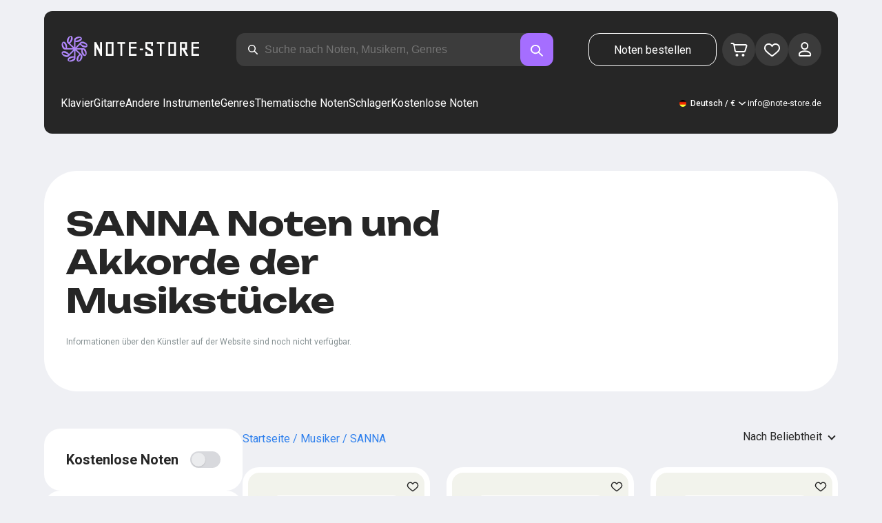

--- FILE ---
content_type: text/html; charset=utf-8
request_url: https://note-store.de/musicians/sanna/
body_size: 49471
content:
<!DOCTYPE html><html lang="de" prefix="og: http://ogp.me/ns#"><head><meta charSet="utf-8"/><meta name="viewport" content="width=device-width, initial-scale=1"/><link rel="preload" as="image" imageSrcSet="/_next/image/?url=%2F_next%2Fstatic%2Fmedia%2Flogo.c4b24e36.png&amp;w=256&amp;q=75 1x, /_next/image/?url=%2F_next%2Fstatic%2Fmedia%2Flogo.c4b24e36.png&amp;w=640&amp;q=75 2x" fetchPriority="high"/><link rel="stylesheet" href="/_next/static/css/087f83ec98ebf895.css" data-precedence="next"/><link rel="stylesheet" href="/_next/static/css/c154efa23b2cf12f.css" data-precedence="next"/><link rel="stylesheet" href="/_next/static/css/0b5fd78d9f433e7f.css" data-precedence="next"/><link rel="stylesheet" href="/_next/static/css/64eb758c0c4bc0e6.css" data-precedence="next"/><link rel="stylesheet" href="/_next/static/css/7b5315657e6449f2.css" data-precedence="next"/><link rel="stylesheet" href="/_next/static/css/4eda288013bfb479.css" data-precedence="next"/><link rel="stylesheet" href="/_next/static/css/c09fa14b1e3617b5.css" data-precedence="next"/><link rel="stylesheet" href="/_next/static/css/bda6a74b02ad7401.css" data-precedence="next"/><link rel="stylesheet" href="/_next/static/css/0e077d84c283da68.css" data-precedence="next"/><link rel="stylesheet" href="/_next/static/css/2293e73dc04b184f.css" data-precedence="next"/><link rel="stylesheet" href="/_next/static/css/5afe35dd353c8357.css" data-precedence="next"/><link rel="stylesheet" href="/_next/static/css/a1a639fb93941644.css" data-precedence="next"/><link rel="stylesheet" href="/_next/static/css/2a0a3efb7f4b9d4d.css" data-precedence="next"/><link rel="stylesheet" href="/_next/static/css/27c036cd69f221d2.css" data-precedence="next"/><link rel="preload" as="script" fetchPriority="low" href="/_next/static/chunks/webpack-7b40c1abfd6b730e.js"/><script src="/_next/static/chunks/fd9d1056-90af78d0333bcd71.js" async=""></script><script src="/_next/static/chunks/7023-82ae02963228c0fc.js" async=""></script><script src="/_next/static/chunks/main-app-0f1db020a9f6d170.js" async=""></script><script src="/_next/static/chunks/3553-c21275d24910e8a0.js" async=""></script><script src="/_next/static/chunks/7492-14ce0c2587339db5.js" async=""></script><script src="/_next/static/chunks/1221-e187992c648f9234.js" async=""></script><script src="/_next/static/chunks/2189-5c45b92a6ef2c1ce.js" async=""></script><script src="/_next/static/chunks/app/global-error-444e523c1a03db7f.js" async=""></script><script src="/_next/static/chunks/9343-1aaf1b933d593fc0.js" async=""></script><script src="/_next/static/chunks/2286-5d5c626269d95ef4.js" async=""></script><script src="/_next/static/chunks/3293-994257ca6a29a576.js" async=""></script><script src="/_next/static/chunks/2102-57ab0b6869d54542.js" async=""></script><script src="/_next/static/chunks/6537-d3e0aa6e0077dd47.js" async=""></script><script src="/_next/static/chunks/app/(site)/musicians/page-a95d53289a7b708c.js" async=""></script><script src="/_next/static/chunks/5223-f2b1186a44902908.js" async=""></script><script src="/_next/static/chunks/1259-5efd85cffc08a80e.js" async=""></script><script src="/_next/static/chunks/app/layout-a2e4d578099e9f29.js" async=""></script><script src="/_next/static/chunks/app/error-492acab86790105e.js" async=""></script><script src="/_next/static/chunks/2417-dba6c43147b499a5.js" async=""></script><script src="/_next/static/chunks/4008-dcdb8200595d1dad.js" async=""></script><script src="/_next/static/chunks/app/(site)/musicians/%5B...params%5D/page-ef6974a7007978dd.js" async=""></script><link rel="apple-touch-icon" sizes="180x180" href="/favicon/apple-touch-icon.png"/><link rel="icon" type="image/png" sizes="32x32" href="/favicon/favicon-32x32.png"/><link rel="icon" type="image/png" sizes="16x16" href="/favicon/favicon-16x16.png"/><meta name="msapplication-TileColor" content="#da532c"/><meta name="theme-color" content="#ffffff"/><meta name="theme-color" content="#ffffff"/><meta name="google-site-verification" content="IEAXunQ8ROnv_m6SdJoQRBorY2QY_jfh-cRFSnLdPzA"/><link rel="alternate" hrefLang="en" href="https://note-store.com/musicians/sanna/"/><link rel="alternate" hrefLang="ru" href="https://note-store.ru/musicians/sanna/"/><link rel="alternate" hrefLang="es" href="https://note-store.es/musicians/sanna/"/><link rel="alternate" hrefLang="de" href="https://note-store.de/musicians/sanna/"/><link rel="alternate" hrefLang="x-default" href="https://note-store.com/musicians/sanna/"/><title>SANNA noten für klavier herunterladen ausdrucken PDF, MIDI</title><meta name="description" content="SANNA herunterladen von klaviernoten im DPF,MIDI Format auf Note-store.de. Große Auswahl an Songs des künstlers SANNA mit fertigen noten zum herunterladen!"/><link rel="canonical" href="https://note-store.de/musicians/sanna/"/><meta property="og:title" content="SANNA noten für klavier herunterladen ausdrucken PDF, MIDI"/><meta property="og:description" content="SANNA herunterladen von klaviernoten im DPF,MIDI Format auf Note-store.de. Große Auswahl an Songs des künstlers SANNA mit fertigen noten zum herunterladen!"/><meta property="og:site_name" content="Klavier noten - herunterladen noten auf dem klavier ausdrucken PDF, MIDI"/><meta property="og:type" content="website"/><meta name="twitter:card" content="summary"/><meta name="twitter:title" content="SANNA noten für klavier herunterladen ausdrucken PDF, MIDI"/><meta name="twitter:description" content="SANNA herunterladen von klaviernoten im DPF,MIDI Format auf Note-store.de. Große Auswahl an Songs des künstlers SANNA mit fertigen noten zum herunterladen!"/><link rel="icon" href="/favicon.ico" type="image/x-icon" sizes="48x48"/><meta name="next-size-adjust"/><script>
                  (function(m,e,t,r,i,k,a){m[i]=m[i]||function(){(m[i].a=m[i].a||[]).push(arguments)};
                  m[i].l=1*new Date();
                  for (var j = 0; j < document.scripts.length; j++) {if (document.scripts[j].src === r) { return; }}
                  k=e.createElement(t),a=e.getElementsByTagName(t)[0],k.async=1,k.src=r,a.parentNode.insertBefore(k,a)})
                  (window, document, "script", "https://mc.yandex.ru/metrika/tag.js", "ym");

                  ym(Number(55825810), "init", {
                        clickmap:true,
                        trackLinks:true,
                        accurateTrackBounce:true,
                        webvisor:true,
                        trackHash:true,
                        ecommerce:"dataLayer"
                  });
        </script><script>window.dataLayer = window.dataLayer || [];</script><noscript><div><img alt="" loading="lazy" width="1" height="1" decoding="async" data-nimg="1" style="color:transparent;position:absolute;left:-9999px" srcSet="/_next/image/?url=https%3A%2F%2Fmc.yandex.ru%2Fwatch%2F55825810&amp;w=16&amp;q=75 1x" src="/_next/image/?url=https%3A%2F%2Fmc.yandex.ru%2Fwatch%2F55825810&amp;w=16&amp;q=75"/></div></noscript><script src="/_next/static/chunks/polyfills-78c92fac7aa8fdd8.js" noModule=""></script></head><body class="__className_1d6dd8"><div class="layout_page__ArCl3"><header class="header_container__VpZCX"><div class="header_header__h8sLF"><div class="header_row__9A0Xk"><a class="logo_logo__XbIoq" href="/"><img alt="Notes Store" fetchPriority="high" width="204" height="46" decoding="async" data-nimg="1" class="logo_logoImg__SXARP" style="color:transparent" srcSet="/_next/image/?url=%2F_next%2Fstatic%2Fmedia%2Flogo.c4b24e36.png&amp;w=256&amp;q=75 1x, /_next/image/?url=%2F_next%2Fstatic%2Fmedia%2Flogo.c4b24e36.png&amp;w=640&amp;q=75 2x" src="/_next/image/?url=%2F_next%2Fstatic%2Fmedia%2Flogo.c4b24e36.png&amp;w=640&amp;q=75"/></a><div class="search-form_searchInputWrapper__9AHX9"><input class="search-form_searchInput__87S_O" placeholder="Suche nach Noten, Musikern, Genres" value=""/><a class="search-form_searchButton__Z9M1R" href="/search/?q="><span class="search-form_searchButtonImg__Z9aom" title="search"></span></a><div class="search-form_loaderWrap__xlXPz"></div></div><div class="nav-buttons_navButtons__TNIc1 nav-buttons_desktopOnly__O0J1j"><div class="nav-buttons_menuActionButtons__FFmBt"><a class="button_button__zA6qM nav-buttons_btnMenu__QwHjc nav-buttons_desktopOnly__O0J1j" href="/note_orders/">Noten bestellen</a><div class="nav-buttons_menuAction__WQ7iq"><a href="/personal/cart/"><div class="nav-buttons_shoppingCartImg__gyKAs"></div></a></div><div class="nav-buttons_menuAction__WQ7iq"><a href="/favorites/"><div class="nav-buttons_likeImg__VYwdZ"></div></a></div><div><button type="button" class="menu-action_menuAction__2SZox"><img alt="icon" loading="lazy" width="29" height="28" decoding="async" data-nimg="1" class="menu-action_Img__up9JI" style="color:transparent" srcSet="/_next/image/?url=%2F_next%2Fstatic%2Fmedia%2Fuser.996fc731.svg&amp;w=32&amp;q=75 1x, /_next/image/?url=%2F_next%2Fstatic%2Fmedia%2Fuser.996fc731.svg&amp;w=64&amp;q=75 2x" src="/_next/image/?url=%2F_next%2Fstatic%2Fmedia%2Fuser.996fc731.svg&amp;w=64&amp;q=75"/></button></div></div></div><button class="search-button_searchButton__4TLhD" type="button" aria-label="search"><span class="search-button_searchButtonImg__joVcX" title="search"></span></button><div class="header_burgerMenu__e_0ai"></div><!--$!--><template data-dgst="BAILOUT_TO_CLIENT_SIDE_RENDERING"></template><!--/$--></div><div class="header_row__9A0Xk header_desktopOnly__b8egT"><div class="navigation_navigation__B9Kqk"><div class="menu-item_item__5__7E"><a class="menu-item_navigationLink__XqmhI" href="/category/instruments-is-piano/apply/">Klavier</a></div><div class="menu-item_item__5__7E"><a class="menu-item_navigationLink__XqmhI" href="/category/instruments-is-guitar/apply/">Gitarre</a></div><div class="menu-item_item__5__7E"><a class="menu-item_navigationLink__XqmhI" href="#">Andere Instrumente</a></div><div class="menu-item_item__5__7E"><a class="menu-item_navigationLink__XqmhI" href="#">Genres</a></div><div class="menu-item_item__5__7E"><a class="menu-item_navigationLink__XqmhI" href="/popular/">Thematische Noten</a></div><div class="menu-item_item__5__7E"><a class="menu-item_navigationLink__XqmhI" href="/notes/all_popular/">Schlager</a></div><div class="menu-item_item__5__7E"><a class="menu-item_navigationLink__XqmhI" href="/notes/all_free/">Kostenlose Noten</a></div><div></div><div class="submenu-level-1_submenu__FZ687"><div class="submenu-level-1_isTabletHeader__JxuKe"><div class="submenu-header_closeMenuIcon__RgWII"></div><div class="button-back_buttonBack__RSnx4"><p class="typography_p4__36ZVZ">Zurück</p></div><span class="submenu-header_subTitle__SZL74"></span></div><div class="submenu-level-1_submenuContent__fTgyF"><a class="submenu-level-1_subTitle__NVyXq" href="#">#</a><div class="submenu-level-1_submenuRow__uU9NJ"><div class="submenu-level-1_submenuColumn__DZRjb submenu-level-1_submenuColumn_1__N3Gfu"><div class="submenu-level-1_submenuList__tEn0k submenu-level-1_maxHeight__AM_fe"></div></div></div></div></div></div><div class="header_settings__jbktM"><div class="toggle-lang-and-currency_backdrop__NfxbB"></div><div class="toggle-lang-and-currency_container__UoLCB"><div class="toggle-lang-and-currency_placeholder__5Rguk toggle-lang-and-currency_de__Tbo84"><span class="typography_int4__mKG3L">Deutsch / €</span></div><div class="toggle-lang-and-currency_wrapper__th5pL"><div class="toggle-lang-and-currency_close__b0ZgH"></div><div class="toggle-lang-and-currency_mg__XlDDn"><span class="select-blade_title__RBNr2">Sprache</span><div><a hrefLang="en" class="toggle-lang-and-currency_selectItem__6awAq toggle-lang-and-currency_en__bp9YC" href="https://note-store.com/"><span class="typography_int4__mKG3L">United States</span></a><a hrefLang="de" class="toggle-lang-and-currency_selectItem__6awAq toggle-lang-and-currency_de__Tbo84 toggle-lang-and-currency_active__ylnhM" href="https://note-store.de/"><span class="typography_int4__mKG3L">Deutsch</span></a><a hrefLang="es" class="toggle-lang-and-currency_selectItem__6awAq toggle-lang-and-currency_es__EXROg" href="https://note-store.es/"><span class="typography_int4__mKG3L">El español</span></a></div></div><div class=""><span class="select-blade_title__RBNr2">Währung</span><div><div class="toggle-lang-and-currency_selectItem__6awAq toggle-lang-and-currency_eur__FDIUh toggle-lang-and-currency_active__ylnhM"><span class="typography_int4__mKG3L">Euro</span></div><div class="toggle-lang-and-currency_selectItem__6awAq toggle-lang-and-currency_gbp__WQW_g"><span class="typography_int4__mKG3L">Pfund Sterling</span></div><div class="toggle-lang-and-currency_selectItem__6awAq toggle-lang-and-currency_usd__EupRx"><span class="typography_int4__mKG3L">US-Dollar Test</span></div></div></div></div></div><div class="header_contact__blkaj"><a href="mailto:info@note-store.de">info@note-store.de</a></div></div></div></div></header><main class="layout_content__4pby2"><div class="page-card_card__UsRkP"><div class="page-card_textSection__T5Pmh"><h1 class="__className_1aa2e1 typography_h1__Smf_o page-card_title__GPrUn">SANNA Noten und Akkorde der Musikstücke</h1><div class="page-card_textWrap__3EAnH"><p class="page-card_text2__OoB8w">Informationen über den Künstler auf der Website sind noch nicht verfügbar.</p></div><p class="page-card_showMore__fWPrw">Mehr anzeigen</p></div></div><div class="listing_container__E7UII"><div class="listing_content__PhLQm"><div class="listing_filters__gIgSC"><div class="listing_filtersBlock__vTLJl"><div class="listing_filtersBlockOneLineTitle__hxXoR"><h4 class="typography_h4__KgwYu listing_textToggle__3Awr6">Kostenlose Noten</h4><input class="toggle_input__Yw_jS" type="checkbox" id="arrFilter_63_3233089245" disabled=""/><label class="toggle_label__aVs4E" for="arrFilter_63_3233089245"></label></div></div><div class="listing_filtersBlock__vTLJl"><h4 class="typography_h4__KgwYu listing_filtersBlockTitle__cfxFo">Musiker</h4><div class="listing_list__hYtg5"><div class="listing_filterOption__yICur"><input class="checkbox_checkbox__w2SDD" id="undefinedSANNA_arrFilter_189_2123833945" type="checkbox" checked="" value="arrFilter_189_2123833945"/><label for="undefinedSANNA_arrFilter_189_2123833945" class="checkbox_label__Y21W1"><span class="checkbox_text__oTRyl"><span class="list_item__8RNwQ list_itemMobile__GYXVZ">SANNA<span class="list_count__CeF_5">29</span></span></span></label></div></div></div><div class="listing_filtersBlock__vTLJl"><h4 class="typography_h4__KgwYu listing_filtersBlockTitle__cfxFo">Instrumente</h4><div class="listing_list__hYtg5"><div class="listing_filterOption__yICur"><input class="checkbox_checkbox__w2SDD" id="undefinedKlavier_arrFilter_176_381170860" type="checkbox" value="arrFilter_176_381170860"/><label for="undefinedKlavier_arrFilter_176_381170860" class="checkbox_label__Y21W1"><span class="checkbox_text__oTRyl"><span class="list_item__8RNwQ list_itemMobile__GYXVZ">Klavier<span class="list_count__CeF_5">14</span></span></span></label></div><div class="listing_filterOption__yICur"><input class="checkbox_checkbox__w2SDD" id="undefinedGitarre_arrFilter_176_1111147277" type="checkbox" value="arrFilter_176_1111147277"/><label for="undefinedGitarre_arrFilter_176_1111147277" class="checkbox_label__Y21W1"><span class="checkbox_text__oTRyl"><span class="list_item__8RNwQ list_itemMobile__GYXVZ">Gitarre<span class="list_count__CeF_5">12</span></span></span></label></div><div class="listing_filterOption__yICur"><input class="checkbox_checkbox__w2SDD" id="undefinedGesang_arrFilter_176_2709915595" type="checkbox" value="arrFilter_176_2709915595"/><label for="undefinedGesang_arrFilter_176_2709915595" class="checkbox_label__Y21W1"><span class="checkbox_text__oTRyl"><span class="list_item__8RNwQ list_itemMobile__GYXVZ">Gesang<span class="list_count__CeF_5">7</span></span></span></label></div><p class="list_more__c1cs1">Mehr</p></div></div><div class="listing_filtersBlock__vTLJl"><h4 class="typography_h4__KgwYu listing_filtersBlockTitle__cfxFo">Kompliziertheit</h4><div class="listing_list__hYtg5"><div class="listing_filterOption__yICur"><input class="checkbox_checkbox__w2SDD" id="undefinedBeginner_arrFilter_183_2424363227" type="checkbox" value="arrFilter_183_2424363227"/><label for="undefinedBeginner_arrFilter_183_2424363227" class="checkbox_label__Y21W1"><span class="checkbox_text__oTRyl"><span class="list_item__8RNwQ list_itemMobile__GYXVZ">Beginner<span class="list_count__CeF_5">7</span></span></span></label></div><div class="listing_filterOption__yICur"><input class="checkbox_checkbox__w2SDD" id="undefinedAdvanced_arrFilter_183_3163449457" type="checkbox" value="arrFilter_183_3163449457"/><label for="undefinedAdvanced_arrFilter_183_3163449457" class="checkbox_label__Y21W1"><span class="checkbox_text__oTRyl"><span class="list_item__8RNwQ list_itemMobile__GYXVZ">Advanced<span class="list_count__CeF_5">3</span></span></span></label></div><div class="listing_filterOption__yICur"><input class="checkbox_checkbox__w2SDD" id="undefinedMaster_arrFilter_183_755606486" type="checkbox" disabled="" value="arrFilter_183_755606486"/><label for="undefinedMaster_arrFilter_183_755606486" class="checkbox_label__Y21W1"><span class="checkbox_text__oTRyl"><span class="list_item__8RNwQ list_itemMobile__GYXVZ">Master</span></span></label></div></div></div><div class="listing_filtersBlock__vTLJl"><h4 class="typography_h4__KgwYu listing_filtersBlockTitle__cfxFo">Arrangement</h4><div class="listing_list__hYtg5"><div class="listing_filterOption__yICur"><input class="checkbox_checkbox__w2SDD" id="undefinedKlavier.Einfach_arrFilter_50_2317246013" type="checkbox" value="arrFilter_50_2317246013"/><label for="undefinedKlavier.Einfach_arrFilter_50_2317246013" class="checkbox_label__Y21W1"><span class="checkbox_text__oTRyl"><span class="list_item__8RNwQ list_itemMobile__GYXVZ">Klavier.Einfach<span class="list_count__CeF_5">3</span></span></span></label></div><div class="listing_filterOption__yICur"><input class="checkbox_checkbox__w2SDD" id="undefinedKlavier.Solo_arrFilter_50_3430727867" type="checkbox" value="arrFilter_50_3430727867"/><label for="undefinedKlavier.Solo_arrFilter_50_3430727867" class="checkbox_label__Y21W1"><span class="checkbox_text__oTRyl"><span class="list_item__8RNwQ list_itemMobile__GYXVZ">Klavier.Solo<span class="list_count__CeF_5">3</span></span></span></label></div><div class="listing_filterOption__yICur"><input class="checkbox_checkbox__w2SDD" id="undefinedKlavier&amp;Gesang_arrFilter_50_2537959929" type="checkbox" value="arrFilter_50_2537959929"/><label for="undefinedKlavier&amp;Gesang_arrFilter_50_2537959929" class="checkbox_label__Y21W1"><span class="checkbox_text__oTRyl"><span class="list_item__8RNwQ list_itemMobile__GYXVZ">Klavier&amp;Gesang<span class="list_count__CeF_5">3</span></span></span></label></div><p class="list_more__c1cs1">Mehr</p></div></div><div class="listing_filtersBlock__vTLJl"><h4 class="typography_h4__KgwYu listing_filtersBlockTitle__cfxFo">Genre</h4><div class="listing_list__hYtg5"><div class="listing_filterOption__yICur"><input class="checkbox_checkbox__w2SDD" id="undefinedEthnische_Musik__arrFilter_61_980881731" type="checkbox" disabled="" value="arrFilter_61_980881731"/><label for="undefinedEthnische_Musik__arrFilter_61_980881731" class="checkbox_label__Y21W1"><span class="checkbox_text__oTRyl"><span class="list_item__8RNwQ list_itemMobile__GYXVZ">Ethnische Musik </span></span></label></div><div class="listing_filterOption__yICur"><input class="checkbox_checkbox__w2SDD" id="undefined_Estrada_arrFilter_61_222914378" type="checkbox" disabled="" value="arrFilter_61_222914378"/><label for="undefined_Estrada_arrFilter_61_222914378" class="checkbox_label__Y21W1"><span class="checkbox_text__oTRyl"><span class="list_item__8RNwQ list_itemMobile__GYXVZ"> Estrada</span></span></label></div><div class="listing_filterOption__yICur"><input class="checkbox_checkbox__w2SDD" id="undefinedElektronische_Musik_arrFilter_61_3822639666" type="checkbox" disabled="" value="arrFilter_61_3822639666"/><label for="undefinedElektronische_Musik_arrFilter_61_3822639666" class="checkbox_label__Y21W1"><span class="checkbox_text__oTRyl"><span class="list_item__8RNwQ list_itemMobile__GYXVZ">Elektronische Musik</span></span></label></div><p class="list_more__c1cs1">Mehr</p></div></div><div class="listing_filtersBlock__vTLJl listing_actionBlock__bEtfB"><button class="button_button__zA6qM button_m__sGJRw button_white__jhIIx" type="button">Filter rücksetzen</button></div></div><div class="listing_listWrapper__R80Yv"><div class="listing_commonFilters__1jHAW"><div class="breadcrumbs_breadcrumbs__7LaVk musician-notes_breadcrumbs__pgvo6"><div class="breadcrumbs_pageHistory__CuWtH" itemProp="http://schema.org/breadcrumb" itemScope="" itemType="http://schema.org/BreadcrumbList"><span itemScope="" itemProp="itemListElement" itemType="http://schema.org/ListItem"><a class="breadcrumbs_link__3LJHN" itemProp="item" href="/"><span itemProp="name">Startseite</span><meta itemProp="position" content="1"/></a></span><span itemScope="" itemProp="itemListElement" itemType="http://schema.org/ListItem"><a class="breadcrumbs_link__3LJHN" itemProp="item" href="/musicians/"><span itemProp="name">Musiker</span><meta itemProp="position" content="2"/></a></span><span itemScope="" itemProp="itemListElement" itemType="http://schema.org/ListItem"><span itemProp="name">SANNA</span><meta itemProp="position" content="3"/><meta itemProp="item" content="https://note-store.de/musicians/sanna/"/></span></div></div><button class="button_button__zA6qM button_m__sGJRw button_black__1V_UY listing_openMobile__ciDfU" type="button"></button><div class="listing_sort__6lcPn"><div class="select_select__7rvcx"><select class="select_hiddenSelect__SL8MO"><option value="">Nach Beliebtheit</option><option value="ID,DESC">Neuste zuerst</option><option value="ID,ASC">Älteste zuerst</option></select><div class="select_selectStyled__3mQjX"><p class="typography_p2__96Hdo select_optionText__wXHKi">Nach Beliebtheit</p></div><ul class="select_selectOptions__BQioq"><li class="select_option___Hxw_ select_selected__BBDmg"><p class="typography_p2__96Hdo select_optionText__wXHKi">Nach Beliebtheit</p></li><li class="select_option___Hxw_"><p class="typography_p2__96Hdo select_optionText__wXHKi">Neuste zuerst</p></li><li class="select_option___Hxw_"><p class="typography_p2__96Hdo select_optionText__wXHKi">Älteste zuerst</p></li></ul></div></div></div><div class="listing_results__vzoxV"><div class="grid-note_card__qqYvX"><div class="grid-note_bgHeader__mgq9a"><div class="grid-note_topBlock__4Py8C"><div></div><div><span class="grid-note_favourites__CdqaK"></span></div></div><a class="preview_link__QBpos grid-note_previewWrap__oAq_a" href="/notes/samra/19-stufen/piano-solo/"><div class="preview_wrap__vnFZO grid-note_previewWrap__oAq_a"><img alt="Noten, Akkorde SANNA, Samra - 19 Stufen" loading="lazy" width="181" height="256" decoding="async" data-nimg="1" style="color:transparent" srcSet="/_next/image/?url=https%3A%2F%2Fnote-store.de%2Fupload%2Fresize_cache%2Fnotes%2F256_362%2Fupload%2Fpdflic%2F1231%2F123081_d1.png&amp;w=256&amp;q=100 1x, /_next/image/?url=https%3A%2F%2Fnote-store.de%2Fupload%2Fresize_cache%2Fnotes%2F256_362%2Fupload%2Fpdflic%2F1231%2F123081_d1.png&amp;w=384&amp;q=100 2x" src="/_next/image/?url=https%3A%2F%2Fnote-store.de%2Fupload%2Fresize_cache%2Fnotes%2F256_362%2Fupload%2Fpdflic%2F1231%2F123081_d1.png&amp;w=384&amp;q=100"/></div></a></div><div class="grid-note_info__x_2yd"><span class="typography_int4__mKG3L grid-note_rating__Hlr63"><span class="grid-note_star__OeXDx"></span>4.9 (53)</span><div class="grid-note_counters__ae_6H"><span class="typography_int4__mKG3L grid-note_likesCounter__mncyq">0</span><span class="typography_int4__mKG3L grid-note_viewsCounter__09Qf7">139</span></div></div><div class="grid-note_titleBlock__y0bIQ"><a href="/notes/samra/19-stufen/piano-solo/"><span class="typography_int3__zHgvj grid-note_author__ZRZm0">SANNA, Samra</span><div class="grid-note_songTitle__YUNQD">19 Stufen</div></a></div><div class="instruments_instruments__VKPA4"><span>Klavier.Solo</span></div></div><div class="grid-note_card__qqYvX"><div class="grid-note_bgHeader__mgq9a"><div class="grid-note_topBlock__4Py8C"><div></div><div><span class="grid-note_favourites__CdqaK"></span></div></div><a class="preview_link__QBpos grid-note_previewWrap__oAq_a" href="/notes/capital-bra/beretta/piano-vocal/"><div class="preview_wrap__vnFZO grid-note_previewWrap__oAq_a"><img alt="Noten, Akkorde Farid Bang, Capital Bra, SANNA - Beretta" loading="lazy" width="181" height="256" decoding="async" data-nimg="1" style="color:transparent" srcSet="/_next/image/?url=https%3A%2F%2Fnote-store.de%2Fupload%2Fresize_cache%2Fnotes%2F256_362%2Fupload%2Fpdflic%2F964%2F96318_d1.png&amp;w=256&amp;q=100 1x, /_next/image/?url=https%3A%2F%2Fnote-store.de%2Fupload%2Fresize_cache%2Fnotes%2F256_362%2Fupload%2Fpdflic%2F964%2F96318_d1.png&amp;w=384&amp;q=100 2x" src="/_next/image/?url=https%3A%2F%2Fnote-store.de%2Fupload%2Fresize_cache%2Fnotes%2F256_362%2Fupload%2Fpdflic%2F964%2F96318_d1.png&amp;w=384&amp;q=100"/></div></a></div><div class="grid-note_info__x_2yd"><span class="typography_int4__mKG3L grid-note_rating__Hlr63"><span class="grid-note_star__OeXDx"></span>4.9 (23)</span><div class="grid-note_counters__ae_6H"><span class="typography_int4__mKG3L grid-note_likesCounter__mncyq">0</span><span class="typography_int4__mKG3L grid-note_viewsCounter__09Qf7">170</span></div></div><div class="grid-note_titleBlock__y0bIQ"><a href="/notes/capital-bra/beretta/piano-vocal/"><span class="typography_int3__zHgvj grid-note_author__ZRZm0">Farid Bang, Capital Bra, SANNA</span><div class="grid-note_songTitle__YUNQD">Beretta</div></a></div><div class="instruments_instruments__VKPA4"><span>Klavier&amp;Gesang</span></div></div><div class="grid-note_card__qqYvX"><div class="grid-note_bgHeader__mgq9a"><div class="grid-note_topBlock__4Py8C"><div></div><div><span class="grid-note_favourites__CdqaK"></span></div></div><a class="preview_link__QBpos grid-note_previewWrap__oAq_a" href="/notes/sanna/7-grad/guitar-accord/"><div class="preview_wrap__vnFZO grid-note_previewWrap__oAq_a"><img alt="Noten, Akkorde SANNA - 7 Grad" loading="lazy" width="181" height="256" decoding="async" data-nimg="1" style="color:transparent" srcSet="/_next/image/?url=https%3A%2F%2Fnote-store.de%2Fupload%2Fresize_cache%2Fnotes%2F256_362%2Fupload%2Fpdflic%2F2070%2F206941_d1.png&amp;w=256&amp;q=100 1x, /_next/image/?url=https%3A%2F%2Fnote-store.de%2Fupload%2Fresize_cache%2Fnotes%2F256_362%2Fupload%2Fpdflic%2F2070%2F206941_d1.png&amp;w=384&amp;q=100 2x" src="/_next/image/?url=https%3A%2F%2Fnote-store.de%2Fupload%2Fresize_cache%2Fnotes%2F256_362%2Fupload%2Fpdflic%2F2070%2F206941_d1.png&amp;w=384&amp;q=100"/></div></a></div><div class="grid-note_info__x_2yd"><span class="typography_int4__mKG3L grid-note_rating__Hlr63"><span class="grid-note_star__OeXDx"></span>4.4 (16)</span><div class="grid-note_counters__ae_6H"><span class="typography_int4__mKG3L grid-note_likesCounter__mncyq">0</span><span class="typography_int4__mKG3L grid-note_viewsCounter__09Qf7">127</span></div></div><div class="grid-note_titleBlock__y0bIQ"><a href="/notes/sanna/7-grad/guitar-accord/"><span class="typography_int3__zHgvj grid-note_author__ZRZm0">SANNA</span><div class="grid-note_songTitle__YUNQD">7 Grad</div></a></div><div class="instruments_instruments__VKPA4"><span>Gitarre.Akkorde</span></div></div><div class="grid-note_card__qqYvX"><div class="grid-note_bgHeader__mgq9a"><div class="grid-note_topBlock__4Py8C"><div><div class="complexity_status__BpmwF complexity_beginner__4J1c5">Beginner</div></div><div><span class="grid-note_favourites__CdqaK"></span></div></div><a class="preview_link__QBpos grid-note_previewWrap__oAq_a" href="/notes/capital-bra/beretta/piano-easy/"><div class="preview_wrap__vnFZO grid-note_previewWrap__oAq_a"><img alt="Noten, Akkorde Farid Bang, Capital Bra, SANNA - Beretta" loading="lazy" width="181" height="256" decoding="async" data-nimg="1" style="color:transparent" srcSet="/_next/image/?url=https%3A%2F%2Fnote-store.de%2Fupload%2Fresize_cache%2Fnotes%2F256_362%2Fupload%2Fpdflic%2F964%2F96316_d1.png&amp;w=256&amp;q=100 1x, /_next/image/?url=https%3A%2F%2Fnote-store.de%2Fupload%2Fresize_cache%2Fnotes%2F256_362%2Fupload%2Fpdflic%2F964%2F96316_d1.png&amp;w=384&amp;q=100 2x" src="/_next/image/?url=https%3A%2F%2Fnote-store.de%2Fupload%2Fresize_cache%2Fnotes%2F256_362%2Fupload%2Fpdflic%2F964%2F96316_d1.png&amp;w=384&amp;q=100"/></div></a></div><div class="grid-note_info__x_2yd"><span class="typography_int4__mKG3L grid-note_rating__Hlr63"><span class="grid-note_star__OeXDx"></span>4.5 (59)</span><div class="grid-note_counters__ae_6H"><span class="typography_int4__mKG3L grid-note_likesCounter__mncyq">0</span><span class="typography_int4__mKG3L grid-note_viewsCounter__09Qf7">169</span></div></div><div class="grid-note_titleBlock__y0bIQ"><a href="/notes/capital-bra/beretta/piano-easy/"><span class="typography_int3__zHgvj grid-note_author__ZRZm0">Farid Bang, Capital Bra, SANNA</span><div class="grid-note_songTitle__YUNQD">Beretta</div></a></div><div class="instruments_instruments__VKPA4"><span>Klavier.Einfach</span></div></div><div class="grid-note_card__qqYvX"><div class="grid-note_bgHeader__mgq9a"><div class="grid-note_topBlock__4Py8C"><div></div><div><span class="grid-note_favourites__CdqaK"></span></div></div><a class="preview_link__QBpos grid-note_previewWrap__oAq_a" href="/notes/capital-bra/beretta/piano-solo/"><div class="preview_wrap__vnFZO grid-note_previewWrap__oAq_a"><img alt="Noten, Akkorde Farid Bang, Capital Bra, SANNA - Beretta" loading="lazy" width="181" height="256" decoding="async" data-nimg="1" style="color:transparent" srcSet="/_next/image/?url=https%3A%2F%2Fnote-store.de%2Fupload%2Fresize_cache%2Fnotes%2F256_362%2Fupload%2Fpdflic%2F964%2F96317_d1.png&amp;w=256&amp;q=100 1x, /_next/image/?url=https%3A%2F%2Fnote-store.de%2Fupload%2Fresize_cache%2Fnotes%2F256_362%2Fupload%2Fpdflic%2F964%2F96317_d1.png&amp;w=384&amp;q=100 2x" src="/_next/image/?url=https%3A%2F%2Fnote-store.de%2Fupload%2Fresize_cache%2Fnotes%2F256_362%2Fupload%2Fpdflic%2F964%2F96317_d1.png&amp;w=384&amp;q=100"/></div></a></div><div class="grid-note_info__x_2yd"><span class="typography_int4__mKG3L grid-note_rating__Hlr63"><span class="grid-note_star__OeXDx"></span>4.3 (12)</span><div class="grid-note_counters__ae_6H"><span class="typography_int4__mKG3L grid-note_likesCounter__mncyq">0</span><span class="typography_int4__mKG3L grid-note_viewsCounter__09Qf7">139</span></div></div><div class="grid-note_titleBlock__y0bIQ"><a href="/notes/capital-bra/beretta/piano-solo/"><span class="typography_int3__zHgvj grid-note_author__ZRZm0">Farid Bang, Capital Bra, SANNA</span><div class="grid-note_songTitle__YUNQD">Beretta</div></a></div><div class="instruments_instruments__VKPA4"><span>Klavier.Solo</span></div></div><div class="grid-note_card__qqYvX"><div class="grid-note_bgHeader__mgq9a"><div class="grid-note_topBlock__4Py8C"><div><div class="complexity_status__BpmwF complexity_beginner__4J1c5">Beginner</div></div><div><span class="grid-note_favourites__CdqaK"></span></div></div><a class="preview_link__QBpos grid-note_previewWrap__oAq_a" href="/notes/capital-bra/beretta/guitar-tab-easy/"><div class="preview_wrap__vnFZO grid-note_previewWrap__oAq_a"><img alt="Noten, Akkorde Farid Bang, Capital Bra, SANNA - Beretta" loading="lazy" width="181" height="256" decoding="async" data-nimg="1" style="color:transparent" srcSet="/_next/image/?url=https%3A%2F%2Fnote-store.de%2Fupload%2Fresize_cache%2Fnotes%2F256_362%2Fupload%2Fpdflic%2F964%2F96319_d1.png&amp;w=256&amp;q=100 1x, /_next/image/?url=https%3A%2F%2Fnote-store.de%2Fupload%2Fresize_cache%2Fnotes%2F256_362%2Fupload%2Fpdflic%2F964%2F96319_d1.png&amp;w=384&amp;q=100 2x" src="/_next/image/?url=https%3A%2F%2Fnote-store.de%2Fupload%2Fresize_cache%2Fnotes%2F256_362%2Fupload%2Fpdflic%2F964%2F96319_d1.png&amp;w=384&amp;q=100"/></div></a></div><div class="grid-note_info__x_2yd"><span class="typography_int4__mKG3L grid-note_rating__Hlr63"><span class="grid-note_star__OeXDx"></span>4.8 (47)</span><div class="grid-note_counters__ae_6H"><span class="typography_int4__mKG3L grid-note_likesCounter__mncyq">0</span><span class="typography_int4__mKG3L grid-note_viewsCounter__09Qf7">149</span></div></div><div class="grid-note_titleBlock__y0bIQ"><a href="/notes/capital-bra/beretta/guitar-tab-easy/"><span class="typography_int3__zHgvj grid-note_author__ZRZm0">Farid Bang, Capital Bra, SANNA</span><div class="grid-note_songTitle__YUNQD">Beretta</div></a></div><div class="instruments_instruments__VKPA4"><span>Gitarre.Tabs.Einfach</span></div></div><div class="grid-note_card__qqYvX"><div class="grid-note_bgHeader__mgq9a"><div class="grid-note_topBlock__4Py8C"><div></div><div><span class="grid-note_favourites__CdqaK"></span></div></div><a class="preview_link__QBpos grid-note_previewWrap__oAq_a" href="/notes/capital-bra/beretta/guitar-tab/"><div class="preview_wrap__vnFZO grid-note_previewWrap__oAq_a"><img alt="Noten, Akkorde Farid Bang, Capital Bra, SANNA - Beretta" loading="lazy" width="181" height="256" decoding="async" data-nimg="1" style="color:transparent" srcSet="/_next/image/?url=https%3A%2F%2Fnote-store.de%2Fupload%2Fresize_cache%2Fnotes%2F256_362%2Fupload%2Fpdflic%2F964%2F96320_d1.png&amp;w=256&amp;q=100 1x, /_next/image/?url=https%3A%2F%2Fnote-store.de%2Fupload%2Fresize_cache%2Fnotes%2F256_362%2Fupload%2Fpdflic%2F964%2F96320_d1.png&amp;w=384&amp;q=100 2x" src="/_next/image/?url=https%3A%2F%2Fnote-store.de%2Fupload%2Fresize_cache%2Fnotes%2F256_362%2Fupload%2Fpdflic%2F964%2F96320_d1.png&amp;w=384&amp;q=100"/></div></a></div><div class="grid-note_info__x_2yd"><span class="typography_int4__mKG3L grid-note_rating__Hlr63"><span class="grid-note_star__OeXDx"></span>4.1 (31)</span><div class="grid-note_counters__ae_6H"><span class="typography_int4__mKG3L grid-note_likesCounter__mncyq">0</span><span class="typography_int4__mKG3L grid-note_viewsCounter__09Qf7">148</span></div></div><div class="grid-note_titleBlock__y0bIQ"><a href="/notes/capital-bra/beretta/guitar-tab/"><span class="typography_int3__zHgvj grid-note_author__ZRZm0">Farid Bang, Capital Bra, SANNA</span><div class="grid-note_songTitle__YUNQD">Beretta</div></a></div><div class="instruments_instruments__VKPA4"><span>Gitarre.Tabs</span></div></div><div class="grid-note_card__qqYvX"><div class="grid-note_bgHeader__mgq9a"><div class="grid-note_topBlock__4Py8C"><div><div class="complexity_status__BpmwF complexity_beginner__4J1c5">Beginner</div></div><div><span class="grid-note_favourites__CdqaK"></span></div></div><a class="preview_link__QBpos grid-note_previewWrap__oAq_a" href="/notes/samra/19-stufen/piano-easy/"><div class="preview_wrap__vnFZO grid-note_previewWrap__oAq_a"><img alt="Noten, Akkorde SANNA, Samra - 19 Stufen" loading="lazy" width="181" height="256" decoding="async" data-nimg="1" style="color:transparent" srcSet="/_next/image/?url=https%3A%2F%2Fnote-store.de%2Fupload%2Fresize_cache%2Fnotes%2F256_362%2Fupload%2Fpdflic%2F1231%2F123080_d1.png&amp;w=256&amp;q=100 1x, /_next/image/?url=https%3A%2F%2Fnote-store.de%2Fupload%2Fresize_cache%2Fnotes%2F256_362%2Fupload%2Fpdflic%2F1231%2F123080_d1.png&amp;w=384&amp;q=100 2x" src="/_next/image/?url=https%3A%2F%2Fnote-store.de%2Fupload%2Fresize_cache%2Fnotes%2F256_362%2Fupload%2Fpdflic%2F1231%2F123080_d1.png&amp;w=384&amp;q=100"/></div></a></div><div class="grid-note_info__x_2yd"><span class="typography_int4__mKG3L grid-note_rating__Hlr63"><span class="grid-note_star__OeXDx"></span>4.9 (53)</span><div class="grid-note_counters__ae_6H"><span class="typography_int4__mKG3L grid-note_likesCounter__mncyq">0</span><span class="typography_int4__mKG3L grid-note_viewsCounter__09Qf7">117</span></div></div><div class="grid-note_titleBlock__y0bIQ"><a href="/notes/samra/19-stufen/piano-easy/"><span class="typography_int3__zHgvj grid-note_author__ZRZm0">SANNA, Samra</span><div class="grid-note_songTitle__YUNQD">19 Stufen</div></a></div><div class="instruments_instruments__VKPA4"><span>Klavier.Einfach</span></div></div><div class="grid-note_card__qqYvX"><div class="grid-note_bgHeader__mgq9a"><div class="grid-note_topBlock__4Py8C"><div></div><div><span class="grid-note_favourites__CdqaK"></span></div></div><a class="preview_link__QBpos grid-note_previewWrap__oAq_a" href="/notes/samra/19-stufen/piano-vocal/"><div class="preview_wrap__vnFZO grid-note_previewWrap__oAq_a"><img alt="Noten, Akkorde SANNA, Samra - 19 Stufen" loading="lazy" width="181" height="256" decoding="async" data-nimg="1" style="color:transparent" srcSet="/_next/image/?url=https%3A%2F%2Fnote-store.de%2Fupload%2Fresize_cache%2Fnotes%2F256_362%2Fupload%2Fpdflic%2F1231%2F123082_d1.png&amp;w=256&amp;q=100 1x, /_next/image/?url=https%3A%2F%2Fnote-store.de%2Fupload%2Fresize_cache%2Fnotes%2F256_362%2Fupload%2Fpdflic%2F1231%2F123082_d1.png&amp;w=384&amp;q=100 2x" src="/_next/image/?url=https%3A%2F%2Fnote-store.de%2Fupload%2Fresize_cache%2Fnotes%2F256_362%2Fupload%2Fpdflic%2F1231%2F123082_d1.png&amp;w=384&amp;q=100"/></div></a></div><div class="grid-note_info__x_2yd"><span class="typography_int4__mKG3L grid-note_rating__Hlr63"><span class="grid-note_star__OeXDx"></span>4.4 (48)</span><div class="grid-note_counters__ae_6H"><span class="typography_int4__mKG3L grid-note_likesCounter__mncyq">0</span><span class="typography_int4__mKG3L grid-note_viewsCounter__09Qf7">139</span></div></div><div class="grid-note_titleBlock__y0bIQ"><a href="/notes/samra/19-stufen/piano-vocal/"><span class="typography_int3__zHgvj grid-note_author__ZRZm0">SANNA, Samra</span><div class="grid-note_songTitle__YUNQD">19 Stufen</div></a></div><div class="instruments_instruments__VKPA4"><span>Klavier&amp;Gesang</span></div></div><div class="grid-note_card__qqYvX"><div class="grid-note_bgHeader__mgq9a"><div class="grid-note_topBlock__4Py8C"><div><div class="complexity_status__BpmwF complexity_beginner__4J1c5">Beginner</div></div><div><span class="grid-note_favourites__CdqaK"></span></div></div><a class="preview_link__QBpos grid-note_previewWrap__oAq_a" href="/notes/samra/19-stufen/guitar-tab-easy/"><div class="preview_wrap__vnFZO grid-note_previewWrap__oAq_a"><img alt="Noten, Akkorde SANNA, Samra - 19 Stufen" loading="lazy" width="181" height="256" decoding="async" data-nimg="1" style="color:transparent" srcSet="/_next/image/?url=https%3A%2F%2Fnote-store.de%2Fupload%2Fresize_cache%2Fnotes%2F256_362%2Fupload%2Fpdflic%2F1231%2F123083_d1.png&amp;w=256&amp;q=100 1x, /_next/image/?url=https%3A%2F%2Fnote-store.de%2Fupload%2Fresize_cache%2Fnotes%2F256_362%2Fupload%2Fpdflic%2F1231%2F123083_d1.png&amp;w=384&amp;q=100 2x" src="/_next/image/?url=https%3A%2F%2Fnote-store.de%2Fupload%2Fresize_cache%2Fnotes%2F256_362%2Fupload%2Fpdflic%2F1231%2F123083_d1.png&amp;w=384&amp;q=100"/></div></a></div><div class="grid-note_info__x_2yd"><span class="typography_int4__mKG3L grid-note_rating__Hlr63"><span class="grid-note_star__OeXDx"></span>4.6 (48)</span><div class="grid-note_counters__ae_6H"><span class="typography_int4__mKG3L grid-note_likesCounter__mncyq">0</span><span class="typography_int4__mKG3L grid-note_viewsCounter__09Qf7">138</span></div></div><div class="grid-note_titleBlock__y0bIQ"><a href="/notes/samra/19-stufen/guitar-tab-easy/"><span class="typography_int3__zHgvj grid-note_author__ZRZm0">SANNA, Samra</span><div class="grid-note_songTitle__YUNQD">19 Stufen</div></a></div><div class="instruments_instruments__VKPA4"><span>Gitarre.Tabs.Einfach</span></div></div><div class="grid-note_card__qqYvX"><div class="grid-note_bgHeader__mgq9a"><div class="grid-note_topBlock__4Py8C"><div></div><div><span class="grid-note_favourites__CdqaK"></span></div></div><a class="preview_link__QBpos grid-note_previewWrap__oAq_a" href="/notes/samra/19-stufen/guitar-tab/"><div class="preview_wrap__vnFZO grid-note_previewWrap__oAq_a"><img alt="Noten, Akkorde SANNA, Samra - 19 Stufen" loading="lazy" width="181" height="256" decoding="async" data-nimg="1" style="color:transparent" srcSet="/_next/image/?url=https%3A%2F%2Fnote-store.de%2Fupload%2Fresize_cache%2Fnotes%2F256_362%2Fupload%2Fpdflic%2F1231%2F123084_d1.png&amp;w=256&amp;q=100 1x, /_next/image/?url=https%3A%2F%2Fnote-store.de%2Fupload%2Fresize_cache%2Fnotes%2F256_362%2Fupload%2Fpdflic%2F1231%2F123084_d1.png&amp;w=384&amp;q=100 2x" src="/_next/image/?url=https%3A%2F%2Fnote-store.de%2Fupload%2Fresize_cache%2Fnotes%2F256_362%2Fupload%2Fpdflic%2F1231%2F123084_d1.png&amp;w=384&amp;q=100"/></div></a></div><div class="grid-note_info__x_2yd"><span class="typography_int4__mKG3L grid-note_rating__Hlr63"><span class="grid-note_star__OeXDx"></span>4.4 (14)</span><div class="grid-note_counters__ae_6H"><span class="typography_int4__mKG3L grid-note_likesCounter__mncyq">0</span><span class="typography_int4__mKG3L grid-note_viewsCounter__09Qf7">99</span></div></div><div class="grid-note_titleBlock__y0bIQ"><a href="/notes/samra/19-stufen/guitar-tab/"><span class="typography_int3__zHgvj grid-note_author__ZRZm0">SANNA, Samra</span><div class="grid-note_songTitle__YUNQD">19 Stufen</div></a></div><div class="instruments_instruments__VKPA4"><span>Gitarre.Tabs</span></div></div><div class="grid-note_card__qqYvX"><div class="grid-note_bgHeader__mgq9a"><div class="grid-note_topBlock__4Py8C"><div></div><div><span class="grid-note_favourites__CdqaK"></span></div></div><a class="preview_link__QBpos grid-note_previewWrap__oAq_a" href="/notes/samra/19-stufen/guitar-Chords-Tabs/"><div class="preview_wrap__vnFZO grid-note_previewWrap__oAq_a"><img alt="Noten, Akkorde SANNA, Samra - 19 Stufen" loading="lazy" width="181" height="256" decoding="async" data-nimg="1" style="color:transparent" srcSet="/_next/image/?url=https%3A%2F%2Fnote-store.de%2Fupload%2Fresize_cache%2Fnotes%2F256_362%2Fupload%2Fpdflic%2F1231%2F123085_d1.png&amp;w=256&amp;q=100 1x, /_next/image/?url=https%3A%2F%2Fnote-store.de%2Fupload%2Fresize_cache%2Fnotes%2F256_362%2Fupload%2Fpdflic%2F1231%2F123085_d1.png&amp;w=384&amp;q=100 2x" src="/_next/image/?url=https%3A%2F%2Fnote-store.de%2Fupload%2Fresize_cache%2Fnotes%2F256_362%2Fupload%2Fpdflic%2F1231%2F123085_d1.png&amp;w=384&amp;q=100"/></div></a></div><div class="grid-note_info__x_2yd"><span class="typography_int4__mKG3L grid-note_rating__Hlr63"><span class="grid-note_star__OeXDx"></span>4.1 (58)</span><div class="grid-note_counters__ae_6H"><span class="typography_int4__mKG3L grid-note_likesCounter__mncyq">0</span><span class="typography_int4__mKG3L grid-note_viewsCounter__09Qf7">176</span></div></div><div class="grid-note_titleBlock__y0bIQ"><a href="/notes/samra/19-stufen/guitar-Chords-Tabs/"><span class="typography_int3__zHgvj grid-note_author__ZRZm0">SANNA, Samra</span><div class="grid-note_songTitle__YUNQD">19 Stufen</div></a></div><div class="instruments_instruments__VKPA4"><span>Gitarren.Akkorde&amp;Tabas</span></div></div><div class="grid-note_card__qqYvX"><div class="grid-note_bgHeader__mgq9a"><div class="grid-note_topBlock__4Py8C"><div><div class="complexity_status__BpmwF complexity_beginner__4J1c5">Beginner</div></div><div><span class="grid-note_favourites__CdqaK"></span></div></div><a class="preview_link__QBpos grid-note_previewWrap__oAq_a" href="/notes/sanna/7-grad/piano-easy/"><div class="preview_wrap__vnFZO grid-note_previewWrap__oAq_a"><img alt="Noten, Akkorde SANNA - 7 Grad" loading="lazy" width="181" height="256" decoding="async" data-nimg="1" style="color:transparent" srcSet="/_next/image/?url=https%3A%2F%2Fnote-store.de%2Fupload%2Fresize_cache%2Fnotes%2F256_362%2Fupload%2Fpdflic%2F2070%2F206936_d1.png&amp;w=256&amp;q=100 1x, /_next/image/?url=https%3A%2F%2Fnote-store.de%2Fupload%2Fresize_cache%2Fnotes%2F256_362%2Fupload%2Fpdflic%2F2070%2F206936_d1.png&amp;w=384&amp;q=100 2x" src="/_next/image/?url=https%3A%2F%2Fnote-store.de%2Fupload%2Fresize_cache%2Fnotes%2F256_362%2Fupload%2Fpdflic%2F2070%2F206936_d1.png&amp;w=384&amp;q=100"/></div></a></div><div class="grid-note_info__x_2yd"><span class="typography_int4__mKG3L grid-note_rating__Hlr63"><span class="grid-note_star__OeXDx"></span>4.4 (12)</span><div class="grid-note_counters__ae_6H"><span class="typography_int4__mKG3L grid-note_likesCounter__mncyq">0</span><span class="typography_int4__mKG3L grid-note_viewsCounter__09Qf7">140</span></div></div><div class="grid-note_titleBlock__y0bIQ"><a href="/notes/sanna/7-grad/piano-easy/"><span class="typography_int3__zHgvj grid-note_author__ZRZm0">SANNA</span><div class="grid-note_songTitle__YUNQD">7 Grad</div></a></div><div class="instruments_instruments__VKPA4"><span>Klavier.Einfach</span></div></div><div class="grid-note_card__qqYvX"><div class="grid-note_bgHeader__mgq9a"><div class="grid-note_topBlock__4Py8C"><div></div><div><span class="grid-note_favourites__CdqaK"></span></div></div><a class="preview_link__QBpos grid-note_previewWrap__oAq_a" href="/notes/sanna/7-grad/piano-solo/"><div class="preview_wrap__vnFZO grid-note_previewWrap__oAq_a"><img alt="Noten, Akkorde SANNA - 7 Grad" loading="lazy" width="181" height="256" decoding="async" data-nimg="1" style="color:transparent" srcSet="/_next/image/?url=https%3A%2F%2Fnote-store.de%2Fupload%2Fresize_cache%2Fnotes%2F256_362%2Fupload%2Fpdflic%2F2070%2F206937_d1.png&amp;w=256&amp;q=100 1x, /_next/image/?url=https%3A%2F%2Fnote-store.de%2Fupload%2Fresize_cache%2Fnotes%2F256_362%2Fupload%2Fpdflic%2F2070%2F206937_d1.png&amp;w=384&amp;q=100 2x" src="/_next/image/?url=https%3A%2F%2Fnote-store.de%2Fupload%2Fresize_cache%2Fnotes%2F256_362%2Fupload%2Fpdflic%2F2070%2F206937_d1.png&amp;w=384&amp;q=100"/></div></a></div><div class="grid-note_info__x_2yd"><span class="typography_int4__mKG3L grid-note_rating__Hlr63"><span class="grid-note_star__OeXDx"></span>4.2 (44)</span><div class="grid-note_counters__ae_6H"><span class="typography_int4__mKG3L grid-note_likesCounter__mncyq">0</span><span class="typography_int4__mKG3L grid-note_viewsCounter__09Qf7">177</span></div></div><div class="grid-note_titleBlock__y0bIQ"><a href="/notes/sanna/7-grad/piano-solo/"><span class="typography_int3__zHgvj grid-note_author__ZRZm0">SANNA</span><div class="grid-note_songTitle__YUNQD">7 Grad</div></a></div><div class="instruments_instruments__VKPA4"><span>Klavier.Solo</span></div></div><div class="grid-note_card__qqYvX"><div class="grid-note_bgHeader__mgq9a"><div class="grid-note_topBlock__4Py8C"><div></div><div><span class="grid-note_favourites__CdqaK"></span></div></div><a class="preview_link__QBpos grid-note_previewWrap__oAq_a" href="/notes/sanna/7-grad/piano-vocal/"><div class="preview_wrap__vnFZO grid-note_previewWrap__oAq_a"><img alt="Noten, Akkorde SANNA - 7 Grad" loading="lazy" width="181" height="256" decoding="async" data-nimg="1" style="color:transparent" srcSet="/_next/image/?url=https%3A%2F%2Fnote-store.de%2Fupload%2Fresize_cache%2Fnotes%2F256_362%2Fupload%2Fpdflic%2F2070%2F206938_d1.png&amp;w=256&amp;q=100 1x, /_next/image/?url=https%3A%2F%2Fnote-store.de%2Fupload%2Fresize_cache%2Fnotes%2F256_362%2Fupload%2Fpdflic%2F2070%2F206938_d1.png&amp;w=384&amp;q=100 2x" src="/_next/image/?url=https%3A%2F%2Fnote-store.de%2Fupload%2Fresize_cache%2Fnotes%2F256_362%2Fupload%2Fpdflic%2F2070%2F206938_d1.png&amp;w=384&amp;q=100"/></div></a></div><div class="grid-note_info__x_2yd"><span class="typography_int4__mKG3L grid-note_rating__Hlr63"><span class="grid-note_star__OeXDx"></span>4.4 (20)</span><div class="grid-note_counters__ae_6H"><span class="typography_int4__mKG3L grid-note_likesCounter__mncyq">0</span><span class="typography_int4__mKG3L grid-note_viewsCounter__09Qf7">150</span></div></div><div class="grid-note_titleBlock__y0bIQ"><a href="/notes/sanna/7-grad/piano-vocal/"><span class="typography_int3__zHgvj grid-note_author__ZRZm0">SANNA</span><div class="grid-note_songTitle__YUNQD">7 Grad</div></a></div><div class="instruments_instruments__VKPA4"><span>Klavier&amp;Gesang</span></div></div><div class="grid-note_card__qqYvX"><div class="grid-note_bgHeader__mgq9a"><div class="grid-note_topBlock__4Py8C"><div></div><div><span class="grid-note_favourites__CdqaK"></span></div></div><a class="preview_link__QBpos grid-note_previewWrap__oAq_a" href="/notes/sanna/7-grad/guitar-tab/"><div class="preview_wrap__vnFZO grid-note_previewWrap__oAq_a"><img alt="Noten, Akkorde SANNA - 7 Grad" loading="lazy" width="181" height="256" decoding="async" data-nimg="1" style="color:transparent" srcSet="/_next/image/?url=https%3A%2F%2Fnote-store.de%2Fupload%2Fresize_cache%2Fnotes%2F256_362%2Fupload%2Fpdflic%2F2070%2F206939_d1.png&amp;w=256&amp;q=100 1x, /_next/image/?url=https%3A%2F%2Fnote-store.de%2Fupload%2Fresize_cache%2Fnotes%2F256_362%2Fupload%2Fpdflic%2F2070%2F206939_d1.png&amp;w=384&amp;q=100 2x" src="/_next/image/?url=https%3A%2F%2Fnote-store.de%2Fupload%2Fresize_cache%2Fnotes%2F256_362%2Fupload%2Fpdflic%2F2070%2F206939_d1.png&amp;w=384&amp;q=100"/></div></a></div><div class="grid-note_info__x_2yd"><span class="typography_int4__mKG3L grid-note_rating__Hlr63"><span class="grid-note_star__OeXDx"></span>4.3 (37)</span><div class="grid-note_counters__ae_6H"><span class="typography_int4__mKG3L grid-note_likesCounter__mncyq">0</span><span class="typography_int4__mKG3L grid-note_viewsCounter__09Qf7">147</span></div></div><div class="grid-note_titleBlock__y0bIQ"><a href="/notes/sanna/7-grad/guitar-tab/"><span class="typography_int3__zHgvj grid-note_author__ZRZm0">SANNA</span><div class="grid-note_songTitle__YUNQD">7 Grad</div></a></div><div class="instruments_instruments__VKPA4"><span>Gitarre.Tabs</span></div></div><div class="grid-note_card__qqYvX"><div class="grid-note_bgHeader__mgq9a"><div class="grid-note_topBlock__4Py8C"><div></div><div><span class="grid-note_favourites__CdqaK"></span></div></div><a class="preview_link__QBpos grid-note_previewWrap__oAq_a" href="/notes/sanna/7-grad/guitar-Chords-Tabs/"><div class="preview_wrap__vnFZO grid-note_previewWrap__oAq_a"><img alt="Noten, Akkorde SANNA - 7 Grad" loading="lazy" width="181" height="256" decoding="async" data-nimg="1" style="color:transparent" srcSet="/_next/image/?url=https%3A%2F%2Fnote-store.de%2Fupload%2Fresize_cache%2Fnotes%2F256_362%2Fupload%2Fpdflic%2F2070%2F206940_d1.png&amp;w=256&amp;q=100 1x, /_next/image/?url=https%3A%2F%2Fnote-store.de%2Fupload%2Fresize_cache%2Fnotes%2F256_362%2Fupload%2Fpdflic%2F2070%2F206940_d1.png&amp;w=384&amp;q=100 2x" src="/_next/image/?url=https%3A%2F%2Fnote-store.de%2Fupload%2Fresize_cache%2Fnotes%2F256_362%2Fupload%2Fpdflic%2F2070%2F206940_d1.png&amp;w=384&amp;q=100"/></div></a></div><div class="grid-note_info__x_2yd"><span class="typography_int4__mKG3L grid-note_rating__Hlr63"><span class="grid-note_star__OeXDx"></span>4.6 (31)</span><div class="grid-note_counters__ae_6H"><span class="typography_int4__mKG3L grid-note_likesCounter__mncyq">0</span><span class="typography_int4__mKG3L grid-note_viewsCounter__09Qf7">160</span></div></div><div class="grid-note_titleBlock__y0bIQ"><a href="/notes/sanna/7-grad/guitar-Chords-Tabs/"><span class="typography_int3__zHgvj grid-note_author__ZRZm0">SANNA</span><div class="grid-note_songTitle__YUNQD">7 Grad</div></a></div><div class="instruments_instruments__VKPA4"><span>Gitarren.Akkorde&amp;Tabas</span></div></div><div class="grid-note_card__qqYvX"><div class="grid-note_bgHeader__mgq9a"><div class="grid-note_topBlock__4Py8C"><div></div><div><span class="grid-note_favourites__CdqaK"></span></div></div><a class="preview_link__QBpos grid-note_previewWrap__oAq_a" href="/notes/sanna/7-grad/guitar-vocal-tab/"><div class="preview_wrap__vnFZO grid-note_previewWrap__oAq_a"><img alt="Noten, Akkorde SANNA - 7 Grad" loading="lazy" width="181" height="256" decoding="async" data-nimg="1" style="color:transparent" srcSet="/_next/image/?url=https%3A%2F%2Fnote-store.de%2Fupload%2Fresize_cache%2Fnotes%2F256_362%2Fupload%2Fpdflic%2F2070%2F206942_d1.png&amp;w=256&amp;q=100 1x, /_next/image/?url=https%3A%2F%2Fnote-store.de%2Fupload%2Fresize_cache%2Fnotes%2F256_362%2Fupload%2Fpdflic%2F2070%2F206942_d1.png&amp;w=384&amp;q=100 2x" src="/_next/image/?url=https%3A%2F%2Fnote-store.de%2Fupload%2Fresize_cache%2Fnotes%2F256_362%2Fupload%2Fpdflic%2F2070%2F206942_d1.png&amp;w=384&amp;q=100"/></div></a></div><div class="grid-note_info__x_2yd"><span class="typography_int4__mKG3L grid-note_rating__Hlr63"><span class="grid-note_star__OeXDx"></span>4.1 (21)</span><div class="grid-note_counters__ae_6H"><span class="typography_int4__mKG3L grid-note_likesCounter__mncyq">0</span><span class="typography_int4__mKG3L grid-note_viewsCounter__09Qf7">149</span></div></div><div class="grid-note_titleBlock__y0bIQ"><a href="/notes/sanna/7-grad/guitar-vocal-tab/"><span class="typography_int3__zHgvj grid-note_author__ZRZm0">SANNA</span><div class="grid-note_songTitle__YUNQD">7 Grad</div></a></div><div class="instruments_instruments__VKPA4"><span>Gitarre&amp;Gesang.Tabs</span></div></div></div><button class="show-more_showMore__bhKNr" type="button"><span class="typography_int1__Dztkf">Mehr anzeigen 11</span></button><div style="height:50px;position:relative"><div style="width:100%;overflow:auto;position:absolute"><ul class="pagination_pagination__AmBWP" role="navigation" aria-label="Pagination"><li class="pagination_navigate__UfmVJ pagination_previous__1mmm6 pagination_disabled___Tkoh"><a class=" " tabindex="-1" role="button" aria-disabled="true" aria-label="Previous page" rel="prev">Zurück</a></li><li class="pagination_active__YW5sJ"><a rel="canonical" class="pagination_pageNum__2EUCc" href="/musicians/sanna/#" tabindex="-1" aria-label="Page 1 is your current page" aria-current="page">1</a></li><li><a rel="next" class="pagination_pageNum__2EUCc" href="/musicians/sanna/?PAGEN_1=2#" tabindex="0" aria-label="Page 2">2</a></li><li class="pagination_navigate__UfmVJ pagination_next___mqFO"><a class="" href="/musicians/sanna/?PAGEN_1=2#" tabindex="0" role="button" aria-disabled="false" aria-label="Next page" rel="next">Vorwärts</a></li></ul></div></div></div></div></div><script type="application/ld+json">{"@context":"http://schema.org/","@type":"Product","name":"SANNA Noten und Akkorde der Musikstücke","description":"SANNA herunterladen von klaviernoten im DPF,MIDI Format auf Note-store.de. Große Auswahl an Songs des künstlers SANNA mit fertigen noten zum herunterladen!","offers":{"@type":"AggregateOffer","lowPrice":100,"highPrice":5000,"priceCurrency":"EUR","offerCount":29}}</script></main><footer class="footer_footer__sWv5M"><div class="footer_container__LCrpr"><div class="footer_footerUpper__jsiz8"><div class="footer_row__YMYb_ footer_media__2_Ke6" style="justify-content:start"><a class="logo_logo__XbIoq" href="/"><img alt="Notes Store" fetchPriority="high" width="204" height="46" decoding="async" data-nimg="1" class="logo_logoImg__SXARP footer_footerLogo__u1UZ3" style="color:transparent" srcSet="/_next/image/?url=%2F_next%2Fstatic%2Fmedia%2Flogo.c4b24e36.png&amp;w=256&amp;q=75 1x, /_next/image/?url=%2F_next%2Fstatic%2Fmedia%2Flogo.c4b24e36.png&amp;w=640&amp;q=75 2x" src="/_next/image/?url=%2F_next%2Fstatic%2Fmedia%2Flogo.c4b24e36.png&amp;w=640&amp;q=75"/></a></div><div class="footer_linksContainer__yDQ4s"><div class="footer_links__MUIyq"><h4 class="footer_h4__GOPXc">Kundenbetreuung</h4><a href="/payments/">Zahlungsmethoden</a><a href="/contacts/">Kontakte</a><a href="/support/">Support</a><a href="/faq/">FAQ</a><a href="/login/">Konto</a><a href="/status/">Auftragsstatus</a></div><div class="footer_links__MUIyq"><h4 class="footer_h4__GOPXc">Beliebte Rubriken</h4><a href="/category/clear/apply/">Katalog</a><a href="/musicians/">Musiker</a><a href="/note_orders/">Katalog</a><a href="/arrangements/">Beschreibung der Arrangements</a><a href="/reviews/">Bewertungen</a></div><div class="footer_links__MUIyq"><h4 class="footer_h4__GOPXc">Über unsere Firma</h4><a href="/about/">Über uns</a><a href="/terms-of-sale/">Verkaufsbedingungen</a><a href="/personal-data-policy/">Richtlinien zur Verarbeitung personenbezogener Daten</a><a href="/user-agreement/">Servicebestimmungen</a><a href="/refunds/">Richtlinien zur Rückgabe</a></div></div></div><div class="footer_divider__xcLlh"></div><div class="footer_row__YMYb_ footer_settingsRow__k41zJ"><div class="footer_row__YMYb_ footer_copyright__fcRAT footer_desctop__3yyIL"><p>© note-store.de. Alle Rechte vorbehalten</p><p>47TH PARALLEL LTD, Beedstraße 54, 40468 Düsseldorf, Germany</p></div><div class="footer_settingsContainer__jFFcX"><div class="footer_settings__Nh_WO"><div class="toggle-lang-and-currency_backdrop__NfxbB"></div><div class="toggle-lang-and-currency_container__UoLCB toggle-lang-and-currency_bottom__AR07P"><div class="toggle-lang-and-currency_placeholder__5Rguk toggle-lang-and-currency_de__Tbo84"><span class="typography_int4__mKG3L">Deutsch / €</span></div><div class="toggle-lang-and-currency_wrapper__th5pL"><div class="toggle-lang-and-currency_close__b0ZgH"></div><div class="toggle-lang-and-currency_mg__XlDDn"><span class="select-blade_title__RBNr2">Sprache</span><div><a hrefLang="en" class="toggle-lang-and-currency_selectItem__6awAq toggle-lang-and-currency_en__bp9YC" href="https://note-store.com/"><span class="typography_int4__mKG3L">United States</span></a><a hrefLang="de" class="toggle-lang-and-currency_selectItem__6awAq toggle-lang-and-currency_de__Tbo84 toggle-lang-and-currency_active__ylnhM" href="https://note-store.de/"><span class="typography_int4__mKG3L">Deutsch</span></a><a hrefLang="es" class="toggle-lang-and-currency_selectItem__6awAq toggle-lang-and-currency_es__EXROg" href="https://note-store.es/"><span class="typography_int4__mKG3L">El español</span></a></div></div><div class=""><span class="select-blade_title__RBNr2">Währung</span><div><div class="toggle-lang-and-currency_selectItem__6awAq toggle-lang-and-currency_eur__FDIUh toggle-lang-and-currency_active__ylnhM"><span class="typography_int4__mKG3L">Euro</span></div><div class="toggle-lang-and-currency_selectItem__6awAq toggle-lang-and-currency_gbp__WQW_g"><span class="typography_int4__mKG3L">Pfund Sterling</span></div><div class="toggle-lang-and-currency_selectItem__6awAq toggle-lang-and-currency_usd__EupRx"><span class="typography_int4__mKG3L">US-Dollar Test</span></div></div></div></div></div><div class="footer_contact__F_GAN"><a href="mailto:undefined"></a></div></div><div class="footer_socials__xJJ8a"><a href="https://ru.pinterest.com/notestorede/" target="_blank" class="footer_socialIcon__J9rmu footer_pinterest__SuOsK"></a><a href="https://www.facebook.com/notestorecom/" target="_blank" class="footer_socialIcon__J9rmu footer_facebook__2Jkts"></a></div></div></div><div class="footer_divider__xcLlh footer_mobile__1KjGp"></div><div class="footer_row__YMYb_ footer_copyright__fcRAT footer_mobile__1KjGp"><p>© note-store.de. Alle Rechte vorbehalten</p><p>47TH PARALLEL LTD, Beedstraße 54, 40468 Düsseldorf, Germany</p></div></div></footer></div><script type="application/ld+json">{"@context":"http://schema.org","@type":"WebSite","name":"Klavier noten im PDF-, MIDI-Formaten","alternateName":"NoteStore","url":"https://note-store.de","potentialAction":{"@type":"SearchAction","target":"https://note-store.de/search/?q={q}","query-input":"name=q"}}</script><script type="application/ld+json">{"@context":"http://schema.org","@type":"Organization","name":"Note Store","alternateName":"NoteStore","description":"Unsere Website ist für Musiker gedacht. Hier können Sie Klavier noten finden und herunterladen, sowohl die Noten für einzelne Musikstücke als auch vorgefertigte Sammlungen! Die meisten Arrangements sind mit Liedtexten und Lehrvideos versehen. Besuchen Sie unsere Website und suchen Sie nach Ihren Lieblingsliedern!","url":"https://note-store.de","email":"info@note-store.de","logo":"https://note-store.de/_next/static/media/logo.c4b24e36.png","sameAs":["https://vk.com/noty_dlya_fortepiano","https://www.facebook.com/notestorecom/","https://ru.pinterest.com/notestorecom/"],"address":{"@type":"PostalAddress","addressCountry":"de","streetAddress":"Beedstraße 54","addressLocality":"Düsseldorf, Germany"}}</script><script src="/_next/static/chunks/webpack-7b40c1abfd6b730e.js" async=""></script><script>(self.__next_f=self.__next_f||[]).push([0]);self.__next_f.push([2,null])</script><script>self.__next_f.push([1,"1:HL[\"/_next/static/media/24c15609eaa28576-s.p.woff2\",\"font\",{\"crossOrigin\":\"\",\"type\":\"font/woff2\"}]\n2:HL[\"/_next/static/media/29b98dbfba401fa9-s.p.woff2\",\"font\",{\"crossOrigin\":\"\",\"type\":\"font/woff2\"}]\n3:HL[\"/_next/static/media/47cbc4e2adbc5db9-s.p.woff2\",\"font\",{\"crossOrigin\":\"\",\"type\":\"font/woff2\"}]\n4:HL[\"/_next/static/media/d76fe899475ae4d7-s.p.woff2\",\"font\",{\"crossOrigin\":\"\",\"type\":\"font/woff2\"}]\n5:HL[\"/_next/static/css/087f83ec98ebf895.css\",\"style\"]\n6:HL[\"/_next/static/css/c154efa23b2cf12f.css\",\"style\"]\n7:HL[\"/_next/static/css/0b5fd78d9f433e7f.css\",\"style\"]\n8:HL[\"/_next/static/css/64eb758c0c4bc0e6.css\",\"style\"]\n9:HL[\"/_next/static/css/7b5315657e6449f2.css\",\"style\"]\na:HL[\"/_next/static/css/4eda288013bfb479.css\",\"style\"]\nb:HL[\"/_next/static/css/c09fa14b1e3617b5.css\",\"style\"]\nc:HL[\"/_next/static/css/bda6a74b02ad7401.css\",\"style\"]\nd:HL[\"/_next/static/css/0e077d84c283da68.css\",\"style\"]\ne:HL[\"/_next/static/css/2293e73dc04b184f.css\",\"style\"]\nf:HL[\"/_next/static/css/5afe35dd353c8357.css\",\"style\"]\n10:HL[\"/_next/static/css/a1a639fb93941644.css\",\"style\"]\n11:HL[\"/_next/static/css/2a0a3efb7f4b9d4d.css\",\"style\"]\n12:HL[\"/_next/static/css/27c036cd69f221d2.css\",\"style\"]\n"])</script><script>self.__next_f.push([1,"13:I[95751,[],\"\"]\n16:I[39275,[],\"\"]\n18:I[61343,[],\"\"]\n1b:I[77490,[\"3553\",\"static/chunks/3553-c21275d24910e8a0.js\",\"7492\",\"static/chunks/7492-14ce0c2587339db5.js\",\"1221\",\"static/chunks/1221-e187992c648f9234.js\",\"2189\",\"static/chunks/2189-5c45b92a6ef2c1ce.js\",\"6470\",\"static/chunks/app/global-error-444e523c1a03db7f.js\"],\"default\"]\n17:[\"params\",\"sanna\",\"c\"]\n1c:[]\n"])</script><script>self.__next_f.push([1,"0:[[[\"$\",\"link\",\"0\",{\"rel\":\"stylesheet\",\"href\":\"/_next/static/css/087f83ec98ebf895.css\",\"precedence\":\"next\",\"crossOrigin\":\"$undefined\"}],[\"$\",\"link\",\"1\",{\"rel\":\"stylesheet\",\"href\":\"/_next/static/css/c154efa23b2cf12f.css\",\"precedence\":\"next\",\"crossOrigin\":\"$undefined\"}],[\"$\",\"link\",\"2\",{\"rel\":\"stylesheet\",\"href\":\"/_next/static/css/0b5fd78d9f433e7f.css\",\"precedence\":\"next\",\"crossOrigin\":\"$undefined\"}],[\"$\",\"link\",\"3\",{\"rel\":\"stylesheet\",\"href\":\"/_next/static/css/64eb758c0c4bc0e6.css\",\"precedence\":\"next\",\"crossOrigin\":\"$undefined\"}],[\"$\",\"link\",\"4\",{\"rel\":\"stylesheet\",\"href\":\"/_next/static/css/7b5315657e6449f2.css\",\"precedence\":\"next\",\"crossOrigin\":\"$undefined\"}],[\"$\",\"link\",\"5\",{\"rel\":\"stylesheet\",\"href\":\"/_next/static/css/4eda288013bfb479.css\",\"precedence\":\"next\",\"crossOrigin\":\"$undefined\"}],[\"$\",\"link\",\"6\",{\"rel\":\"stylesheet\",\"href\":\"/_next/static/css/c09fa14b1e3617b5.css\",\"precedence\":\"next\",\"crossOrigin\":\"$undefined\"}]],[\"$\",\"$L13\",null,{\"buildId\":\"maXz8h2KNq5WqO-rz8Fth\",\"assetPrefix\":\"\",\"initialCanonicalUrl\":\"/musicians/sanna/\",\"initialTree\":[\"\",{\"children\":[\"(site)\",{\"children\":[\"musicians\",{\"children\":[[\"params\",\"sanna\",\"c\"],{\"children\":[\"__PAGE__\",{}]}]}]}]},\"$undefined\",\"$undefined\",true],\"initialSeedData\":[\"\",{\"children\":[\"(site)\",{\"children\":[\"musicians\",{\"children\":[[\"params\",\"sanna\",\"c\"],{\"children\":[\"__PAGE__\",{},[[\"$L14\",\"$L15\"],null],null]},[\"$\",\"$L16\",null,{\"parallelRouterKey\":\"children\",\"segmentPath\":[\"children\",\"(site)\",\"children\",\"musicians\",\"children\",\"$17\",\"children\"],\"error\":\"$undefined\",\"errorStyles\":\"$undefined\",\"errorScripts\":\"$undefined\",\"template\":[\"$\",\"$L18\",null,{}],\"templateStyles\":\"$undefined\",\"templateScripts\":\"$undefined\",\"notFound\":\"$undefined\",\"notFoundStyles\":\"$undefined\",\"styles\":[[\"$\",\"link\",\"0\",{\"rel\":\"stylesheet\",\"href\":\"/_next/static/css/bda6a74b02ad7401.css\",\"precedence\":\"next\",\"crossOrigin\":\"$undefined\"}],[\"$\",\"link\",\"1\",{\"rel\":\"stylesheet\",\"href\":\"/_next/static/css/0e077d84c283da68.css\",\"precedence\":\"next\",\"crossOrigin\":\"$undefined\"}],[\"$\",\"link\",\"2\",{\"rel\":\"stylesheet\",\"href\":\"/_next/static/css/2293e73dc04b184f.css\",\"precedence\":\"next\",\"crossOrigin\":\"$undefined\"}],[\"$\",\"link\",\"3\",{\"rel\":\"stylesheet\",\"href\":\"/_next/static/css/5afe35dd353c8357.css\",\"precedence\":\"next\",\"crossOrigin\":\"$undefined\"}],[\"$\",\"link\",\"4\",{\"rel\":\"stylesheet\",\"href\":\"/_next/static/css/a1a639fb93941644.css\",\"precedence\":\"next\",\"crossOrigin\":\"$undefined\"}],[\"$\",\"link\",\"5\",{\"rel\":\"stylesheet\",\"href\":\"/_next/static/css/2a0a3efb7f4b9d4d.css\",\"precedence\":\"next\",\"crossOrigin\":\"$undefined\"}],[\"$\",\"link\",\"6\",{\"rel\":\"stylesheet\",\"href\":\"/_next/static/css/27c036cd69f221d2.css\",\"precedence\":\"next\",\"crossOrigin\":\"$undefined\"}]]}],null]},[\"$\",\"$L16\",null,{\"parallelRouterKey\":\"children\",\"segmentPath\":[\"children\",\"(site)\",\"children\",\"musicians\",\"children\"],\"error\":\"$undefined\",\"errorStyles\":\"$undefined\",\"errorScripts\":\"$undefined\",\"template\":[\"$\",\"$L18\",null,{}],\"templateStyles\":\"$undefined\",\"templateScripts\":\"$undefined\",\"notFound\":\"$undefined\",\"notFoundStyles\":\"$undefined\",\"styles\":null}],null]},[\"$\",\"$L16\",null,{\"parallelRouterKey\":\"children\",\"segmentPath\":[\"children\",\"(site)\",\"children\"],\"error\":\"$undefined\",\"errorStyles\":\"$undefined\",\"errorScripts\":\"$undefined\",\"template\":[\"$\",\"$L18\",null,{}],\"templateStyles\":\"$undefined\",\"templateScripts\":\"$undefined\",\"notFound\":\"$undefined\",\"notFoundStyles\":\"$undefined\",\"styles\":null}],null]},[\"$L19\",null],null],\"couldBeIntercepted\":false,\"initialHead\":[null,\"$L1a\"],\"globalErrorComponent\":\"$1b\",\"missingSlots\":\"$W1c\"}]]\n"])</script><script>self.__next_f.push([1,"1d:I[38173,[\"3553\",\"static/chunks/3553-c21275d24910e8a0.js\",\"7492\",\"static/chunks/7492-14ce0c2587339db5.js\",\"9343\",\"static/chunks/9343-1aaf1b933d593fc0.js\",\"2286\",\"static/chunks/2286-5d5c626269d95ef4.js\",\"1221\",\"static/chunks/1221-e187992c648f9234.js\",\"2189\",\"static/chunks/2189-5c45b92a6ef2c1ce.js\",\"3293\",\"static/chunks/3293-994257ca6a29a576.js\",\"2102\",\"static/chunks/2102-57ab0b6869d54542.js\",\"6537\",\"static/chunks/6537-d3e0aa6e0077dd47.js\",\"2267\",\"static/chunks/app/(site)/musicians/page-a95d53289a7b708c.js\"],\"Image\"]\n1e:I[84080,[\"3553\",\"static/chunks/3553-c21275d24910e8a0.js\",\"7492\",\"static/chunks/7492-14ce0c2587339db5.js\",\"5223\",\"static/chunks/5223-f2b1186a44902908.js\",\"1259\",\"static/chunks/1259-5efd85cffc08a80e.js\",\"1221\",\"static/chunks/1221-e187992c648f9234.js\",\"2189\",\"static/chunks/2189-5c45b92a6ef2c1ce.js\",\"3185\",\"static/chunks/app/layout-a2e4d578099e9f29.js\"],\"\"]\n1f:I[75959,[\"3553\",\"static/chunks/3553-c21275d24910e8a0.js\",\"7492\",\"static/chunks/7492-14ce0c2587339db5.js\",\"5223\",\"static/chunks/5223-f2b1186a44902908.js\",\"1259\",\"static/chunks/1259-5efd85cffc08a80e.js\",\"1221\",\"static/chunks/1221-e187992c648f9234.js\",\"2189\",\"static/chunks/2189-5c45b92a6ef2c1ce.js\",\"3185\",\"static/chunks/app/layout-a2e4d578099e9f29.js\"],\"ReactQueryProvider\"]\n20:I[59907,[\"3553\",\"static/chunks/3553-c21275d24910e8a0.js\",\"7492\",\"static/chunks/7492-14ce0c2587339db5.js\",\"5223\",\"static/chunks/5223-f2b1186a44902908.js\",\"1259\",\"static/chunks/1259-5efd85cffc08a80e.js\",\"1221\",\"static/chunks/1221-e187992c648f9234.js\",\"2189\",\"static/chunks/2189-5c45b92a6ef2c1ce.js\",\"3185\",\"static/chunks/app/layout-a2e4d578099e9f29.js\"],\"AuthProvider\"]\n21:I[41269,[\"3553\",\"static/chunks/3553-c21275d24910e8a0.js\",\"7492\",\"static/chunks/7492-14ce0c2587339db5.js\",\"5223\",\"static/chunks/5223-f2b1186a44902908.js\",\"1259\",\"static/chunks/1259-5efd85cffc08a80e.js\",\"1221\",\"static/chunks/1221-e187992c648f9234.js\",\"2189\",\"static/chunks/2189-5c45b92a6ef2c1ce.js\",\"3185\",\"static/chunks/app/layout-a2e4d578099e9f29.js\"],\"ModalProvider\"]\n22:I[61867,[\"3553\",\"static/chunks/3553-c21275d"])</script><script>self.__next_f.push([1,"24910e8a0.js\",\"7492\",\"static/chunks/7492-14ce0c2587339db5.js\",\"5223\",\"static/chunks/5223-f2b1186a44902908.js\",\"1259\",\"static/chunks/1259-5efd85cffc08a80e.js\",\"1221\",\"static/chunks/1221-e187992c648f9234.js\",\"2189\",\"static/chunks/2189-5c45b92a6ef2c1ce.js\",\"3185\",\"static/chunks/app/layout-a2e4d578099e9f29.js\"],\"CurrencyProvider\"]\n23:I[26917,[\"3553\",\"static/chunks/3553-c21275d24910e8a0.js\",\"7492\",\"static/chunks/7492-14ce0c2587339db5.js\",\"5223\",\"static/chunks/5223-f2b1186a44902908.js\",\"1259\",\"static/chunks/1259-5efd85cffc08a80e.js\",\"1221\",\"static/chunks/1221-e187992c648f9234.js\",\"2189\",\"static/chunks/2189-5c45b92a6ef2c1ce.js\",\"3185\",\"static/chunks/app/layout-a2e4d578099e9f29.js\"],\"YandexMetrika\"]\n24:I[34845,[\"3553\",\"static/chunks/3553-c21275d24910e8a0.js\",\"7492\",\"static/chunks/7492-14ce0c2587339db5.js\",\"1221\",\"static/chunks/1221-e187992c648f9234.js\",\"2189\",\"static/chunks/2189-5c45b92a6ef2c1ce.js\",\"7601\",\"static/chunks/app/error-492acab86790105e.js\"],\"default\"]\n"])</script><script>self.__next_f.push([1,"19:[\"$\",\"html\",null,{\"lang\":\"de\",\"prefix\":\"og: http://ogp.me/ns#\",\"children\":[[\"$\",\"head\",null,{\"children\":[[\"$\",\"link\",null,{\"rel\":\"apple-touch-icon\",\"sizes\":\"180x180\",\"href\":\"/favicon/apple-touch-icon.png\"}],[\"$\",\"link\",null,{\"rel\":\"icon\",\"type\":\"image/png\",\"sizes\":\"32x32\",\"href\":\"/favicon/favicon-32x32.png\"}],[\"$\",\"link\",null,{\"rel\":\"icon\",\"type\":\"image/png\",\"sizes\":\"16x16\",\"href\":\"/favicon/favicon-16x16.png\"}],[\"$\",\"meta\",null,{\"name\":\"msapplication-TileColor\",\"content\":\"#da532c\"}],[\"$\",\"meta\",null,{\"name\":\"theme-color\",\"content\":\"#ffffff\"}],[\"$\",\"meta\",null,{\"name\":\"theme-color\",\"content\":\"#ffffff\"}],[\"$\",\"meta\",null,{\"name\":\"google-site-verification\",\"content\":\"IEAXunQ8ROnv_m6SdJoQRBorY2QY_jfh-cRFSnLdPzA\"}],[\"$\",\"link\",null,{\"rel\":\"alternate\",\"hrefLang\":\"en\",\"href\":\"https://note-store.com/musicians/sanna/\"}],[\"$\",\"link\",null,{\"rel\":\"alternate\",\"hrefLang\":\"ru\",\"href\":\"https://note-store.ru/musicians/sanna/\"}],[\"$\",\"link\",null,{\"rel\":\"alternate\",\"hrefLang\":\"es\",\"href\":\"https://note-store.es/musicians/sanna/\"}],[\"$\",\"link\",null,{\"rel\":\"alternate\",\"hrefLang\":\"de\",\"href\":\"https://note-store.de/musicians/sanna/\"}],[\"$\",\"link\",null,{\"rel\":\"alternate\",\"hrefLang\":\"x-default\",\"href\":\"https://note-store.com/musicians/sanna/\"}],false,[\"$\",\"script\",null,{\"dangerouslySetInnerHTML\":{\"__html\":\"\\n                  (function(m,e,t,r,i,k,a){m[i]=m[i]||function(){(m[i].a=m[i].a||[]).push(arguments)};\\n                  m[i].l=1*new Date();\\n                  for (var j = 0; j \u003c document.scripts.length; j++) {if (document.scripts[j].src === r) { return; }}\\n                  k=e.createElement(t),a=e.getElementsByTagName(t)[0],k.async=1,k.src=r,a.parentNode.insertBefore(k,a)})\\n                  (window, document, \\\"script\\\", \\\"https://mc.yandex.ru/metrika/tag.js\\\", \\\"ym\\\");\\n\\n                  ym(Number(55825810), \\\"init\\\", {\\n                        clickmap:true,\\n                        trackLinks:true,\\n                        accurateTrackBounce:true,\\n                        webvisor:true,\\n                        trackHash:true,\\n                        ecommerce:\\\"dataLayer\\\"\\n                  });\\n        \"}}],[\"$\",\"script\",null,{\"children\":\"window.dataLayer = window.dataLayer || [];\"}],[\"$\",\"noscript\",null,{\"children\":[\"$\",\"div\",null,{\"children\":[\"$\",\"$L1d\",null,{\"src\":\"https://mc.yandex.ru/watch/55825810\",\"style\":{\"position\":\"absolute\",\"left\":\"-9999px\"},\"alt\":\"\",\"width\":1,\"height\":1,\"priority\":false}]}]}],[\"$\",\"$L1e\",null,{\"id\":\"google-tag\",\"strategy\":\"afterInteractive\",\"children\":\"\\n             (function(w,d,s,l,i){w[l]=w[l]||[];w[l].push({'gtm.start':\\n              new Date().getTime(),event:'gtm.js'});var f=d.getElementsByTagName(s)[0],\\n              j=d.createElement(s),dl=l!='dataLayer'?'\u0026l='+l:'';j.async=true;j.src=\\n              'https://www.googletagmanager.com/gtm.js?id='+i+dl;f.parentNode.insertBefore(j,f);\\n              })(window,document,'script','dataLayer','GTM-MV6JPSM');\\n              \"}]]}],[\"$\",\"body\",null,{\"className\":\"__className_1d6dd8\",\"children\":[[\"$\",\"$L1f\",null,{\"children\":[\"$\",\"$L20\",null,{\"children\":[\"$\",\"$L21\",null,{\"children\":[\"$\",\"$L22\",null,{\"children\":[[\"$\",\"$L23\",null,{}],[\"$\",\"$L16\",null,{\"parallelRouterKey\":\"children\",\"segmentPath\":[\"children\"],\"error\":\"$24\",\"errorStyles\":[],\"errorScripts\":[],\"template\":[\"$\",\"$L18\",null,{}],\"templateStyles\":\"$undefined\",\"templateScripts\":\"$undefined\",\"notFound\":\"$L25\",\"notFoundStyles\":[],\"styles\":null}]]}]}]}]}],[\"$\",\"script\",null,{\"type\":\"application/ld+json\",\"dangerouslySetInnerHTML\":{\"__html\":\"{\\\"@context\\\":\\\"http://schema.org\\\",\\\"@type\\\":\\\"WebSite\\\",\\\"name\\\":\\\"Klavier noten im PDF-, MIDI-Formaten\\\",\\\"alternateName\\\":\\\"NoteStore\\\",\\\"url\\\":\\\"https://note-store.de\\\",\\\"potentialAction\\\":{\\\"@type\\\":\\\"SearchAction\\\",\\\"target\\\":\\\"https://note-store.de/search/?q={q}\\\",\\\"query-input\\\":\\\"name=q\\\"}}\"}}],[\"$\",\"script\",null,{\"type\":\"application/ld+json\",\"dangerouslySetInnerHTML\":{\"__html\":\"{\\\"@context\\\":\\\"http://schema.org\\\",\\\"@type\\\":\\\"Organization\\\",\\\"name\\\":\\\"Note Store\\\",\\\"alternateName\\\":\\\"NoteStore\\\",\\\"description\\\":\\\"Unsere Website ist für Musiker gedacht. Hier können Sie Klavier noten finden und herunterladen, sowohl die Noten für einzelne Musikstücke als auch vorgefertigte Sammlungen! Die meisten Arrangements sind mit Liedtexten und Lehrvideos versehen. Besuchen Sie unsere Website und suchen Sie nach Ihren Lieblingsliedern!\\\",\\\"url\\\":\\\"https://note-store.de\\\",\\\"email\\\":\\\"info@note-store.de\\\",\\\"logo\\\":\\\"https://note-store.de/_next/static/media/logo.c4b24e36.png\\\",\\\"sameAs\\\":[\\\"https://vk.com/noty_dlya_fortepiano\\\",\\\"https://www.facebook.com/notestorecom/\\\",\\\"https://ru.pinterest.com/notestorecom/\\\"],\\\"address\\\":{\\\"@type\\\":\\\"PostalAddress\\\",\\\"addressCountry\\\":\\\"de\\\",\\\"streetAddress\\\":\\\"Beedstraße 54\\\",\\\"addressLocality\\\":\\\"Düsseldorf, Germany\\\"}}\"}}]]}]]}]\n"])</script><script>self.__next_f.push([1,"26:I[231,[\"3553\",\"static/chunks/3553-c21275d24910e8a0.js\",\"7492\",\"static/chunks/7492-14ce0c2587339db5.js\",\"9343\",\"static/chunks/9343-1aaf1b933d593fc0.js\",\"2286\",\"static/chunks/2286-5d5c626269d95ef4.js\",\"1221\",\"static/chunks/1221-e187992c648f9234.js\",\"2189\",\"static/chunks/2189-5c45b92a6ef2c1ce.js\",\"3293\",\"static/chunks/3293-994257ca6a29a576.js\",\"2102\",\"static/chunks/2102-57ab0b6869d54542.js\",\"6537\",\"static/chunks/6537-d3e0aa6e0077dd47.js\",\"2267\",\"static/chunks/app/(site)/musicians/page-a95d53289a7b708c.js\"],\"\"]\n25:[\"$\",\"div\",null,{\"className\":\"__className_1d6dd8\",\"style\":{\"display\":\"flex\",\"flexDirection\":\"column\",\"textAlign\":\"center\",\"height\":\"100vh\",\"alignItems\":\"center\",\"justifyContent\":\"center\"},\"children\":[[\"$\",\"h1\",null,{\"style\":{\"margin\":0},\"children\":\"404\"}],[\"$\",\"p\",null,{\"style\":{\"margin\":\"0 0 16px\"},\"children\":\"Die Seite ist nicht gefunden\"}],[\"$\",\"div\",null,{\"children\":[[\"$\",\"$L26\",null,{\"href\":\"/\",\"prefetch\":false,\"className\":\"link_link__wXQKn\",\"children\":\"Startseite\"}],\" \",\"|\",\" \",[\"$\",\"$L26\",null,{\"href\":\"/category/clear/apply/\",\"prefetch\":false,\"className\":\"link_link__wXQKn\",\"children\":\"Katalog der Noten und Akkorde\"}],\" \",\"|\",\" \",[\"$\",\"$L26\",null,{\"href\":\"/musicians/\",\"prefetch\":false,\"className\":\"link_link__wXQKn\",\"children\":\"Musiker\"}]]}]]}]\n"])</script><script>self.__next_f.push([1,"27:I[7487,[\"3553\",\"static/chunks/3553-c21275d24910e8a0.js\",\"7492\",\"static/chunks/7492-14ce0c2587339db5.js\",\"9343\",\"static/chunks/9343-1aaf1b933d593fc0.js\",\"2286\",\"static/chunks/2286-5d5c626269d95ef4.js\",\"1221\",\"static/chunks/1221-e187992c648f9234.js\",\"2189\",\"static/chunks/2189-5c45b92a6ef2c1ce.js\",\"3293\",\"static/chunks/3293-994257ca6a29a576.js\",\"2102\",\"static/chunks/2102-57ab0b6869d54542.js\",\"6537\",\"static/chunks/6537-d3e0aa6e0077dd47.js\",\"2267\",\"static/chunks/app/(site)/musicians/page-a95d53289a7b708c.js\"],\"Header\"]\n28:I[28052,[\"3553\",\"static/chunks/3553-c21275d24910e8a0.js\",\"7492\",\"static/chunks/7492-14ce0c2587339db5.js\",\"9343\",\"static/chunks/9343-1aaf1b933d593fc0.js\",\"2286\",\"static/chunks/2286-5d5c626269d95ef4.js\",\"1221\",\"static/chunks/1221-e187992c648f9234.js\",\"2189\",\"static/chunks/2189-5c45b92a6ef2c1ce.js\",\"3293\",\"static/chunks/3293-994257ca6a29a576.js\",\"2102\",\"static/chunks/2102-57ab0b6869d54542.js\",\"6537\",\"static/chunks/6537-d3e0aa6e0077dd47.js\",\"2267\",\"static/chunks/app/(site)/musicians/page-a95d53289a7b708c.js\"],\"PageCard\"]\n2a:I[71608,[\"3553\",\"static/chunks/3553-c21275d24910e8a0.js\",\"7492\",\"static/chunks/7492-14ce0c2587339db5.js\",\"9343\",\"static/chunks/9343-1aaf1b933d593fc0.js\",\"2286\",\"static/chunks/2286-5d5c626269d95ef4.js\",\"1221\",\"static/chunks/1221-e187992c648f9234.js\",\"2189\",\"static/chunks/2189-5c45b92a6ef2c1ce.js\",\"3293\",\"static/chunks/3293-994257ca6a29a576.js\",\"2102\",\"static/chunks/2102-57ab0b6869d54542.js\",\"6537\",\"static/chunks/6537-d3e0aa6e0077dd47.js\",\"2267\",\"static/chunks/app/(site)/musicians/page-a95d53289a7b708c.js\"],\"Footer\"]\n"])</script><script>self.__next_f.push([1,"15:[\"$\",\"div\",null,{\"className\":\"layout_page__ArCl3\",\"children\":[[\"$\",\"$L27\",null,{\"bgColor\":\"$undefined\",\"data\":[{\"id\":1,\"level\":1,\"title\":\"Klavier\",\"url\":\"/category/instruments-is-piano/apply/\",\"text\":\"Spielen Sie am Klavier die Noten Ihrer Lieblingsstücke, die Berufsmusiker für Sie geschaffen haben. Bei uns können Sie Noten für Anfänger und erfahrene Pianisten kaufen und herunterladen. Der Herunterladen-Satz umfasst eine PDF-Datei, mit der Sie die Klavier noten ausdrucken und spielen können, wo immer Sie wollen. Unser Katalog umfasst Noten von Tschaikowsky, Bach, Beethoven, Chopin, Korol i Schut, The Beatles, Linkin Park, Sonaten, Märsche, Walzer, zeitgenössische Musik sowie die Musik aus TV-Serien und Filmen. Kaufen Sie diese und spielen Sie Klavier mit Note-store Portal!\",\"img\":\"/upload/iblock/b34/z4e4v5v4tlabnsj609ap6vqodko1qmp3/piano_1.jpg\",\"is_parent\":true,\"children\":[{\"id\":2,\"level\":2,\"title\":\"Einfache Klavier noten\",\"url\":\"/category/arrangement-is-piano-easy/instruments-is-piano/apply/\",\"text\":\"\",\"img\":null},{\"id\":3,\"level\":2,\"title\":\"Klavier \u0026 Gesang\",\"url\":\"/category/arrangement-is-piano-vocal/instruments-is-piano/apply/\",\"text\":\"\",\"img\":null},{\"id\":4,\"level\":2,\"title\":\"Für Anfänger\",\"url\":\"/category/instruments-is-piano/complexity-is-beginner/apply/\",\"text\":\"\",\"img\":null},{\"id\":5,\"level\":2,\"title\":\"Klassische Werke\",\"url\":\"/category/genre-is-classic/instruments-is-piano/apply/\",\"text\":\"\",\"img\":null,\"is_parent\":true,\"children\":[{\"id\":6,\"level\":3,\"title\":\"Sergei Rachmaninow\",\"url\":\"/musicians/sergey-rakhmaninov/\",\"text\":\"\",\"img\":null},{\"id\":7,\"level\":3,\"title\":\"Ludovico Einaudi\",\"url\":\"/musicians/ludovico-einaudi/\",\"text\":\"\",\"img\":null},{\"id\":8,\"level\":3,\"title\":\"Pjotr Tschaikowski\",\"url\":\"/musicians/p-chaykovskiy/\",\"text\":\"\",\"img\":null},{\"id\":9,\"level\":3,\"title\":\"Ludwig van Beethoven\",\"url\":\"/musicians/lyudvig-van-betkhoven/\",\"text\":\"\",\"img\":null},{\"id\":10,\"level\":3,\"title\":\"Hans Zimmer\",\"url\":\"/musicians/khans-tsimmer/\",\"text\":\"\",\"img\":null},{\"id\":11,\"level\":3,\"title\":\"Wolfgang Amadeus Mozart\",\"url\":\"/musicians/w-a-mozart/\",\"text\":\"\",\"img\":null}]},{\"id\":12,\"level\":2,\"title\":\"Jazz\",\"url\":\"/category/genre-is-jazz/instruments-is-piano/apply/\",\"text\":\"\",\"img\":null},{\"id\":13,\"level\":2,\"title\":\"Rock\",\"url\":\"/category/genre-is-rock/instruments-is-piano/apply/\",\"text\":\"\",\"img\":null},{\"id\":14,\"level\":2,\"title\":\"Pop\",\"url\":\"/category/genre-is-pop/instruments-is-piano/apply/\",\"text\":\"\",\"img\":null},{\"id\":15,\"level\":2,\"title\":\"Soundtracks\",\"url\":\"/category/genre-is-soundtrack/instruments-is-piano/apply/\",\"text\":\"\",\"img\":null}]},{\"id\":16,\"level\":1,\"title\":\"Gitarre\",\"url\":\"/category/instruments-is-guitar/apply/\",\"text\":\"\",\"img\":\"/upload/iblock/c7f/pjornpujs1r17xy723lmjlumhmvf6k0d/guitar_1.jpg\",\"is_parent\":true,\"children\":[{\"id\":17,\"level\":2,\"title\":\"Gitarrengriffe für Anfänger\",\"url\":\"/category/instruments-is-guitar/complexity-is-beginner/apply/\",\"text\":\"\",\"img\":null},{\"id\":18,\"level\":2,\"title\":\"Rock\",\"url\":\"/category/genre-is-rock/instruments-is-guitar/apply/\",\"text\":\"\",\"img\":null},{\"id\":30,\"level\":2,\"title\":\"Tabs\",\"url\":\"/category/arrangement-is-guitar-tab-easy-or-guitar-tab-or-guitar-vocal-tab/instruments-is-guitar/apply/\",\"text\":\"\",\"img\":null},{\"id\":31,\"level\":2,\"title\":\"Einfache Griffe\",\"url\":\"/category/arrangement-is-guitar-tab-easy/instruments-is-guitar/apply/\",\"text\":\"\",\"img\":null},{\"id\":32,\"level\":2,\"title\":\"Gitarre und Gesang\",\"url\":\"/category/arrangement-is-guitar-vocal-tab/instruments-is-guitar/apply/\",\"text\":\"\",\"img\":null},{\"id\":33,\"level\":2,\"title\":\"Popmusik\",\"url\":\"/category/genre-is-pop/instruments-is-guitar/apply/\",\"text\":\"\",\"img\":null},{\"id\":34,\"level\":2,\"title\":\"Soundtrack\",\"url\":\"/category/genre-is-soundtrack/instruments-is-guitar/apply/\",\"text\":\"\",\"img\":null}]},{\"id\":35,\"level\":1,\"title\":\"Andere Instrumente\",\"url\":\"#\",\"text\":\"\",\"img\":null,\"is_parent\":true,\"children\":[{\"id\":36,\"level\":2,\"title\":\"Balalaika\",\"url\":\"/category/instruments-is-balalaika/apply/\",\"text\":\"\",\"img\":null},{\"id\":37,\"level\":2,\"title\":\"Bajan\",\"url\":\"/category/instruments-is-bayan/apply/\",\"text\":\"\",\"img\":null},{\"id\":86,\"level\":2,\"title\":\"Gesang\",\"url\":\"/category/instruments-is-vocal/apply/\",\"text\":\"\",\"img\":null},{\"id\":87,\"level\":2,\"title\":\"Geige\",\"url\":\"/category/instruments-is-violin/apply/\",\"text\":\"\",\"img\":null},{\"id\":38,\"level\":2,\"title\":\"Flöte\",\"url\":\"/category/instruments-is-flute/apply/\",\"text\":\"\",\"img\":null}]},{\"id\":39,\"level\":1,\"title\":\"Genres\",\"url\":\"#\",\"text\":\"\",\"img\":null,\"is_parent\":true,\"children\":[{\"id\":40,\"level\":2,\"title\":\"Pop\",\"url\":\"/category/genre-is-pop/apply/\",\"text\":\"\",\"img\":null},{\"id\":41,\"level\":2,\"title\":\"Rock\",\"url\":\"/category/genre-is-rock/apply/\",\"text\":\"\",\"img\":null},{\"id\":42,\"level\":2,\"title\":\"Klassik / Moderne Klassik\",\"url\":\"/category/genre-is-classic/apply/\",\"text\":\"\",\"img\":null},{\"id\":43,\"level\":2,\"title\":\"Instrumentalmusik\",\"url\":\"/category/genre-is-instrumental-music/apply/\",\"text\":\"\",\"img\":null},{\"id\":44,\"level\":2,\"title\":\"Soundtrack\",\"url\":\"/category/genre-is-soundtrack/apply/\",\"text\":\"\",\"img\":null},{\"id\":45,\"level\":2,\"title\":\"Estrada (Schlagermusik)\",\"url\":\"/category/genre-is-pop-genre/apply/\",\"text\":\"\",\"img\":null},{\"id\":46,\"level\":2,\"title\":\"Alternative/Rock\",\"url\":\"/category/genre-is-alternative-rock/apply/\",\"text\":\"\",\"img\":null},{\"id\":47,\"level\":2,\"title\":\"Pop-Rock\",\"url\":\"/category/genre-is-pop-rock/apply/\",\"text\":\"\",\"img\":null},{\"id\":48,\"level\":2,\"title\":\"Independent (Indie)\",\"url\":\"/category/genre-is-indi/apply/\",\"text\":\"\",\"img\":null},{\"id\":49,\"level\":2,\"title\":\"Marschmusik\",\"url\":\"/category/genre-is-march/apply/\",\"text\":\"\",\"img\":null},{\"id\":50,\"level\":2,\"title\":\"Rap / Hip-Hop\",\"url\":\"/category/genre-is-rap/apply/\",\"text\":\"\",\"img\":null},{\"id\":51,\"level\":2,\"title\":\"Tanzmusik\",\"url\":\"/category/genre-is-dance-music/apply/\",\"text\":\"\",\"img\":null},{\"id\":52,\"level\":2,\"title\":\"R\u0026B\",\"url\":\"/category/genre-is-rnb/apply/\",\"text\":\"\",\"img\":null},{\"id\":53,\"level\":2,\"title\":\"Chanson\",\"url\":\"/category/genre-is-chanson/apply/\",\"text\":\"\",\"img\":null},{\"id\":54,\"level\":2,\"title\":\"Elektronische Musik\",\"url\":\"/category/genre-is-electronic-music/apply/\",\"text\":\"\",\"img\":null},{\"id\":55,\"level\":2,\"title\":\"Volksmusik\",\"url\":\"/category/genre-is-folk/apply/\",\"text\":\"\",\"img\":null},{\"id\":56,\"level\":2,\"title\":\"Country\",\"url\":\"/category/genre-is-country/apply/\",\"text\":\"\",\"img\":null},{\"id\":57,\"level\":2,\"title\":\"Kindermusik\",\"url\":\"/category/genre-is-childrens-song/apply/\",\"text\":\"\",\"img\":null},{\"id\":58,\"level\":2,\"title\":\"Sowjetische Lieder\",\"url\":\"/category/genre-is-sovietsong/apply/\",\"text\":\"\",\"img\":null},{\"id\":59,\"level\":2,\"title\":\"Kirchenmusik / Gospels\",\"url\":\"/category/genre-is-church_music/apply/\",\"text\":\"\",\"img\":null}]},{\"id\":60,\"level\":1,\"title\":\"Thematische Noten\",\"url\":\"/popular/\",\"text\":\"\",\"img\":null,\"is_parent\":true,\"children\":[{\"id\":61,\"level\":2,\"title\":\"Aus Filmen\",\"url\":\"/popular/movies/\",\"text\":\"\",\"img\":null,\"is_parent\":true,\"children\":[{\"id\":62,\"level\":3,\"title\":\"Avatar: The Way of Water\",\"url\":\"/popular/movies/avatar-the-way-of-water/\",\"text\":\"\",\"img\":null},{\"id\":63,\"level\":3,\"title\":\"Titanic\",\"url\":\"/popular/movies/titanic/\",\"text\":\"\",\"img\":null},{\"id\":64,\"level\":3,\"title\":\"Harry Potter\",\"url\":\"/popular/movies/garri-potter/\",\"text\":\"\",\"img\":null},{\"id\":65,\"level\":3,\"title\":\"Hachiko – Eine wunderbare Freundschaft\",\"url\":\"/popular/movies/hachiko/\",\"text\":\"\",\"img\":null},{\"id\":66,\"level\":3,\"title\":\"Requiem für einen Traum (Requiem for a Dream)\",\"url\":\"/popular/movies/rekviem-po-mechte/\",\"text\":\"\",\"img\":null},{\"id\":67,\"level\":3,\"title\":\"Fluch der Karibik\",\"url\":\"/popular/movies/piraty-karibskogo-morya/\",\"text\":\"\",\"img\":null},{\"id\":68,\"level\":3,\"title\":\"Twilight – Biss zum Morgengrauen\",\"url\":\"/popular/movies/sumerki/\",\"text\":\"\",\"img\":null},{\"id\":69,\"level\":3,\"title\":\"Greatest Showman\",\"url\":\"/popular/movies/velichayshiy-shoumen/\",\"text\":\"\",\"img\":null},{\"id\":70,\"level\":3,\"title\":\"Star Wars\",\"url\":\"/popular/movies/star-wars/\",\"text\":\"\",\"img\":null},{\"id\":71,\"level\":3,\"title\":\"La La Land\",\"url\":\"/popular/movies/la-la-lend/\",\"text\":\"\",\"img\":null},{\"id\":95,\"level\":3,\"title\":\"Romeo and Juliet (1968)\",\"url\":\"/popular/movies/romeo-i-dzhuletta/\",\"text\":\"\",\"img\":null},{\"id\":97,\"level\":3,\"title\":\"Aladdin (2019)\",\"url\":\"/popular/movies/aladdin-2019/\",\"text\":\"\",\"img\":null},{\"id\":98,\"level\":3,\"title\":\"The Lion King (2019)\",\"url\":\"/popular/movies/korol-lev/\",\"text\":\"\",\"img\":null},{\"id\":101,\"level\":3,\"title\":\"Der Herr der Ringe: Die Gefährten\",\"url\":\"/popular/movies/the-lord-of-the-rings-the-fellowship-of-the-ring-sheet-music/\",\"text\":\"\",\"img\":null},{\"id\":102,\"level\":3,\"title\":\"Stolz und Vorurteil\",\"url\":\"/popular/movies/pride-and-prejudice-sheet-music/\",\"text\":\"\",\"img\":null}]},{\"id\":72,\"level\":2,\"title\":\"Klassische Musik\",\"url\":\"/popular/classical/\",\"text\":\"\",\"img\":null,\"is_parent\":true,\"children\":[{\"id\":73,\"level\":3,\"title\":\"Die vier Jahreszeiten - Vivaldi\",\"url\":\"/popular/classical/antonio-vivaldi-vremena-goda/\",\"text\":\"\",\"img\":null},{\"id\":74,\"level\":3,\"title\":\"Die Jahreszeiten\",\"url\":\"/popular/classical/chaykovskiy-pyetr-ilich-vremena-goda/\",\"text\":\"\",\"img\":null},{\"id\":75,\"level\":3,\"title\":\"Beethovens Sonaten\",\"url\":\"/popular/classical/sonaty-betkhovena/\",\"text\":\"\",\"img\":null},{\"id\":76,\"level\":3,\"title\":\"Waltzer-Noten\",\"url\":\"/popular/classical/noty-dlya-valsa/\",\"text\":\"\",\"img\":null}]},{\"id\":77,\"level\":2,\"title\":\"Aus Zeichentrickfilmen\",\"url\":\"/popular/cartoons/\",\"text\":\"\",\"img\":null,\"is_parent\":true,\"children\":[{\"id\":78,\"level\":3,\"title\":\"Der König der Löwen\",\"url\":\"/popular/cartoons/korol-lev/\",\"text\":\"\",\"img\":null},{\"id\":79,\"level\":3,\"title\":\"Die Eiskönigin – Völlig unverfroren\",\"url\":\"/popular/cartoons/noty-kholodnoe-serdtse/\",\"text\":\"\",\"img\":null},{\"id\":80,\"level\":3,\"title\":\"Die Schöne und das Biest\",\"url\":\"/popular/cartoons/krasavitsa-i-chudovishche/\",\"text\":\"\",\"img\":null},{\"id\":103,\"level\":3,\"title\":\"Disney-Noten\",\"url\":\"/popular/cartoons/disney-sheet-music/\",\"text\":\"\",\"img\":null},{\"id\":104,\"level\":3,\"title\":\"Moana (Disney)\",\"url\":\"/popular/cartoons/moana-disney/\",\"text\":\"\",\"img\":null},{\"id\":105,\"level\":3,\"title\":\"Anime-Noten\",\"url\":\"/popular/cartoons/anime-sheet-music/\",\"text\":\"\",\"img\":null},{\"id\":106,\"level\":3,\"title\":\"Zeichentrickfilm ‘Up’\",\"url\":\"/popular/cartoons/notes-from-the-cartoon-up/\",\"text\":\"\",\"img\":null},{\"id\":107,\"level\":3,\"title\":\"Das wandelnde Schloss\",\"url\":\"/popular/cartoons/howl-s-moving-castle-sheet-music/\",\"text\":\"\",\"img\":null}]},{\"id\":81,\"level\":2,\"title\":\"Zum Lernen\",\"url\":\"/popular/noty-dlya-muzykalnoy-shkoly/\",\"text\":\"\",\"img\":null,\"is_parent\":true,\"children\":[{\"id\":82,\"level\":3,\"title\":\"Bildungsklasse 1\",\"url\":\"/popular/noty-dlya-muzykalnoy-shkoly/noty-pervyy-klass/\",\"text\":\"\",\"img\":null},{\"id\":83,\"level\":3,\"title\":\"Bildungsklasse 2\",\"url\":\"/popular/noty-dlya-muzykalnoy-shkoly/noty-dlya-vtorogo-klassa/\",\"text\":\"\",\"img\":null}]},{\"id\":88,\"level\":2,\"title\":\"Noten für den Kindergarten\",\"url\":\"/popular/noty-dlya-detskogo-sada/\",\"text\":\"\",\"img\":null,\"is_parent\":true,\"children\":[{\"id\":89,\"level\":3,\"title\":\"Noten für die jüngere\",\"url\":\"/popular/noty-dlya-detskogo-sada/pesni-dlya-detskogo-sada/\",\"text\":\"\",\"img\":null},{\"id\":90,\"level\":3,\"title\":\"Noten für die mittlere\",\"url\":\"/popular/noty-dlya-detskogo-sada/noty-dlya-srednej-gruppy-detskogo-sada/\",\"text\":\"\",\"img\":null},{\"id\":91,\"level\":3,\"title\":\"Noten für die Seniorengruppe\",\"url\":\"/popular/noty-dlya-detskogo-sada/piano-notes-for-the-senior-kindergarten-group/\",\"text\":\"\",\"img\":null}]},{\"id\":92,\"level\":2,\"title\":\"Geistliche Musik\",\"url\":\"/popular/religiousmusic/\",\"text\":\"\",\"img\":null,\"is_parent\":true,\"children\":[{\"id\":93,\"level\":3,\"title\":\"Oster-Noten\",\"url\":\"/popular/religiousmusic/paskhalnye-noty/\",\"text\":\"\",\"img\":null},{\"id\":94,\"level\":3,\"title\":\"Christliche Noten\",\"url\":\"/popular/religiousmusic/christian-sheet-music/\",\"text\":\"\",\"img\":null},{\"id\":108,\"level\":3,\"title\":\"Gospelmusik\",\"url\":\"/popular/religiousmusic/gospel-music-notes/\",\"text\":\"\",\"img\":null}]},{\"id\":109,\"level\":2,\"title\":\"Notizen aus Computerspielen\",\"url\":\"/popular/computergames/\",\"text\":\"\",\"img\":null,\"is_parent\":true,\"children\":[{\"id\":110,\"level\":3,\"title\":\"Die Legende von Zelda\",\"url\":\"/popular/computergames/the-legend-of-zelda/\",\"text\":\"\",\"img\":null},{\"id\":111,\"level\":3,\"title\":\"Friday Night Funkin’\",\"url\":\"/popular/computergames/friday-night-funkin/\",\"text\":\"\",\"img\":null},{\"id\":112,\"level\":3,\"title\":\"Super Mario Bros.\",\"url\":\"/popular/computergames/super-mario-bros/\",\"text\":\"\",\"img\":null},{\"id\":113,\"level\":3,\"title\":\"Noten für Videospiele\",\"url\":\"/popular/computergames/video-games-sheet-music/\",\"text\":\"\",\"img\":null},{\"id\":114,\"level\":3,\"title\":\"Minecraft\",\"url\":\"/popular/computergames/minecraft-sheet-music/\",\"text\":\"\",\"img\":null},{\"id\":115,\"level\":3,\"title\":\"Five Nights at Freddy’s\",\"url\":\"/popular/computergames/five-nights-at-freddy-s/\",\"text\":\"\",\"img\":null}]}]},{\"id\":84,\"level\":1,\"title\":\"Schlager\",\"url\":\"/notes/all_popular/\",\"text\":\"\",\"img\":null},{\"id\":85,\"level\":1,\"title\":\"Kostenlose Noten\",\"url\":\"/notes/all_free/\",\"text\":\"\",\"img\":null}],\"q\":\"$undefined\",\"locale\":{\"NS_SEEK_PLACEHOLDER\":\"Suche nach Noten, Musikern, Genres\",\"NS_SEEK_PLACEHOLDER_SHOT\":\"Suche nach den Noten, Musikern...\",\"MENU_ORDER\":\"Noten bestellen\",\"MENU_PIANO\":\"Klavier\",\"MENU_GUITAR\":\"Gitarre\",\"MENU_ALL_INSTRUMENTS\":\"Andere Instrumente\",\"MENU_GENRES\":\"Genres\",\"MENU_THEMATIC\":\"Thematische Noten\",\"MENU_BLOG\":\"$undefined\",\"HEADER_MENU_TITLE\":\"Menü\",\"PAGINATION_PREV\":\"Zurück\",\"FORM_SEARCH_TITLE\":\"Suche\",\"LANG\":\"Sprache\",\"CURRENCY\":\"Währung\",\"CURRENCY_EUR\":\"Euro\",\"CURRENCY_USD\":\"US-Dollar Test\",\"CURRENCY_RUB\":\"Rubel\",\"CURRENCY_GBP\":\"Pfund Sterling\",\"PAGE_NOTES_ORDERS_FORM_SUBMIT\":\"Noten bestellen\",\"PAGE_PERSONAL_SIGN_IN\":\"Autorisierung\",\"PAGE_PERSONAL_SIGN_IN_LOGIN\":\"Login\",\"PAGE_PERSONAL_SIGN_IN_LOGIN_PH\":\"Geben Sie Ihren Login ein\",\"PAGE_PERSONAL_SIGN_IN_PASS\":\"Passwort\",\"PAGE_PERSONAL_SIGN_IN_PASS_PH\":\"Geben Sie Ihr Passwort ein\",\"PAGE_PERSONAL_SIGN_IN_BTN\":\"Sich einloggen\",\"PAGE_PERSONAL_SIGN_IN_ERROR\":\"Die Autorisierung ist fehlgeschlagen. Versuchen Sie es später\",\"OG_ORGANIZATION_EMAIL\":\"info@note-store.de\",\"PAGE_PERSONAL_RECOVER_PASS\":\"Passwort vergessen?\",\"PAGE_PERSONAL_RECOVER_PASS_TITLE\":\"Passwort zurücksetzen\",\"PAGE_PERSONAL_RECOVER_PASS_MAIL\":\"Email\",\"PAGE_PERSONAL_RECOVER_PASS_MAIL_PH\":\"Geben Sie Ihre E-Mail ein\",\"PAGE_PERSONAL_RECOVER_PASS_BTN\":\"Passwort zurücksetzen\",\"PAGE_PERSONAL_RECOVER_PASS_SUCCESS\":\"Passwort zurückgesetzt\",\"PAGE_PERSONAL_RECOVER_PASS_SUCCESS_TEXT\":\"Anweisungen zur Passwortwiederherstellung wurden per E-Mail gesendet\",\"PAGE_PERSONAL_RECOVER_PASS_SUCCESS_BTN\":\"Ок\",\"PAGE_PERSONAL_RECOVER_PASS_ERROR_MAIL\":\"Es wurde kein Benutzer mit dieser E-Mail gefunden\",\"PAGE_PERSONAL_RECOVER_PASS_ERROR\":\"Das Zurücksetzen des Kennworts ist fehlgeschlagen. Versuchen Sie es später\",\"PAGE_PERSONAL_REGISTRATION\":\"Registrieren\",\"PAGE_PERSONAL_REGISTRATION_TITLE\":\"Eintragung\",\"PAGE_PERSONAL_REGISTRATION_MAIL\":\"Email\",\"PAGE_PERSONAL_REGISTRATION_MAIL_PH\":\"Geben Sie Ihre E-Mail ein\",\"PAGE_PERSONAL_REGISTRATION_PASS\":\"Passwort\",\"PAGE_PERSONAL_REGISTRATION_PASS_2\":\"Passwort wiederholen\",\"PAGE_PERSONAL_REGISTRATION_PASS_PH\":\"Passwort eingeben\",\"PAGE_PERSONAL_REGISTRATION_SUCCESS\":\"Sie haben sich erfolgreich registriert\",\"PAGE_PERSONAL_REGISTRATION_SUCCESS_TEXT\":\"$undefined\",\"PAGE_PERSONAL_REGISTRATION_SUCCESS_BTN\":\"$undefined\",\"PAGE_PERSONAL_REGISTRATION_ERROR\":\"Fehler bei der Registrierung. Versuchen Sie es später\",\"PAGE_PERSONAL_REGISTRATION_BTN\":\"Registrieren\",\"PAGE_PERSONAL_REGISTRATION_PASS_ERROR\":\"Passwörter stimmen nicht überein\",\"SEARCH_HINT_NOTES\":\"Noten\",\"SEARCH_HINT_MUSICIANS\":\"Musiker\",\"SEARCH_HINT_RUBRIC\":\"Abschnitt\",\"PAGE_SERCH_NO_RESULT_1\":\"Auf Antrag\",\"PAGE_SERCH_NO_RESULT_2\":\"nichts gefunden\",\"PAGE_SERCH_NO_RESULT_BTN\":\"Bitte um Hinzufügung\",\"PAGE_SERCH_RESULT_SHOW_MORE\":\"Noch sehen\",\"NOTES_ONE\":\"ein Werk\",\"NOTES_TWO\":\"Werke\",\"NOTES_MANY\":\"Werke\",\"PAGE_PERSONAL_SIGN_SOCIAL_AUTH\":\"Andere Autorisierungsmethoden\"}}],[\"$\",\"main\",null,{\"className\":\"layout_content__4pby2\",\"children\":[[\"$\",\"$L28\",null,{\"title\":\"SANNA Noten und Akkorde der Musikstücke\",\"text_2\":\"Informationen über den Künstler auf der Website sind noch nicht verfügbar.\",\"img\":\"$undefined\",\"locale\":{\"SHOW_MORE\":\"Mehr anzeigen\"}}],\"$L29\"]}],[\"$\",\"$L2a\",null,{\"locale\":{\"CURRENCY\":\"Währung\",\"CURRENCY_EUR\":\"Euro\",\"CURRENCY_USD\":\"US-Dollar Test\",\"CURRENCY_RUB\":\"Rubel\",\"CURRENCY_GBP\":\"Pfund Sterling\",\"LANG\":\"Sprache\",\"LICLIB_SUFFIX\":\"Alle Rechte vorbehalten\",\"PG_CONTACTS_TXT1\":\"47TH PARALLEL LTD\",\"PG_CONTACTS_TXT2\":\"Beedstraße 54, 40468 Düsseldorf, Germany\",\"FOOTER_MENU_1\":\"Kundenbetreuung\",\"FOOTER_MENU_1_1\":\"Zahlungsmethoden\",\"FOOTER_MENU_1_2\":\"Kontakte\",\"FOOTER_MENU_1_3\":\"Drucken Sie Ihre Noten\",\"FOOTER_MENU_1_4\":\"Support\",\"FOOTER_MENU_1_5\":\"Konto\",\"FOOTER_MENU_1_6\":\"FAQ\",\"FOOTER_MENU_1_7\":\"Auftragsstatus\",\"FOOTER_MENU_2\":\"Beliebte Rubriken\",\"FOOTER_MENU_2_SHORT\":\"Beliebte Rubriken\",\"FOOTER_MENU_2_1\":\"Katalog\",\"FOOTER_MENU_2_2\":\"Musiker\",\"FOOTER_MENU_2_3\":\"Katalog\",\"FOOTER_MENU_2_4\":\"Beschreibung der Arrangements\",\"FOOTER_MENU_2_5\":\"$undefined\",\"FOOTER_MENU_3\":\"Unsere Firma\",\"FOOTER_MENU_3_1\":\"Über unsere Firma\",\"FOOTER_MENU_3_2\":\"Blog\",\"FOOTER_MENU_4\":\"Über unsere Firma\",\"FOOTER_MENU_4_1\":\"Über uns\",\"FOOTER_MENU_4_2\":\"Verkaufsbedingungen\",\"FOOTER_MENU_4_3\":\"Richtlinien zur Verarbeitung personenbezogener Daten\",\"FOOTER_MENU_4_4\":\"Servicebestimmungen\",\"FOOTER_MENU_4_5\":\"Richtlinien zur Rückgabe\",\"COPYRIGHT_HOST\":\"note-store.de\",\"PAGE_REVIEWS_H1\":\"Bewertungen\"}}]]}]\n"])</script><script>self.__next_f.push([1,"2b:I[74008,[\"3553\",\"static/chunks/3553-c21275d24910e8a0.js\",\"7492\",\"static/chunks/7492-14ce0c2587339db5.js\",\"9343\",\"static/chunks/9343-1aaf1b933d593fc0.js\",\"2286\",\"static/chunks/2286-5d5c626269d95ef4.js\",\"1221\",\"static/chunks/1221-e187992c648f9234.js\",\"2189\",\"static/chunks/2189-5c45b92a6ef2c1ce.js\",\"3293\",\"static/chunks/3293-994257ca6a29a576.js\",\"2102\",\"static/chunks/2102-57ab0b6869d54542.js\",\"6537\",\"static/chunks/6537-d3e0aa6e0077dd47.js\",\"2417\",\"static/chunks/2417-dba6c43147b499a5.js\",\"4008\",\"static/chunks/4008-dcdb8200595d1dad.js\",\"6166\",\"static/chunks/app/(site)/musicians/%5B...params%5D/page-ef6974a7007978dd.js\"],\"ListingClient\"]\n104:I[66296,[\"3553\",\"static/chunks/3553-c21275d24910e8a0.js\",\"7492\",\"static/chunks/7492-14ce0c2587339db5.js\",\"9343\",\"static/chunks/9343-1aaf1b933d593fc0.js\",\"2286\",\"static/chunks/2286-5d5c626269d95ef4.js\",\"1221\",\"static/chunks/1221-e187992c648f9234.js\",\"2189\",\"static/chunks/2189-5c45b92a6ef2c1ce.js\",\"3293\",\"static/chunks/3293-994257ca6a29a576.js\",\"2102\",\"static/chunks/2102-57ab0b6869d54542.js\",\"6537\",\"static/chunks/6537-d3e0aa6e0077dd47.js\",\"2267\",\"static/chunks/app/(site)/musicians/page-a95d53289a7b708c.js\"],\"Breadcrumbs\"]\n2d:{\"ACTIVE_DATE\":\"Y\",\"CHECK_PERMISSIONS\":\"Y\"}\n2e:[]\n31:[\"PRICE_1\",\"CURRENCY_1\",\"SCALED_PRICE_1\"]\n30:{\"ID\":1,\"CODE\":\"BASE\",\"SORT\":100,\"BASE\":\"Y\",\"XML_ID\":\"BASE\",\"TITLE\":\"\",\"~TITLE\":null,\"SELECT\":\"CATALOG_GROUP_1\",\"SELECT_EXTENDED\":\"$31\",\"CAN_VIEW\":true,\"CAN_BUY\":true}\n2f:{\"BASE\":\"$30\"}\n32:[50,61,63,176,183,189,198]\n35:{\"size\":1,\"width\":0,\"group\":\"N\",\"multiple\":\"N\",\"TABLE_NAME\":\"b_hlbd_arrangements\"}\n37:{\"CONTROL_ID\":\"arrFilter_50_2317246013\",\"CONTROL_NAME\":\"arrFilter_50_2317246013\",\"CONTROL_NAME_ALT\":\"arrFilter_50\",\"HTML_VALUE_ALT\":2317246013,\"HTML_VALUE\":\"Y\",\"VALUE\":\"Klavier.Einfach\",\"SORT\":1,\"UPPER\":\"ПИАНИНО.EASY\",\"FLAG\":true,\"URL_ID\":\"piano-easy\",\"FACET_VALUE\":\"17\",\"ELEMENT_COUNT\":\"3\"}\n38:{\"CONTROL_ID\":\"arrFilter_50_3430727867\",\"CONTROL_NAME\":\"arrFilter_50_3430727867\",\"CONTROL_NAME_ALT\":\"arrFilter_50\",\"HTML_VALUE_ALT\":3430727867,\"HTML_VALUE\":\"Y\",\"VALUE\""])</script><script>self.__next_f.push([1,":\"Klavier.Solo\",\"SORT\":2,\"UPPER\":\"ПИАНИНО.СОЛО\",\"FLAG\":true,\"URL_ID\":\"piano-solo\",\"FACET_VALUE\":\"1\",\"ELEMENT_COUNT\":\"3\"}\n39:{\"CONTROL_ID\":\"arrFilter_50_2537959929\",\"CONTROL_NAME\":\"arrFilter_50_2537959929\",\"CONTROL_NAME_ALT\":\"arrFilter_50\",\"HTML_VALUE_ALT\":2537959929,\"HTML_VALUE\":\"Y\",\"VALUE\":\"Klavier\u0026Gesang\",\"SORT\":3,\"UPPER\":\"ПИАНИНО\u0026ВОКАЛ\",\"FLAG\":true,\"URL_ID\":\"piano-vocal\",\"FACET_VALUE\":\"15\",\"ELEMENT_COUNT\":\"3\"}\n3a:{\"CONTROL_ID\":\"arrFilter_50_3485622262\",\"CONTROL_NAME\":\"arrFilter_50_3485622262\",\"CONTROL_NAME_ALT\":\"arrFilter_50\",\"HTML_VALUE_ALT\":3485622262,\"HTML_VALUE\":\"Y\",\"VALUE\":\"Gitarre.Tabs.Einfach\",\"SORT\":4,\"UPPER\":\"ГИТАРА.ТАБЫ (ЛЁГКИЕ)\",\"FLAG\":true,\"URL_ID\":\"guitar-tab-easy\",\"FACET_VALUE\":\"42\",\"ELEMENT_COUNT\":\"2\"}\n3b:{\"CONTROL_ID\":\"arrFilter_50_591805664\",\"CONTROL_NAME\":\"arrFilter_50_591805664\",\"CONTROL_NAME_ALT\":\"arrFilter_50\",\"HTML_VALUE_ALT\":591805664,\"HTML_VALUE\":\"Y\",\"VALUE\":\"Gitarre.Tabs\",\"SORT\":5,\"UPPER\":\"ГИТАРА.ТАБЫ\",\"FLAG\":true,\"URL_ID\":\"guitar-tab\",\"FACET_VALUE\":\"19\",\"ELEMENT_COUNT\":\"3\"}\n3c:{\"CONTROL_ID\":\"arrFilter_50_1821139209\",\"CONTROL_NAME\":\"arrFilter_50_1821139209\",\"CONTROL_NAME_ALT\":\"arrFilter_50\",\"HTML_VALUE_ALT\":1821139209,\"HTML_VALUE\":\"Y\",\"VALUE\":\"Gitarren.Akkorde\u0026Tabas\",\"SORT\":6,\"UPPER\":\"ГИТАРА.АККОРДЫ\u0026ТАБЫ\",\"FLAG\":true,\"URL_ID\":\"guitar-chords-tabs\",\"FACET_VALUE\":\"44\",\"ELEMENT_COUNT\":\"2\"}\n3d:{\"CONTROL_ID\":\"arrFilter_50_1070924238\",\"CONTROL_NAME\":\"arrFilter_50_1070924238\",\"CONTROL_NAME_ALT\":\"arrFilter_50\",\"HTML_VALUE_ALT\":1070924238,\"HTML_VALUE\":\"Y\",\"VALUE\":\"Gitarre.Akkorde\",\"SORT\":7,\"UPPER\":\"ГИТАРА.АККОРДЫ\",\"FLAG\":true,\"URL_ID\":\"guitar-accord\",\"FACET_VALUE\":\"49\",\"ELEMENT_COUNT\":\"1\"}\n3e:{\"CONTROL_ID\":\"arrFilter_50_2612562608\",\"CONTROL_NAME\":\"arrFilter_50_2612562608\",\"CONTROL_NAME_ALT\":\"arrFilter_50\",\"HTML_VALUE_ALT\":2612562608,\"HTML_VALUE\":\"Y\",\"VALUE\":\"Gitarre\u0026Gesang.Tabs\",\"SORT\":8,\"UPPER\":\"ГИТАРА\u0026ВОКАЛ.ТАБЫ\",\"FLAG\":true,\"URL_ID\":\"guitar-vocal-tab\",\"FACET_VALUE\":\"68\",\"ELEMENT_COUNT\":\"1\"}\n3f:{\"CONT"])</script><script>self.__next_f.push([1,"ROL_ID\":\"arrFilter_50_3505461604\",\"CONTROL_NAME\":\"arrFilter_50_3505461604\",\"CONTROL_NAME_ALT\":\"arrFilter_50\",\"HTML_VALUE_ALT\":3505461604,\"HTML_VALUE\":\"Y\",\"VALUE\":\"Klavier\u0026Gesang.Einfach\",\"SORT\":9,\"UPPER\":\"ПИАНИНО\u0026ВОКАЛ.EASY\",\"FLAG\":true,\"URL_ID\":\"piano-vocal-easy\",\"FACET_VALUE\":\"22\",\"ELEMENT_COUNT\":\"1\"}\n40:{\"CONTROL_ID\":\"arrFilter_50_3141615832\",\"CONTROL_NAME\":\"arrFilter_50_3141615832\",\"CONTROL_NAME_ALT\":\"arrFilter_50\",\"HTML_VALUE_ALT\":3141615832,\"HTML_VALUE\":\"Y\",\"VALUE\":\"Ukulele.Akkorde\u0026Tabs\",\"SORT\":10,\"UPPER\":\"УКУЛЕЛЕ.АККОРДЫ\u0026ТАБЫ\",\"FLAG\":true,\"URL_ID\":\"ukulele\",\"FACET_VALUE\":\"74\",\"ELEMENT_COUNT\":\"1\"}\n41:{\"CONTROL_ID\":\"arrFilter_50_440726902\",\"CONTROL_NAME\":\"arrFilter_50_440726902\",\"CONTROL_NAME_ALT\":\"arrFilter_50\",\"HTML_VALUE_ALT\":440726902,\"HTML_VALUE\":\"Y\",\"VALUE\":\"Bajan\u0026Gesang\",\"SORT\":11,\"UPPER\":\"БАЯН\u0026ВОКАЛ\",\"FLAG\":true,\"URL_ID\":\"bayan-vocal\",\"FACET_VALUE\":\"56\",\"ELEMENT_COUNT\":0,\"DISABLED\":true}\n42:{\"CONTROL_ID\":\"arrFilter_50_1250804157\",\"CONTROL_NAME\":\"arrFilter_50_1250804157\",\"CONTROL_NAME_ALT\":\"arrFilter_50\",\"HTML_VALUE_ALT\":1250804157,\"HTML_VALUE\":\"Y\",\"VALUE\":\"Klavier.Einfach\u0026Akkorde\",\"SORT\":11,\"UPPER\":\"ПИАНИНО.EASY\u0026АККОРДЫ\",\"FLAG\":true,\"URL_ID\":\"piano-easy-chords\",\"FACET_VALUE\":\"70\",\"ELEMENT_COUNT\":\"1\"}\n43:{\"CONTROL_ID\":\"arrFilter_50_2702225586\",\"CONTROL_NAME\":\"arrFilter_50_2702225586\",\"CONTROL_NAME_ALT\":\"arrFilter_50\",\"HTML_VALUE_ALT\":2702225586,\"HTML_VALUE\":\"Y\",\"VALUE\":\"Klavier.Solo (4 Hände)\",\"SORT\":12,\"UPPER\":\"ПИАНИНО.СОЛО (В 4 РУКИ)\",\"FLAG\":true,\"URL_ID\":\"pianino_solo_v_4_ruki\",\"FACET_VALUE\":\"69\",\"ELEMENT_COUNT\":0,\"DISABLED\":true}\n44:{\"CONTROL_ID\":\"arrFilter_50_3685370506\",\"CONTROL_NAME\":\"arrFilter_50_3685370506\",\"CONTROL_NAME_ALT\":\"arrFilter_50\",\"HTML_VALUE_ALT\":3685370506,\"HTML_VALUE\":\"Y\",\"VALUE\":\"Klavier.Solo\u0026Akkorde\",\"SORT\":12,\"UPPER\":\"ПИАНИНО.СОЛО\u0026АККОРДЫ\",\"FLAG\":true,\"URL_ID\":\"piano-solo-chords\",\"FACET_VALUE\":\"72\",\"ELEMENT_COUNT\":\"1\"}\n45:{\"CONTROL_ID\":\"arrFilter_50_3824851908\",\"CONTROL_NAME\":\"arrFilter_50_"])</script><script>self.__next_f.push([1,"3824851908\",\"CONTROL_NAME_ALT\":\"arrFilter_50\",\"HTML_VALUE_ALT\":3824851908,\"HTML_VALUE\":\"Y\",\"VALUE\":\"Balalaika\u0026Gesang\",\"SORT\":13,\"UPPER\":\"БАЛАЛАЙКА\u0026ВОКАЛ\",\"FLAG\":true,\"URL_ID\":\"balalaika-vocal\",\"FACET_VALUE\":\"58\",\"ELEMENT_COUNT\":0,\"DISABLED\":true}\n46:{\"CONTROL_ID\":\"arrFilter_50_560844002\",\"CONTROL_NAME\":\"arrFilter_50_560844002\",\"CONTROL_NAME_ALT\":\"arrFilter_50\",\"HTML_VALUE_ALT\":560844002,\"HTML_VALUE\":\"Y\",\"VALUE\":\"Klavier\u0026Gesang\u0026Akkorde\",\"SORT\":13,\"UPPER\":\"ПИАНИНО\u0026ВОКАЛ\u0026АККОРДЫ\",\"FLAG\":true,\"URL_ID\":\"piano-vocal-chords\",\"FACET_VALUE\":\"71\",\"ELEMENT_COUNT\":\"1\"}\n47:{\"CONTROL_ID\":\"arrFilter_50_214401621\",\"CONTROL_NAME\":\"arrFilter_50_214401621\",\"CONTROL_NAME_ALT\":\"arrFilter_50\",\"HTML_VALUE_ALT\":214401621,\"HTML_VALUE\":\"Y\",\"VALUE\":\"Klavier\u0026Geige\",\"SORT\":14,\"UPPER\":\"ПИАНИНО\u0026СКРИПКА\",\"FLAG\":true,\"URL_ID\":\"piano-violin\",\"FACET_VALUE\":\"63\",\"ELEMENT_COUNT\":\"1\"}\n48:{\"CONTROL_ID\":\"arrFilter_50_2709915595\",\"CONTROL_NAME\":\"arrFilter_50_2709915595\",\"CONTROL_NAME_ALT\":\"arrFilter_50\",\"HTML_VALUE_ALT\":2709915595,\"HTML_VALUE\":\"Y\",\"VALUE\":\"Gesang\",\"SORT\":15,\"UPPER\":\"ВОКАЛ\",\"FLAG\":true,\"URL_ID\":\"vocal\",\"FACET_VALUE\":\"16\",\"ELEMENT_COUNT\":\"1\"}\n49:{\"CONTROL_ID\":\"arrFilter_50_2232532693\",\"CONTROL_NAME\":\"arrFilter_50_2232532693\",\"CONTROL_NAME_ALT\":\"arrFilter_50\",\"HTML_VALUE_ALT\":2232532693,\"HTML_VALUE\":\"Y\",\"VALUE\":\"Flöte\",\"SORT\":16,\"UPPER\":\"ФЛЕЙТА\",\"FLAG\":true,\"URL_ID\":\"flute\",\"FACET_VALUE\":\"73\",\"ELEMENT_COUNT\":\"1\"}\n4a:{\"CONTROL_ID\":\"arrFilter_50_3290829795\",\"CONTROL_NAME\":\"arrFilter_50_3290829795\",\"CONTROL_NAME_ALT\":\"arrFilter_50\",\"HTML_VALUE_ALT\":3290829795,\"HTML_VALUE\":\"Y\",\"VALUE\":\"Violine\",\"SORT\":17,\"UPPER\":\"СКРИПКА\",\"FLAG\":true,\"URL_ID\":\"violin\",\"FACET_VALUE\":\"64\",\"ELEMENT_COUNT\":\"1\"}\n4b:{\"CONTROL_ID\":\"arrFilter_50_2335318285\",\"CONTROL_NAME\":\"arrFilter_50_2335318285\",\"CONTROL_NAME_ALT\":\"arrFilter_50\",\"HTML_VALUE_ALT\":2335318285,\"HTML_VALUE\":\"Y\",\"VALUE\":\"Akkordeon.Solo\",\"SORT\":18,\"UPPER\":\"АККОРДЕОН.СОЛО\",\"FLAG\":true,\"URL_ID\":\"accordion-solo\",\"FACET_VALUE\":\"78\","])</script><script>self.__next_f.push([1,"\"ELEMENT_COUNT\":0,\"DISABLED\":true}\n4c:{\"CONTROL_ID\":\"arrFilter_50_3036899745\",\"CONTROL_NAME\":\"arrFilter_50_3036899745\",\"CONTROL_NAME_ALT\":\"arrFilter_50\",\"HTML_VALUE_ALT\":3036899745,\"HTML_VALUE\":\"Y\",\"VALUE\":\"Akkordeon\u0026Gesang\",\"SORT\":19,\"UPPER\":\"АККОРДЕОН\u0026ВОКАЛ\",\"FLAG\":true,\"URL_ID\":\"accordion-vocal\",\"FACET_VALUE\":\"79\",\"ELEMENT_COUNT\":0,\"DISABLED\":true}\n4d:{\"CONTROL_ID\":\"arrFilter_50_3642046999\",\"CONTROL_NAME\":\"arrFilter_50_3642046999\",\"CONTROL_NAME_ALT\":\"arrFilter_50\",\"HTML_VALUE_ALT\":3642046999,\"HTML_VALUE\":\"Y\",\"VALUE\":\"Ukulele.Tabs\",\"SORT\":20,\"UPPER\":\"УКУЛЕЛЕ.ТАБЫ\",\"FLAG\":true,\"URL_ID\":\"ukulele-tab\",\"FACET_VALUE\":\"76\",\"ELEMENT_COUNT\":\"1\"}\n4e:{\"CONTROL_ID\":\"arrFilter_50_796589703\",\"CONTROL_NAME\":\"arrFilter_50_796589703\",\"CONTROL_NAME_ALT\":\"arrFilter_50\",\"HTML_VALUE_ALT\":796589703,\"HTML_VALUE\":\"Y\",\"VALUE\":\"Ukulele.Tabs\u0026Gesang\",\"SORT\":21,\"UPPER\":\"УКУЛЕЛЕ.ТАБЫ\u0026ВОКАЛ\",\"FLAG\":true,\"URL_ID\":\"ukulele-vokal\",\"FACET_VALUE\":\"77\",\"ELEMENT_COUNT\":\"1\"}\n4f:{\"CONTROL_ID\":\"arrFilter_50_894095794\",\"CONTROL_NAME\":\"arrFilter_50_894095794\",\"CONTROL_NAME_ALT\":\"arrFilter_50\",\"HTML_VALUE_ALT\":894095794,\"HTML_VALUE\":\"Y\",\"VALUE\":\"Klavier\u0026Gesang\u0026Akkorde.Einfach\",\"SORT\":22,\"UPPER\":\"ПИАНИНО\u0026ВОКАЛ\u0026АККОРДЫ.EASY\",\"FLAG\":true,\"URL_ID\":\"piano-vocal-chords-easy\",\"FACET_VALUE\":\"80\",\"ELEMENT_COUNT\":0,\"DISABLED\":true}\n36:{\"piano-easy\":\"$37\",\"piano-solo\":\"$38\",\"piano-vocal\":\"$39\",\"guitar-tab-easy\":\"$3a\",\"guitar-tab\":\"$3b\",\"guitar-Chords-Tabs\":\"$3c\",\"guitar-accord\":\"$3d\",\"guitar-vocal-tab\":\"$3e\",\"piano-vocal-easy\":\"$3f\",\"ukulele\":\"$40\",\"bayan-vocal\":\"$41\",\"piano-easy-chords\":\"$42\",\"pianino_solo_v_4_ruki\":\"$43\",\"piano-solo-chords\":\"$44\",\"balalaika-vocal\":\"$45\",\"piano-vocal-chords\":\"$46\",\"piano-violin\":\"$47\",\"vocal\":\"$48\",\"flute\":\"$49\",\"violin\":\"$4a\",\"accordion-solo\":\"$4b\",\"accordion-vocal\":\"$4c\",\"ukulele-tab\":\"$4d\",\"ukulele-vokal\":\"$4e\",\"piano-vocal-chords-easy\":\"$4f\"}\n34:{\"ID\":\"50\",\"IBLOCK_ID\":\"5\",\"CODE\":\"arrangement\",\"~NAME\":\"Аранжировка\",\"NAME\":\"Arrangement\",\"PROPERTY_TYPE\":\"S\",\""])</script><script>self.__next_f.push([1,"USER_TYPE\":\"directory\",\"USER_TYPE_SETTINGS\":\"$35\",\"DISPLAY_TYPE\":\"F\",\"DISPLAY_EXPANDED\":\"N\",\"FILTER_HINT\":\"\",\"VALUES\":\"$36\"}\n51:{\"size\":1,\"width\":0,\"group\":\"N\",\"multiple\":\"N\",\"TABLE_NAME\":\"b_hlbd_genres\"}\n55:{}\n54:{\"ID\":\"91593\",\"TIMESTAMP_X\":\"$55\",\"MODULE_ID\":\"main\",\"HEIGHT\":\"800\",\"WIDTH\":\"800\",\"FILE_SIZE\":\"74253\",\"CONTENT_TYPE\":\"image/jpeg\",\"SUBDIR\":\"uf/3bf\",\"FILE_NAME\":\"R_n_B.jpg\",\"ORIGINAL_NAME\":\"R'n'B.jpg\",\"DESCRIPTION\":\"\",\"HANDLER_ID\":null,\"EXTERNAL_ID\":\"26c6803833558600134b90b575991aa4\",\"~src\":\"\",\"SRC\":\"/upload/uf/3bf/R_n_B.jpg\"}\n53:{\"CONTROL_ID\":\"arrFilter_61_4042662769\",\"CONTROL_NAME\":\"arrFilter_61_4042662769\",\"CONTROL_NAME_ALT\":\"arrFilter_61\",\"HTML_VALUE_ALT\":4042662769,\"HTML_VALUE\":\"Y\",\"VALUE\":\"R'n'B\",\"SORT\":100,\"UPPER\":\"R'N'B\",\"FLAG\":true,\"FILE\":\"$54\",\"URL_ID\":\"rnb\",\"FACET_VALUE\":\"36\",\"ELEMENT_COUNT\":0,\"DISABLED\":true}\n58:{}\n57:{\"ID\":\"91613\",\"TIMESTAMP_X\":\"$58\",\"MODULE_ID\":\"main\",\"HEIGHT\":\"800\",\"WIDTH\":\"800\",\"FILE_SIZE\":\"86140\",\"CONTENT_TYPE\":\"image/jpeg\",\"SUBDIR\":\"uf/3cb\",\"FILE_NAME\":\"Bard-music.jpg\",\"ORIGINAL_NAME\":\"Bard music.jpg\",\"DESCRIPTION\":\"\",\"HANDLER_ID\":null,\"EXTERNAL_ID\":\"886cbf8254d2f57e032aa0c7eb476ab5\",\"~src\":\"\",\"SRC\":\"/upload/uf/3cb/Bard-music.jpg\"}\n56:{\"CONTROL_ID\":\"arrFilter_61_447002802\",\"CONTROL_NAME\":\"arrFilter_61_447002802\",\"CONTROL_NAME_ALT\":\"arrFilter_61\",\"HTML_VALUE_ALT\":447002802,\"HTML_VALUE\":\"Y\",\"VALUE\":\"Autorenlied\",\"SORT\":100,\"UPPER\":\"АВТОРСКАЯ ПЕСНЯ\",\"FLAG\":true,\"FILE\":\"$57\",\"URL_ID\":\"bard_music\",\"FACET_VALUE\":\"23\",\"ELEMENT_COUNT\":0,\"DISABLED\":true}\n5b:{}\n5a:{\"ID\":\"91599\",\"TIMESTAMP_X\":\"$5b\",\"MODULE_ID\":\"main\",\"HEIGHT\":\"800\",\"WIDTH\":\"800\",\"FILE_SIZE\":\"90583\",\"CONTENT_TYPE\":\"image/jpeg\",\"SUBDIR\":\"uf/f10\",\"FILE_NAME\":\"Alternative-rock.jpg\",\"ORIGINAL_NAME\":\"Alternative rock.jpg\",\"DESCRIPTION\":\"\",\"HANDLER_ID\":null,\"EXTERNAL_ID\":\"3833b2b2b53b4c713cc8c020378ef410\",\"~src\":\"\",\"SRC\":\"/upload/uf/f10/Alternative-rock.jpg\"}\n59:{\"CONTROL_ID\":\"arrFilter_61_4068933366\",\"CONTROL_NAME\":\"arrFilter_61_4068933366\",\"CONTROL_NAME_ALT\":\"arrFilter_61\",\"HTML_VALUE_ALT\":4068933366,\"HTM"])</script><script>self.__next_f.push([1,"L_VALUE\":\"Y\",\"VALUE\":\"Alternative Musik / Alternative Rock\",\"SORT\":100,\"UPPER\":\"АЛЬТ. МУЗЫКА/РОК\",\"FLAG\":true,\"FILE\":\"$5a\",\"URL_ID\":\"alternative-rock\",\"FACET_VALUE\":\"26\",\"ELEMENT_COUNT\":0,\"DISABLED\":true}\n5e:{}\n5d:{\"ID\":\"280285\",\"TIMESTAMP_X\":\"$5e\",\"MODULE_ID\":\"main\",\"HEIGHT\":\"200\",\"WIDTH\":\"200\",\"FILE_SIZE\":\"13354\",\"CONTENT_TYPE\":\"image/jpeg\",\"SUBDIR\":\"uf/44b/rhbxt51di1tj7e80i4juwzl3w3motybg\",\"FILE_NAME\":\"Ballada.jpg\",\"ORIGINAL_NAME\":\"Баллада.jpg\",\"DESCRIPTION\":\"\",\"HANDLER_ID\":null,\"EXTERNAL_ID\":\"4e609f3e628563049155acc9cf91090e\",\"~src\":\"\",\"SRC\":\"/upload/uf/44b/rhbxt51di1tj7e80i4juwzl3w3motybg/Ballada.jpg\"}\n5c:{\"CONTROL_ID\":\"arrFilter_61_1453904983\",\"CONTROL_NAME\":\"arrFilter_61_1453904983\",\"CONTROL_NAME_ALT\":\"arrFilter_61\",\"HTML_VALUE_ALT\":1453904983,\"HTML_VALUE\":\"Y\",\"VALUE\":\"Ballade\",\"SORT\":100,\"UPPER\":\"БАЛЛАДА\",\"FLAG\":true,\"FILE\":\"$5d\",\"URL_ID\":\"ballad\",\"FACET_VALUE\":\"12\",\"ELEMENT_COUNT\":0,\"DISABLED\":true}\n61:{}\n60:{\"ID\":\"91592\",\"TIMESTAMP_X\":\"$61\",\"MODULE_ID\":\"main\",\"HEIGHT\":\"800\",\"WIDTH\":\"800\",\"FILE_SIZE\":\"76352\",\"CONTENT_TYPE\":\"image/jpeg\",\"SUBDIR\":\"uf/fe2\",\"FILE_NAME\":\"Blues.jpg\",\"ORIGINAL_NAME\":\"Blues.jpg\",\"DESCRIPTION\":\"\",\"HANDLER_ID\":null,\"EXTERNAL_ID\":\"4149ad0d893d373018746d1c209eb3de\",\"~src\":\"\",\"SRC\":\"/upload/uf/fe2/Blues.jpg\"}\n5f:{\"CONTROL_ID\":\"arrFilter_61_3617361492\",\"CONTROL_NAME\":\"arrFilter_61_3617361492\",\"CONTROL_NAME_ALT\":\"arrFilter_61\",\"HTML_VALUE_ALT\":3617361492,\"HTML_VALUE\":\"Y\",\"VALUE\":\"Blues / Bluesrock\",\"SORT\":100,\"UPPER\":\"БЛЮЗ / БЛЮЗ-РОК\",\"FLAG\":true,\"FILE\":\"$60\",\"URL_ID\":\"blues\",\"FACET_VALUE\":\"37\",\"ELEMENT_COUNT\":0,\"DISABLED\":true}\n64:{}\n63:{\"ID\":\"91612\",\"TIMESTAMP_X\":\"$64\",\"MODULE_ID\":\"main\",\"HEIGHT\":\"800\",\"WIDTH\":\"800\",\"FILE_SIZE\":\"77105\",\"CONTENT_TYPE\":\"image/jpeg\",\"SUBDIR\":\"uf/e1e\",\"FILE_NAME\":\"Waltz.jpg\",\"ORIGINAL_NAME\":\"Waltz.jpg\",\"DESCRIPTION\":\"\",\"HANDLER_ID\":null,\"EXTERNAL_ID\":\"7d988ffb70e9befeeaf82e86f64381fc\",\"~src\":\"\",\"SRC\":\"/upload/uf/e1e/Waltz.jpg\"}\n62:{\"CONTROL_ID\":\"arrFilter_61_3020180784\",\"CONTROL_NAME\":\"arrFilter_61_3020180784\",\"CONTR"])</script><script>self.__next_f.push([1,"OL_NAME_ALT\":\"arrFilter_61\",\"HTML_VALUE_ALT\":3020180784,\"HTML_VALUE\":\"Y\",\"VALUE\":\"Walzer\",\"SORT\":100,\"UPPER\":\"ВАЛЬС\",\"FLAG\":true,\"FILE\":\"$63\",\"URL_ID\":\"waltz\",\"FACET_VALUE\":\"29\",\"ELEMENT_COUNT\":0,\"DISABLED\":true}\n67:{}\n66:{\"ID\":\"333071\",\"TIMESTAMP_X\":\"$67\",\"MODULE_ID\":\"main\",\"HEIGHT\":\"800\",\"WIDTH\":\"800\",\"FILE_SIZE\":\"72797\",\"CONTENT_TYPE\":\"image/jpeg\",\"SUBDIR\":\"uf/e5d/1kpk9z4v2klr2wng0mqv87pr1jsgw9cu\",\"FILE_NAME\":\"Anthem.jpg\",\"ORIGINAL_NAME\":\"Anthem.jpg\",\"DESCRIPTION\":\"\",\"HANDLER_ID\":null,\"EXTERNAL_ID\":\"a2c6249359d9afde8158513fa02a26b1\",\"~src\":\"\",\"SRC\":\"/upload/uf/e5d/1kpk9z4v2klr2wng0mqv87pr1jsgw9cu/Anthem.jpg\"}\n65:{\"CONTROL_ID\":\"arrFilter_61_3715668772\",\"CONTROL_NAME\":\"arrFilter_61_3715668772\",\"CONTROL_NAME_ALT\":\"arrFilter_61\",\"HTML_VALUE_ALT\":3715668772,\"HTML_VALUE\":\"Y\",\"VALUE\":\"Hymne\",\"SORT\":100,\"UPPER\":\"ГИМН\",\"FLAG\":true,\"FILE\":\"$66\",\"URL_ID\":\"anthem\",\"FACET_VALUE\":\"30\",\"ELEMENT_COUNT\":0,\"DISABLED\":true}\n6a:{}\n69:{\"ID\":\"91602\",\"TIMESTAMP_X\":\"$6a\",\"MODULE_ID\":\"main\",\"HEIGHT\":\"800\",\"WIDTH\":\"800\",\"FILE_SIZE\":\"89219\",\"CONTENT_TYPE\":\"image/jpeg\",\"SUBDIR\":\"uf/3a5\",\"FILE_NAME\":\"Children_s-song.jpg\",\"ORIGINAL_NAME\":\"Children's song.jpg\",\"DESCRIPTION\":\"\",\"HANDLER_ID\":null,\"EXTERNAL_ID\":\"f236638751d5a7e937b7985733c9b440\",\"~src\":\"\",\"SRC\":\"/upload/uf/3a5/Children_s-song.jpg\"}\n68:{\"CONTROL_ID\":\"arrFilter_61_2035809081\",\"CONTROL_NAME\":\"arrFilter_61_2035809081\",\"CONTROL_NAME_ALT\":\"arrFilter_61\",\"HTML_VALUE_ALT\":2035809081,\"HTML_VALUE\":\"Y\",\"VALUE\":\"Kinderlied\",\"SORT\":100,\"UPPER\":\"ДЕТСКАЯ МУЗЫКА\",\"FLAG\":true,\"FILE\":\"$69\",\"URL_ID\":\"childrens-song\",\"FACET_VALUE\":\"28\",\"ELEMENT_COUNT\":0,\"DISABLED\":true}\n6d:{}\n6c:{\"ID\":\"91586\",\"TIMESTAMP_X\":\"$6d\",\"MODULE_ID\":\"main\",\"HEIGHT\":\"800\",\"WIDTH\":\"800\",\"FILE_SIZE\":\"75055\",\"CONTENT_TYPE\":\"image/jpeg\",\"SUBDIR\":\"uf/b01\",\"FILE_NAME\":\"jazz.jpg\",\"ORIGINAL_NAME\":\"jazz.jpg\",\"DESCRIPTION\":\"\",\"HANDLER_ID\":null,\"EXTERNAL_ID\":\"3db1ccc9a91ce9ccf8b565d6234b00f2\",\"~src\":\"\",\"SRC\":\"/upload/uf/b01/jazz.jpg\"}\n6b:{\"CONTROL_ID\":\"arrFilter_61_1506435122\",\"CONTROL_NAME\":\"arrFilter_61_150643"])</script><script>self.__next_f.push([1,"5122\",\"CONTROL_NAME_ALT\":\"arrFilter_61\",\"HTML_VALUE_ALT\":1506435122,\"HTML_VALUE\":\"Y\",\"VALUE\":\"Jazz\",\"SORT\":100,\"UPPER\":\"ДЖАЗ\",\"FLAG\":true,\"FILE\":\"$6c\",\"URL_ID\":\"jazz\",\"FACET_VALUE\":\"45\",\"ELEMENT_COUNT\":0,\"DISABLED\":true}\n70:{}\n6f:{\"ID\":\"91616\",\"TIMESTAMP_X\":\"$70\",\"MODULE_ID\":\"main\",\"HEIGHT\":\"800\",\"WIDTH\":\"800\",\"FILE_SIZE\":\"77382\",\"CONTENT_TYPE\":\"image/jpeg\",\"SUBDIR\":\"uf/72f\",\"FILE_NAME\":\"Disco.jpg\",\"ORIGINAL_NAME\":\"Disco.jpg\",\"DESCRIPTION\":\"\",\"HANDLER_ID\":null,\"EXTERNAL_ID\":\"9ecfe03b64824dcf066bad8a6df19de9\",\"~src\":\"\",\"SRC\":\"/upload/uf/72f/Disco.jpg\"}\n6e:{\"CONTROL_ID\":\"arrFilter_61_701762749\",\"CONTROL_NAME\":\"arrFilter_61_701762749\",\"CONTROL_NAME_ALT\":\"arrFilter_61\",\"HTML_VALUE_ALT\":701762749,\"HTML_VALUE\":\"Y\",\"VALUE\":\"Disco\",\"SORT\":100,\"UPPER\":\"ДИСКО/ ЕВРОДИСКО\",\"FLAG\":true,\"FILE\":\"$6f\",\"URL_ID\":\"disco\",\"FACET_VALUE\":\"61\",\"ELEMENT_COUNT\":0,\"DISABLED\":true}\n73:{}\n72:{\"ID\":\"280223\",\"TIMESTAMP_X\":\"$73\",\"MODULE_ID\":\"main\",\"HEIGHT\":\"200\",\"WIDTH\":\"200\",\"FILE_SIZE\":\"12186\",\"CONTENT_TYPE\":\"image/jpeg\",\"SUBDIR\":\"uf/cfb/ghb1tkjmna5cit706pjp6ruvn8hbq3i4\",\"FILE_NAME\":\"Eurodance.jpg\",\"ORIGINAL_NAME\":\"Eurodance.jpg\",\"DESCRIPTION\":\"\",\"HANDLER_ID\":null,\"EXTERNAL_ID\":\"f5105ac29ee6a64f9fe8d17cb2ac3be5\",\"~src\":\"\",\"SRC\":\"/upload/uf/cfb/ghb1tkjmna5cit706pjp6ruvn8hbq3i4/Eurodance.jpg\"}\n71:{\"CONTROL_ID\":\"arrFilter_61_1215379790\",\"CONTROL_NAME\":\"arrFilter_61_1215379790\",\"CONTROL_NAME_ALT\":\"arrFilter_61\",\"HTML_VALUE_ALT\":1215379790,\"HTML_VALUE\":\"Y\",\"VALUE\":\"Eurodance\",\"SORT\":100,\"UPPER\":\"ЕВРОДЭНС\",\"FLAG\":true,\"FILE\":\"$72\",\"URL_ID\":\"eurodance\",\"FACET_VALUE\":\"65\",\"ELEMENT_COUNT\":0,\"DISABLED\":true}\n76:{}\n75:{\"ID\":\"91604\",\"TIMESTAMP_X\":\"$76\",\"MODULE_ID\":\"main\",\"HEIGHT\":\"800\",\"WIDTH\":\"800\",\"FILE_SIZE\":\"88415\",\"CONTENT_TYPE\":\"image/jpeg\",\"SUBDIR\":\"uf/129\",\"FILE_NAME\":\"Independent-music.jpg\",\"ORIGINAL_NAME\":\"Independent music.jpg\",\"DESCRIPTION\":\"\",\"HANDLER_ID\":null,\"EXTERNAL_ID\":\"67db4d1da471fd5a5c9609e6e9438123\",\"~src\":\"\",\"SRC\":\"/upload/uf/129/Independent-music.jpg\"}\n74:{\"CONTROL_ID\":\"arrFilter_61_282916576\",\"CONTROL_N"])</script><script>self.__next_f.push([1,"AME\":\"arrFilter_61_282916576\",\"CONTROL_NAME_ALT\":\"arrFilter_61\",\"HTML_VALUE_ALT\":282916576,\"HTML_VALUE\":\"Y\",\"VALUE\":\"Indi-Musik\",\"SORT\":100,\"UPPER\":\"ИНДИ-МУЗЫКА\",\"FLAG\":true,\"FILE\":\"$75\",\"URL_ID\":\"indi\",\"FACET_VALUE\":\"33\",\"ELEMENT_COUNT\":0,\"DISABLED\":true}\n79:{}\n78:{\"ID\":\"91591\",\"TIMESTAMP_X\":\"$79\",\"MODULE_ID\":\"main\",\"HEIGHT\":\"800\",\"WIDTH\":\"800\",\"FILE_SIZE\":\"87840\",\"CONTENT_TYPE\":\"image/jpeg\",\"SUBDIR\":\"uf/497\",\"FILE_NAME\":\"Instrumental-music.jpg\",\"ORIGINAL_NAME\":\"Instrumental music.jpg\",\"DESCRIPTION\":\"\",\"HANDLER_ID\":null,\"EXTERNAL_ID\":\"ae3b0e599483dcc23e9ee49a243c5a5f\",\"~src\":\"\",\"SRC\":\"/upload/uf/497/Instrumental-music.jpg\"}\n77:{\"CONTROL_ID\":\"arrFilter_61_2303460542\",\"CONTROL_NAME\":\"arrFilter_61_2303460542\",\"CONTROL_NAME_ALT\":\"arrFilter_61\",\"HTML_VALUE_ALT\":2303460542,\"HTML_VALUE\":\"Y\",\"VALUE\":\"Instrumentalmusik\",\"SORT\":100,\"UPPER\":\"ИНСТРУМЕНТАЛЬНАЯ МУЗЫКА\",\"FLAG\":true,\"FILE\":\"$78\",\"URL_ID\":\"instrumental-music\",\"FACET_VALUE\":\"60\",\"ELEMENT_COUNT\":0,\"DISABLED\":true}\n7c:{}\n7b:{\"ID\":\"333318\",\"TIMESTAMP_X\":\"$7c\",\"MODULE_ID\":\"main\",\"HEIGHT\":\"800\",\"WIDTH\":\"800\",\"FILE_SIZE\":\"72669\",\"CONTENT_TYPE\":\"image/jpeg\",\"SUBDIR\":\"uf/0d5/wk36df300oy408r3mtk7nwxlgkvijhl7\",\"FILE_NAME\":\"Cover.jpg\",\"ORIGINAL_NAME\":\"Cover.jpg\",\"DESCRIPTION\":\"\",\"HANDLER_ID\":null,\"EXTERNAL_ID\":\"6708720911abdc7c9c42040abc02b4b4\",\"~src\":\"\",\"SRC\":\"/upload/uf/0d5/wk36df300oy408r3mtk7nwxlgkvijhl7/Cover.jpg\"}\n7a:{\"CONTROL_ID\":\"arrFilter_61_2366146245\",\"CONTROL_NAME\":\"arrFilter_61_2366146245\",\"CONTROL_NAME_ALT\":\"arrFilter_61\",\"HTML_VALUE_ALT\":2366146245,\"HTML_VALUE\":\"Y\",\"VALUE\":\"Coverversion\",\"SORT\":100,\"UPPER\":\"КАВЕР-ВЕРСИЯ\",\"FLAG\":true,\"FILE\":\"$7b\",\"URL_ID\":\"cover\",\"FACET_VALUE\":\"24\",\"ELEMENT_COUNT\":0,\"DISABLED\":true}\n7f:{}\n7e:{\"ID\":\"91605\",\"TIMESTAMP_X\":\"$7f\",\"MODULE_ID\":\"main\",\"HEIGHT\":\"800\",\"WIDTH\":\"800\",\"FILE_SIZE\":\"89556\",\"CONTENT_TYPE\":\"image/jpeg\",\"SUBDIR\":\"uf/b4f\",\"FILE_NAME\":\"Country-music.jpg\",\"ORIGINAL_NAME\":\"Country music.jpg\",\"DESCRIPTION\":\"\",\"HANDLER_ID\":null,\"EXTERNAL_ID\":\"32e12c17855eca42317a023b07c69a5b"])</script><script>self.__next_f.push([1,"\",\"~src\":\"\",\"SRC\":\"/upload/uf/b4f/Country-music.jpg\"}\n7d:{\"CONTROL_ID\":\"arrFilter_61_1400097126\",\"CONTROL_NAME\":\"arrFilter_61_1400097126\",\"CONTROL_NAME_ALT\":\"arrFilter_61\",\"HTML_VALUE_ALT\":1400097126,\"HTML_VALUE\":\"Y\",\"VALUE\":\"Country-Musik\",\"SORT\":100,\"UPPER\":\"КАНТРИ\",\"FLAG\":true,\"FILE\":\"$7e\",\"URL_ID\":\"country\",\"FACET_VALUE\":\"34\",\"ELEMENT_COUNT\":0,\"DISABLED\":true}\n82:{}\n81:{\"ID\":\"91587\",\"TIMESTAMP_X\":\"$82\",\"MODULE_ID\":\"main\",\"HEIGHT\":\"800\",\"WIDTH\":\"800\",\"FILE_SIZE\":\"78869\",\"CONTENT_TYPE\":\"image/jpeg\",\"SUBDIR\":\"uf/e8d\",\"FILE_NAME\":\"Classic.jpg\",\"ORIGINAL_NAME\":\"Classic.jpg\",\"DESCRIPTION\":\"\",\"HANDLER_ID\":null,\"EXTERNAL_ID\":\"300046995b3a590f84ba4016817b7883\",\"~src\":\"\",\"SRC\":\"/upload/uf/e8d/Classic.jpg\"}\n80:{\"CONTROL_ID\":\"arrFilter_61_3018793389\",\"CONTROL_NAME\":\"arrFilter_61_3018793389\",\"CONTROL_NAME_ALT\":\"arrFilter_61\",\"HTML_VALUE_ALT\":3018793389,\"HTML_VALUE\":\"Y\",\"VALUE\":\"Klassik\",\"SORT\":100,\"UPPER\":\"КЛАССИКА/ СОВРЕМЕННАЯ КЛАССИКА\",\"FLAG\":true,\"FILE\":\"$81\",\"URL_ID\":\"classic\",\"FACET_VALUE\":\"2\",\"ELEMENT_COUNT\":0,\"DISABLED\":true}\n85:{}\n84:{\"ID\":\"91608\",\"TIMESTAMP_X\":\"$85\",\"MODULE_ID\":\"main\",\"HEIGHT\":\"800\",\"WIDTH\":\"800\",\"FILE_SIZE\":\"76803\",\"CONTENT_TYPE\":\"image/jpeg\",\"SUBDIR\":\"uf/eb2\",\"FILE_NAME\":\"March.jpg\",\"ORIGINAL_NAME\":\"March.jpg\",\"DESCRIPTION\":\"\",\"HANDLER_ID\":null,\"EXTERNAL_ID\":\"2d4cc000e5cc8d638e692f40d793f6cf\",\"~src\":\"\",\"SRC\":\"/upload/uf/eb2/March.jpg\"}\n83:{\"CONTROL_ID\":\"arrFilter_61_2128001463\",\"CONTROL_NAME\":\"arrFilter_61_2128001463\",\"CONTROL_NAME_ALT\":\"arrFilter_61\",\"HTML_VALUE_ALT\":2128001463,\"HTML_VALUE\":\"Y\",\"VALUE\":\"Marsch\",\"SORT\":100,\"UPPER\":\"МАРШ\",\"FLAG\":true,\"FILE\":\"$84\",\"URL_ID\":\"march\",\"FACET_VALUE\":\"40\",\"ELEMENT_COUNT\":0,\"DISABLED\":true}\n88:{}\n87:{\"ID\":\"280463\",\"TIMESTAMP_X\":\"$88\",\"MODULE_ID\":\"main\",\"HEIGHT\":\"200\",\"WIDTH\":\"200\",\"FILE_SIZE\":\"12427\",\"CONTENT_TYPE\":\"image/jpeg\",\"SUBDIR\":\"uf/bda/ipdblikfm2657rrhuz497zw00cxijz9e\",\"FILE_NAME\":\"Metal.jpg\",\"ORIGINAL_NAME\":\"Metal.jpg\",\"DESCRIPTION\":\"\",\"HANDLER_ID\":null,\"EXTERNAL_ID\":\"c709905c4d8c86083867fb725a7b0bd4\",\"~src"])</script><script>self.__next_f.push([1,"\":\"\",\"SRC\":\"/upload/uf/bda/ipdblikfm2657rrhuz497zw00cxijz9e/Metal.jpg\"}\n86:{\"CONTROL_ID\":\"arrFilter_61_3227710665\",\"CONTROL_NAME\":\"arrFilter_61_3227710665\",\"CONTROL_NAME_ALT\":\"arrFilter_61\",\"HTML_VALUE_ALT\":3227710665,\"HTML_VALUE\":\"Y\",\"VALUE\":\"Schwermetall\",\"SORT\":100,\"UPPER\":\"МЕТАЛ\",\"FLAG\":true,\"FILE\":\"$87\",\"URL_ID\":\"metal\",\"FACET_VALUE\":\"62\",\"ELEMENT_COUNT\":0,\"DISABLED\":true}\n8b:{}\n8a:{\"ID\":\"91585\",\"TIMESTAMP_X\":\"$8b\",\"MODULE_ID\":\"main\",\"HEIGHT\":\"800\",\"WIDTH\":\"800\",\"FILE_SIZE\":\"85912\",\"CONTENT_TYPE\":\"image/jpeg\",\"SUBDIR\":\"uf/d59\",\"FILE_NAME\":\"Folk-music.jpg\",\"ORIGINAL_NAME\":\"Folk music.jpg\",\"DESCRIPTION\":\"\",\"HANDLER_ID\":null,\"EXTERNAL_ID\":\"0fbec40d3f88a8245eaa7ec97dd38e3f\",\"~src\":\"\",\"SRC\":\"/upload/uf/d59/Folk-music.jpg\"}\n89:{\"CONTROL_ID\":\"arrFilter_61_3601527275\",\"CONTROL_NAME\":\"arrFilter_61_3601527275\",\"CONTROL_NAME_ALT\":\"arrFilter_61\",\"HTML_VALUE_ALT\":3601527275,\"HTML_VALUE\":\"Y\",\"VALUE\":\"Volksmusik\",\"SORT\":100,\"UPPER\":\"НАРОДНАЯ МУЗЫКА\",\"FLAG\":true,\"FILE\":\"$8a\",\"URL_ID\":\"narodnaya\",\"FACET_VALUE\":\"38\",\"ELEMENT_COUNT\":0,\"DISABLED\":true}\n8e:{}\n8d:{\"ID\":\"281107\",\"TIMESTAMP_X\":\"$8e\",\"MODULE_ID\":\"main\",\"HEIGHT\":\"200\",\"WIDTH\":\"200\",\"FILE_SIZE\":\"15784\",\"CONTENT_TYPE\":\"image/jpeg\",\"SUBDIR\":\"uf/3c0/i64cyxy3pgkaaga3a13crfdtrk4isu7n\",\"FILE_NAME\":\"New-Wave.jpg\",\"ORIGINAL_NAME\":\"New Wave.jpg\",\"DESCRIPTION\":\"\",\"HANDLER_ID\":null,\"EXTERNAL_ID\":\"4984d35cc1e0cda822377d4d8751701f\",\"~src\":\"\",\"SRC\":\"/upload/uf/3c0/i64cyxy3pgkaaga3a13crfdtrk4isu7n/New-Wave.jpg\"}\n8c:{\"CONTROL_ID\":\"arrFilter_61_2918951675\",\"CONTROL_NAME\":\"arrFilter_61_2918951675\",\"CONTROL_NAME_ALT\":\"arrFilter_61\",\"HTML_VALUE_ALT\":2918951675,\"HTML_VALUE\":\"Y\",\"VALUE\":\"New wave\",\"SORT\":100,\"UPPER\":\"НОВАЯ ВОЛНА\",\"FLAG\":true,\"FILE\":\"$8d\",\"URL_ID\":\"new-wave\",\"FACET_VALUE\":\"55\",\"ELEMENT_COUNT\":0,\"DISABLED\":true}\n91:{}\n90:{\"ID\":\"287167\",\"TIMESTAMP_X\":\"$91\",\"MODULE_ID\":\"main\",\"HEIGHT\":\"200\",\"WIDTH\":\"200\",\"FILE_SIZE\":\"14106\",\"CONTENT_TYPE\":\"image/jpeg\",\"SUBDIR\":\"uf/0d8/je4k9qv2bq9udx9rs8m4peuoppgozsm8\",\"FILE_NAME\":\"New-age.jpg\",\"ORIGINAL_NAME\":\"New "])</script><script>self.__next_f.push([1,"age.jpg\",\"DESCRIPTION\":\"\",\"HANDLER_ID\":null,\"EXTERNAL_ID\":\"60065d87f2f764a0be7795ca2001adc6\",\"~src\":\"\",\"SRC\":\"/upload/uf/0d8/je4k9qv2bq9udx9rs8m4peuoppgozsm8/New-age.jpg\"}\n8f:{\"CONTROL_ID\":\"arrFilter_61_1493693619\",\"CONTROL_NAME\":\"arrFilter_61_1493693619\",\"CONTROL_NAME_ALT\":\"arrFilter_61\",\"HTML_VALUE_ALT\":1493693619,\"HTML_VALUE\":\"Y\",\"VALUE\":\"New age\",\"SORT\":100,\"UPPER\":\"НЬЮ-ЭЙДЖ\",\"FLAG\":true,\"FILE\":\"$90\",\"URL_ID\":\"new-age\",\"FACET_VALUE\":\"67\",\"ELEMENT_COUNT\":0,\"DISABLED\":true}\n94:{}\n93:{\"ID\":\"280768\",\"TIMESTAMP_X\":\"$94\",\"MODULE_ID\":\"main\",\"HEIGHT\":\"200\",\"WIDTH\":\"200\",\"FILE_SIZE\":\"15768\",\"CONTENT_TYPE\":\"image/jpeg\",\"SUBDIR\":\"uf/405/7lm66mzbip5ycpf3km0759qta35puy2b\",\"FILE_NAME\":\"Pank_rok.jpg\",\"ORIGINAL_NAME\":\"Панк-рок.jpg\",\"DESCRIPTION\":\"\",\"HANDLER_ID\":null,\"EXTERNAL_ID\":\"4fb89a1331d5bf1d1b7827fa3423ca81\",\"~src\":\"\",\"SRC\":\"/upload/uf/405/7lm66mzbip5ycpf3km0759qta35puy2b/Pank_rok.jpg\"}\n92:{\"CONTROL_ID\":\"arrFilter_61_1694240677\",\"CONTROL_NAME\":\"arrFilter_61_1694240677\",\"CONTROL_NAME_ALT\":\"arrFilter_61\",\"HTML_VALUE_ALT\":1694240677,\"HTML_VALUE\":\"Y\",\"VALUE\":\"Punk rock\",\"SORT\":100,\"UPPER\":\"ПАНК-РОК\",\"FLAG\":true,\"FILE\":\"$93\",\"URL_ID\":\"punk-rock\",\"FACET_VALUE\":\"47\",\"ELEMENT_COUNT\":0,\"DISABLED\":true}\n97:{}\n96:{\"ID\":\"91590\",\"TIMESTAMP_X\":\"$97\",\"MODULE_ID\":\"main\",\"HEIGHT\":\"800\",\"WIDTH\":\"800\",\"FILE_SIZE\":\"72245\",\"CONTENT_TYPE\":\"image/jpeg\",\"SUBDIR\":\"uf/e8d\",\"FILE_NAME\":\"pop.jpg\",\"ORIGINAL_NAME\":\"pop.jpg\",\"DESCRIPTION\":\"\",\"HANDLER_ID\":null,\"EXTERNAL_ID\":\"a55c76a468dc6ca8d67ae74960889d51\",\"~src\":\"\",\"SRC\":\"/upload/uf/e8d/pop.jpg\"}\n95:{\"CONTROL_ID\":\"arrFilter_61_433108758\",\"CONTROL_NAME\":\"arrFilter_61_433108758\",\"CONTROL_NAME_ALT\":\"arrFilter_61\",\"HTML_VALUE_ALT\":433108758,\"HTML_VALUE\":\"Y\",\"VALUE\":\"Pop\",\"SORT\":100,\"UPPER\":\"ПОП\",\"FLAG\":true,\"FILE\":\"$96\",\"URL_ID\":\"pop\",\"FACET_VALUE\":\"8\",\"ELEMENT_COUNT\":\"18\"}\n9a:{}\n99:{\"ID\":\"91589\",\"TIMESTAMP_X\":\"$9a\",\"MODULE_ID\":\"main\",\"HEIGHT\":\"800\",\"WIDTH\":\"800\",\"FILE_SIZE\":\"85632\",\"CONTENT_TYPE\":\"image/jpeg\",\"SUBDIR\":\"uf/b6d\",\"FILE_NAME\":\"pop-rock.jpg\",\"ORIGINAL_NAME\":\"pop ro"])</script><script>self.__next_f.push([1,"ck.jpg\",\"DESCRIPTION\":\"\",\"HANDLER_ID\":null,\"EXTERNAL_ID\":\"6646030a82478d8f3d0bcfa68506e46b\",\"~src\":\"\",\"SRC\":\"/upload/uf/b6d/pop-rock.jpg\"}\n98:{\"CONTROL_ID\":\"arrFilter_61_2431840319\",\"CONTROL_NAME\":\"arrFilter_61_2431840319\",\"CONTROL_NAME_ALT\":\"arrFilter_61\",\"HTML_VALUE_ALT\":2431840319,\"HTML_VALUE\":\"Y\",\"VALUE\":\"Pop Rock\",\"SORT\":100,\"UPPER\":\"ПОП РОК\",\"FLAG\":true,\"FILE\":\"$99\",\"URL_ID\":\"pop-rock\",\"FACET_VALUE\":\"35\",\"ELEMENT_COUNT\":0,\"DISABLED\":true}\n9d:{}\n9c:{\"ID\":\"332074\",\"TIMESTAMP_X\":\"$9d\",\"MODULE_ID\":\"main\",\"HEIGHT\":\"400\",\"WIDTH\":\"400\",\"FILE_SIZE\":\"25517\",\"CONTENT_TYPE\":\"image/jpeg\",\"SUBDIR\":\"uf/a85/9srn6wwhz99t94cpc9c2t26g3y0t5xox\",\"FILE_NAME\":\"Christmas.jpg\",\"ORIGINAL_NAME\":\"Christmas.jpg\",\"DESCRIPTION\":\"\",\"HANDLER_ID\":null,\"EXTERNAL_ID\":\"1ed880558bdca89650adcbc364d14e96\",\"~src\":\"\",\"SRC\":\"/upload/uf/a85/9srn6wwhz99t94cpc9c2t26g3y0t5xox/Christmas.jpg\"}\n9b:{\"CONTROL_ID\":\"arrFilter_61_2066678422\",\"CONTROL_NAME\":\"arrFilter_61_2066678422\",\"CONTROL_NAME_ALT\":\"arrFilter_61\",\"HTML_VALUE_ALT\":2066678422,\"HTML_VALUE\":\"Y\",\"VALUE\":\"Christmas\",\"SORT\":100,\"UPPER\":\"ПРАЗДНИЧНАЯ МУЗЫКА\",\"FLAG\":true,\"FILE\":\"$9c\",\"URL_ID\":\"christmas\",\"FACET_VALUE\":\"9\",\"ELEMENT_COUNT\":0,\"DISABLED\":true}\na0:{}\n9f:{\"ID\":\"91611\",\"TIMESTAMP_X\":\"$a0\",\"MODULE_ID\":\"main\",\"HEIGHT\":\"800\",\"WIDTH\":\"800\",\"FILE_SIZE\":\"79406\",\"CONTENT_TYPE\":\"image/jpeg\",\"SUBDIR\":\"uf/528\",\"FILE_NAME\":\"Reggae.jpg\",\"ORIGINAL_NAME\":\"Reggae.jpg\",\"DESCRIPTION\":\"\",\"HANDLER_ID\":null,\"EXTERNAL_ID\":\"01114cc75a32f512d9e5ce7c6968116d\",\"~src\":\"\",\"SRC\":\"/upload/uf/528/Reggae.jpg\"}\n9e:{\"CONTROL_ID\":\"arrFilter_61_212674682\",\"CONTROL_NAME\":\"arrFilter_61_212674682\",\"CONTROL_NAME_ALT\":\"arrFilter_61\",\"HTML_VALUE_ALT\":212674682,\"HTML_VALUE\":\"Y\",\"VALUE\":\"Reggae\",\"SORT\":100,\"UPPER\":\"РЕГГИ\",\"FLAG\":true,\"FILE\":\"$9f\",\"URL_ID\":\"reggae\",\"FACET_VALUE\":\"48\",\"ELEMENT_COUNT\":0,\"DISABLED\":true}\na3:{}\na2:{\"ID\":\"91597\",\"TIMESTAMP_X\":\"$a3\",\"MODULE_ID\":\"main\",\"HEIGHT\":\"800\",\"WIDTH\":\"800\",\"FILE_SIZE\":\"77437\",\"CONTENT_TYPE\":\"image/jpeg\",\"SUBDIR\":\"uf/63e\",\"FILE_NAME\":\"Rock.jpg\",\"ORIGINAL_NA"])</script><script>self.__next_f.push([1,"ME\":\"Rock.jpg\",\"DESCRIPTION\":\"\",\"HANDLER_ID\":null,\"EXTERNAL_ID\":\"975c597ef852bd7507877ce0974c9bd6\",\"~src\":\"\",\"SRC\":\"/upload/uf/63e/Rock.jpg\"}\na1:{\"CONTROL_ID\":\"arrFilter_61_927579042\",\"CONTROL_NAME\":\"arrFilter_61_927579042\",\"CONTROL_NAME_ALT\":\"arrFilter_61\",\"HTML_VALUE_ALT\":927579042,\"HTML_VALUE\":\"Y\",\"VALUE\":\"Rock\",\"SORT\":100,\"UPPER\":\"РОК\",\"FLAG\":true,\"FILE\":\"$a2\",\"URL_ID\":\"rock\",\"FACET_VALUE\":\"7\",\"ELEMENT_COUNT\":0,\"DISABLED\":true}\na6:{}\na5:{\"ID\":\"91615\",\"TIMESTAMP_X\":\"$a6\",\"MODULE_ID\":\"main\",\"HEIGHT\":\"800\",\"WIDTH\":\"800\",\"FILE_SIZE\":\"76214\",\"CONTENT_TYPE\":\"image/jpeg\",\"SUBDIR\":\"uf/68b\",\"FILE_NAME\":\"Romance.jpg\",\"ORIGINAL_NAME\":\"Romance.jpg\",\"DESCRIPTION\":\"\",\"HANDLER_ID\":null,\"EXTERNAL_ID\":\"c4eb72b6763046be00fd02318a0b19b2\",\"~src\":\"\",\"SRC\":\"/upload/uf/68b/Romance.jpg\"}\na4:{\"CONTROL_ID\":\"arrFilter_61_3426798576\",\"CONTROL_NAME\":\"arrFilter_61_3426798576\",\"CONTROL_NAME_ALT\":\"arrFilter_61\",\"HTML_VALUE_ALT\":3426798576,\"HTML_VALUE\":\"Y\",\"VALUE\":\"Romanze\",\"SORT\":100,\"UPPER\":\"РОМАНС\",\"FLAG\":true,\"FILE\":\"$a5\",\"URL_ID\":\"romance\",\"FACET_VALUE\":\"53\",\"ELEMENT_COUNT\":0,\"DISABLED\":true}\na9:{}\na8:{\"ID\":\"91588\",\"TIMESTAMP_X\":\"$a9\",\"MODULE_ID\":\"main\",\"HEIGHT\":\"800\",\"WIDTH\":\"800\",\"FILE_SIZE\":\"73158\",\"CONTENT_TYPE\":\"image/jpeg\",\"SUBDIR\":\"uf/75d\",\"FILE_NAME\":\"Rap.jpg\",\"ORIGINAL_NAME\":\"Rap.jpg\",\"DESCRIPTION\":\"\",\"HANDLER_ID\":null,\"EXTERNAL_ID\":\"df2cf6d07e449ca83cd01a61e4374d8a\",\"~src\":\"\",\"SRC\":\"/upload/uf/75d/Rap.jpg\"}\na7:{\"CONTROL_ID\":\"arrFilter_61_2228702966\",\"CONTROL_NAME\":\"arrFilter_61_2228702966\",\"CONTROL_NAME_ALT\":\"arrFilter_61\",\"HTML_VALUE_ALT\":2228702966,\"HTML_VALUE\":\"Y\",\"VALUE\":\"Rap/ Hip-Hop\",\"SORT\":100,\"UPPER\":\"РЭП/ ХИП-ХОП\",\"FLAG\":true,\"FILE\":\"$a8\",\"URL_ID\":\"rap\",\"FACET_VALUE\":\"14\",\"ELEMENT_COUNT\":\"11\"}\nac:{}\nab:{\"ID\":\"91598\",\"TIMESTAMP_X\":\"$ac\",\"MODULE_ID\":\"main\",\"HEIGHT\":\"800\",\"WIDTH\":\"800\",\"FILE_SIZE\":\"76904\",\"CONTENT_TYPE\":\"image/jpeg\",\"SUBDIR\":\"uf/4dc\",\"FILE_NAME\":\"Soundtrack.jpg\",\"ORIGINAL_NAME\":\"Soundtrack.jpg\",\"DESCRIPTION\":\"\",\"HANDLER_ID\":null,\"EXTERNAL_ID\":\"7edea88a8e4890cb959513b9ad1c9908\",\"~src\":\"\""])</script><script>self.__next_f.push([1,",\"SRC\":\"/upload/uf/4dc/Soundtrack.jpg\"}\naa:{\"CONTROL_ID\":\"arrFilter_61_3249795619\",\"CONTROL_NAME\":\"arrFilter_61_3249795619\",\"CONTROL_NAME_ALT\":\"arrFilter_61\",\"HTML_VALUE_ALT\":3249795619,\"HTML_VALUE\":\"Y\",\"VALUE\":\"Soundtrack\",\"SORT\":100,\"UPPER\":\"САУНДТРЕК\",\"FLAG\":true,\"FILE\":\"$ab\",\"URL_ID\":\"soundtrack\",\"FACET_VALUE\":\"13\",\"ELEMENT_COUNT\":0,\"DISABLED\":true}\naf:{}\nae:{\"ID\":\"281002\",\"TIMESTAMP_X\":\"$af\",\"MODULE_ID\":\"main\",\"HEIGHT\":\"200\",\"WIDTH\":\"200\",\"FILE_SIZE\":\"15578\",\"CONTENT_TYPE\":\"image/jpeg\",\"SUBDIR\":\"uf/f14/2f7o06h8glkdxglyk2u4nq1hild9paw9\",\"FILE_NAME\":\"Sinti_pop.jpg\",\"ORIGINAL_NAME\":\"Синти-поп.jpg\",\"DESCRIPTION\":\"\",\"HANDLER_ID\":null,\"EXTERNAL_ID\":\"bbf432698b3fdc7ddfab71f1e61e513c\",\"~src\":\"\",\"SRC\":\"/upload/uf/f14/2f7o06h8glkdxglyk2u4nq1hild9paw9/Sinti_pop.jpg\"}\nad:{\"CONTROL_ID\":\"arrFilter_61_3397991425\",\"CONTROL_NAME\":\"arrFilter_61_3397991425\",\"CONTROL_NAME_ALT\":\"arrFilter_61\",\"HTML_VALUE_ALT\":3397991425,\"HTML_VALUE\":\"Y\",\"VALUE\":\"Synthiepop\",\"SORT\":100,\"UPPER\":\"СИНТИ-ПОП\",\"FLAG\":true,\"FILE\":\"$ae\",\"URL_ID\":\"synth-pop\",\"FACET_VALUE\":\"54\",\"ELEMENT_COUNT\":0,\"DISABLED\":true}\nb2:{}\nb1:{\"ID\":\"91606\",\"TIMESTAMP_X\":\"$b2\",\"MODULE_ID\":\"main\",\"HEIGHT\":\"800\",\"WIDTH\":\"800\",\"FILE_SIZE\":\"91532\",\"CONTENT_TYPE\":\"image/jpeg\",\"SUBDIR\":\"uf/b87\",\"FILE_NAME\":\"Soviet-song.jpg\",\"ORIGINAL_NAME\":\"Soviet song.jpg\",\"DESCRIPTION\":\"\",\"HANDLER_ID\":null,\"EXTERNAL_ID\":\"09a4627a0fafc7a95563f6683828c48a\",\"~src\":\"\",\"SRC\":\"/upload/uf/b87/Soviet-song.jpg\"}\nb0:{\"CONTROL_ID\":\"arrFilter_61_1342005474\",\"CONTROL_NAME\":\"arrFilter_61_1342005474\",\"CONTROL_NAME_ALT\":\"arrFilter_61\",\"HTML_VALUE_ALT\":1342005474,\"HTML_VALUE\":\"Y\",\"VALUE\":\"Sowjetisches Lied\",\"SORT\":100,\"UPPER\":\"СОВЕТСКАЯ ПЕСНЯ\",\"FLAG\":true,\"FILE\":\"$b1\",\"URL_ID\":\"sovietsong\",\"FACET_VALUE\":\"27\",\"ELEMENT_COUNT\":0,\"DISABLED\":true}\nb5:{}\nb4:{\"ID\":\"91610\",\"TIMESTAMP_X\":\"$b5\",\"MODULE_ID\":\"main\",\"HEIGHT\":\"800\",\"WIDTH\":\"800\",\"FILE_SIZE\":\"74369\",\"CONTENT_TYPE\":\"image/jpeg\",\"SUBDIR\":\"uf/971\",\"FILE_NAME\":\"Soul.jpg\",\"ORIGINAL_NAME\":\"Soul.jpg\",\"DESCRIPTION\":\"\",\"HANDLER_ID\":n"])</script><script>self.__next_f.push([1,"ull,\"EXTERNAL_ID\":\"04b2311b93fe4dd208c0d8b541ee2632\",\"~src\":\"\",\"SRC\":\"/upload/uf/971/Soul.jpg\"}\nb3:{\"CONTROL_ID\":\"arrFilter_61_218758323\",\"CONTROL_NAME\":\"arrFilter_61_218758323\",\"CONTROL_NAME_ALT\":\"arrFilter_61\",\"HTML_VALUE_ALT\":218758323,\"HTML_VALUE\":\"Y\",\"VALUE\":\"Soul\",\"SORT\":100,\"UPPER\":\"СОУЛ\",\"FLAG\":true,\"FILE\":\"$b4\",\"URL_ID\":\"soul\",\"FACET_VALUE\":\"46\",\"ELEMENT_COUNT\":0,\"DISABLED\":true}\nb8:{}\nb7:{\"ID\":\"91596\",\"TIMESTAMP_X\":\"$b8\",\"MODULE_ID\":\"main\",\"HEIGHT\":\"800\",\"WIDTH\":\"800\",\"FILE_SIZE\":\"88147\",\"CONTENT_TYPE\":\"image/jpeg\",\"SUBDIR\":\"uf/507\",\"FILE_NAME\":\"Soft-rock.jpg\",\"ORIGINAL_NAME\":\"Soft rock.jpg\",\"DESCRIPTION\":\"\",\"HANDLER_ID\":null,\"EXTERNAL_ID\":\"4db0ee70907daefc4a6f79d10d90f43b\",\"~src\":\"\",\"SRC\":\"/upload/uf/507/Soft-rock.jpg\"}\nb6:{\"CONTROL_ID\":\"arrFilter_61_1902502058\",\"CONTROL_NAME\":\"arrFilter_61_1902502058\",\"CONTROL_NAME_ALT\":\"arrFilter_61\",\"HTML_VALUE_ALT\":1902502058,\"HTML_VALUE\":\"Y\",\"VALUE\":\"Soft rock\",\"SORT\":100,\"UPPER\":\"СОФТ-РОК\",\"FLAG\":true,\"FILE\":\"$b7\",\"URL_ID\":\"soft-rock\",\"FACET_VALUE\":\"11\",\"ELEMENT_COUNT\":0,\"DISABLED\":true}\nbb:{}\nba:{\"ID\":\"280224\",\"TIMESTAMP_X\":\"$bb\",\"MODULE_ID\":\"main\",\"HEIGHT\":\"200\",\"WIDTH\":\"200\",\"FILE_SIZE\":\"12803\",\"CONTENT_TYPE\":\"image/jpeg\",\"SUBDIR\":\"uf/89f/y8ggstaxi10eym4qy0j7plbl35fw2y9b\",\"FILE_NAME\":\"Tango.jpg\",\"ORIGINAL_NAME\":\"Tango.jpg\",\"DESCRIPTION\":\"\",\"HANDLER_ID\":null,\"EXTERNAL_ID\":\"d6d6f0330ccf61dfa994f8d5a65eb413\",\"~src\":\"\",\"SRC\":\"/upload/uf/89f/y8ggstaxi10eym4qy0j7plbl35fw2y9b/Tango.jpg\"}\nb9:{\"CONTROL_ID\":\"arrFilter_61_4229056247\",\"CONTROL_NAME\":\"arrFilter_61_4229056247\",\"CONTROL_NAME_ALT\":\"arrFilter_61\",\"HTML_VALUE_ALT\":4229056247,\"HTML_VALUE\":\"Y\",\"VALUE\":\"Tango\",\"SORT\":100,\"UPPER\":\"ТАНГО\",\"FLAG\":true,\"FILE\":\"$ba\",\"URL_ID\":\"tango\",\"FACET_VALUE\":\"52\",\"ELEMENT_COUNT\":0,\"DISABLED\":true}\nbe:{}\nbd:{\"ID\":\"91609\",\"TIMESTAMP_X\":\"$be\",\"MODULE_ID\":\"main\",\"HEIGHT\":\"800\",\"WIDTH\":\"800\",\"FILE_SIZE\":\"89206\",\"CONTENT_TYPE\":\"image/jpeg\",\"SUBDIR\":\"uf/59b\",\"FILE_NAME\":\"Dance-music.jpg\",\"ORIGINAL_NAME\":\"Dance music.jpg\",\"DESCRIPTION\":\"\",\"HANDLER_ID\":null,\"EXTERNAL_ID\":\"8"])</script><script>self.__next_f.push([1,"1378ed3d8380db44529510df8aeb3f0\",\"~src\":\"\",\"SRC\":\"/upload/uf/59b/Dance-music.jpg\"}\nbc:{\"CONTROL_ID\":\"arrFilter_61_380003979\",\"CONTROL_NAME\":\"arrFilter_61_380003979\",\"CONTROL_NAME_ALT\":\"arrFilter_61\",\"HTML_VALUE_ALT\":380003979,\"HTML_VALUE\":\"Y\",\"VALUE\":\"Tanzmusik\",\"SORT\":100,\"UPPER\":\"ТАНЦЕВАЛЬНАЯ МУЗЫКА\",\"FLAG\":true,\"FILE\":\"$bd\",\"URL_ID\":\"dance-music\",\"FACET_VALUE\":\"41\",\"ELEMENT_COUNT\":0,\"DISABLED\":true}\nc1:{}\nc0:{\"ID\":\"91594\",\"TIMESTAMP_X\":\"$c1\",\"MODULE_ID\":\"main\",\"HEIGHT\":\"800\",\"WIDTH\":\"800\",\"FILE_SIZE\":\"72923\",\"CONTENT_TYPE\":\"image/jpeg\",\"SUBDIR\":\"uf/3b9\",\"FILE_NAME\":\"Funk.jpg\",\"ORIGINAL_NAME\":\"Funk.jpg\",\"DESCRIPTION\":\"\",\"HANDLER_ID\":null,\"EXTERNAL_ID\":\"b4b12ee4141e971f793516e8166baed6\",\"~src\":\"\",\"SRC\":\"/upload/uf/3b9/Funk.jpg\"}\nbf:{\"CONTROL_ID\":\"arrFilter_61_1278026625\",\"CONTROL_NAME\":\"arrFilter_61_1278026625\",\"CONTROL_NAME_ALT\":\"arrFilter_61\",\"HTML_VALUE_ALT\":1278026625,\"HTML_VALUE\":\"Y\",\"VALUE\":\"Funk\",\"SORT\":100,\"UPPER\":\"ФАНК\",\"FLAG\":true,\"FILE\":\"$c0\",\"URL_ID\":\"funk\",\"FACET_VALUE\":\"31\",\"ELEMENT_COUNT\":0,\"DISABLED\":true}\nc4:{}\nc3:{\"ID\":\"91600\",\"TIMESTAMP_X\":\"$c4\",\"MODULE_ID\":\"main\",\"HEIGHT\":\"800\",\"WIDTH\":\"800\",\"FILE_SIZE\":\"71853\",\"CONTENT_TYPE\":\"image/jpeg\",\"SUBDIR\":\"uf/76f\",\"FILE_NAME\":\"Folk.jpg\",\"ORIGINAL_NAME\":\"Folk.jpg\",\"DESCRIPTION\":\"\",\"HANDLER_ID\":null,\"EXTERNAL_ID\":\"4f925f76ccf0b5bceb903caf5df5beb3\",\"~src\":\"\",\"SRC\":\"/upload/uf/76f/Folk.jpg\"}\nc2:{\"CONTROL_ID\":\"arrFilter_61_1873438629\",\"CONTROL_NAME\":\"arrFilter_61_1873438629\",\"CONTROL_NAME_ALT\":\"arrFilter_61\",\"HTML_VALUE_ALT\":1873438629,\"HTML_VALUE\":\"Y\",\"VALUE\":\"Folk\",\"SORT\":100,\"UPPER\":\"ФОЛК\",\"FLAG\":true,\"FILE\":\"$c3\",\"URL_ID\":\"folk\",\"FACET_VALUE\":\"21\",\"ELEMENT_COUNT\":0,\"DISABLED\":true}\nc7:{}\nc6:{\"ID\":\"280464\",\"TIMESTAMP_X\":\"$c7\",\"MODULE_ID\":\"main\",\"HEIGHT\":\"200\",\"WIDTH\":\"200\",\"FILE_SIZE\":\"14694\",\"CONTENT_TYPE\":\"image/jpeg\",\"SUBDIR\":\"uf/19a/5jc00x0xfdnesu4u5b1depgp4fdil30s\",\"FILE_NAME\":\"hard_rok.jpg\",\"ORIGINAL_NAME\":\"hard_rok.jpg\",\"DESCRIPTION\":\"\",\"HANDLER_ID\":null,\"EXTERNAL_ID\":\"e3d7dd8d25ef806328919cd57b0e752e\",\"~src\":\"\",\"SRC\":\""])</script><script>self.__next_f.push([1,"/upload/uf/19a/5jc00x0xfdnesu4u5b1depgp4fdil30s/hard_rok.jpg\"}\nc5:{\"CONTROL_ID\":\"arrFilter_61_1553816084\",\"CONTROL_NAME\":\"arrFilter_61_1553816084\",\"CONTROL_NAME_ALT\":\"arrFilter_61\",\"HTML_VALUE_ALT\":1553816084,\"HTML_VALUE\":\"Y\",\"VALUE\":\"Hardrock \",\"SORT\":100,\"UPPER\":\"ХАРД-РОК\",\"FLAG\":true,\"FILE\":\"$c6\",\"URL_ID\":\"hard-rok\",\"FACET_VALUE\":\"43\",\"ELEMENT_COUNT\":0,\"DISABLED\":true}\nca:{}\nc9:{\"ID\":\"91614\",\"TIMESTAMP_X\":\"$ca\",\"MODULE_ID\":\"main\",\"HEIGHT\":\"800\",\"WIDTH\":\"800\",\"FILE_SIZE\":\"88862\",\"CONTENT_TYPE\":\"image/jpeg\",\"SUBDIR\":\"uf/b51\",\"FILE_NAME\":\"Church-music.jpg\",\"ORIGINAL_NAME\":\"Church music.jpg\",\"DESCRIPTION\":\"\",\"HANDLER_ID\":null,\"EXTERNAL_ID\":\"77c8c686ad91ac665bacae2ac334a485\",\"~src\":\"\",\"SRC\":\"/upload/uf/b51/Church-music.jpg\"}\nc8:{\"CONTROL_ID\":\"arrFilter_61_279863498\",\"CONTROL_NAME\":\"arrFilter_61_279863498\",\"CONTROL_NAME_ALT\":\"arrFilter_61\",\"HTML_VALUE_ALT\":279863498,\"HTML_VALUE\":\"Y\",\"VALUE\":\"Kirchenmusik  / Gospel \",\"SORT\":100,\"UPPER\":\"ЦЕРКОВНАЯ МУЗЫКА/ ГОСПЕЛ\",\"FLAG\":true,\"FILE\":\"$c9\",\"URL_ID\":\"church_music\",\"FACET_VALUE\":\"50\",\"ELEMENT_COUNT\":0,\"DISABLED\":true}\ncd:{}\ncc:{\"ID\":\"91603\",\"TIMESTAMP_X\":\"$cd\",\"MODULE_ID\":\"main\",\"HEIGHT\":\"800\",\"WIDTH\":\"800\",\"FILE_SIZE\":\"76944\",\"CONTENT_TYPE\":\"image/jpeg\",\"SUBDIR\":\"uf/c20\",\"FILE_NAME\":\"Chanson.jpg\",\"ORIGINAL_NAME\":\"Chanson.jpg\",\"DESCRIPTION\":\"\",\"HANDLER_ID\":null,\"EXTERNAL_ID\":\"3b4aeacb2c8a2caa57e3f70de275eeba\",\"~src\":\"\",\"SRC\":\"/upload/uf/c20/Chanson.jpg\"}\ncb:{\"CONTROL_ID\":\"arrFilter_61_2732996546\",\"CONTROL_NAME\":\"arrFilter_61_2732996546\",\"CONTROL_NAME_ALT\":\"arrFilter_61\",\"HTML_VALUE_ALT\":2732996546,\"HTML_VALUE\":\"Y\",\"VALUE\":\"Chanson\",\"SORT\":100,\"UPPER\":\"ШАНСОН\",\"FLAG\":true,\"FILE\":\"$cc\",\"URL_ID\":\"chanson\",\"FACET_VALUE\":\"32\",\"ELEMENT_COUNT\":0,\"DISABLED\":true}\nd0:{}\ncf:{\"ID\":\"91601\",\"TIMESTAMP_X\":\"$d0\",\"MODULE_ID\":\"main\",\"HEIGHT\":\"800\",\"WIDTH\":\"800\",\"FILE_SIZE\":\"86185\",\"CONTENT_TYPE\":\"image/jpeg\",\"SUBDIR\":\"uf/700\",\"FILE_NAME\":\"Electronic-music.jpg\",\"ORIGINAL_NAME\":\"Electronic music.jpg\",\"DESCRIPTION\":\"\",\"HANDLER_ID\":null,\"EXTERNAL_ID\":\"bcd0615"])</script><script>self.__next_f.push([1,"2e2ad65206734e37c211bae4d\",\"~src\":\"\",\"SRC\":\"/upload/uf/700/Electronic-music.jpg\"}\nce:{\"CONTROL_ID\":\"arrFilter_61_3822639666\",\"CONTROL_NAME\":\"arrFilter_61_3822639666\",\"CONTROL_NAME_ALT\":\"arrFilter_61\",\"HTML_VALUE_ALT\":3822639666,\"HTML_VALUE\":\"Y\",\"VALUE\":\"Elektronische Musik\",\"SORT\":100,\"UPPER\":\"ЭЛЕКТРОННАЯ МУЗЫКА\",\"FLAG\":true,\"FILE\":\"$cf\",\"URL_ID\":\"electronic-music\",\"FACET_VALUE\":\"25\",\"ELEMENT_COUNT\":0,\"DISABLED\":true}\nd3:{}\nd2:{\"ID\":\"91607\",\"TIMESTAMP_X\":\"$d3\",\"MODULE_ID\":\"main\",\"HEIGHT\":\"800\",\"WIDTH\":\"800\",\"FILE_SIZE\":\"84915\",\"CONTENT_TYPE\":\"image/jpeg\",\"SUBDIR\":\"uf/0a3\",\"FILE_NAME\":\"Pop-genre.jpg\",\"ORIGINAL_NAME\":\"Pop genre.jpg\",\"DESCRIPTION\":\"\",\"HANDLER_ID\":null,\"EXTERNAL_ID\":\"347477de4f92d64e9acddd18d5617503\",\"~src\":\"\",\"SRC\":\"/upload/uf/0a3/Pop-genre.jpg\"}\nd1:{\"CONTROL_ID\":\"arrFilter_61_222914378\",\"CONTROL_NAME\":\"arrFilter_61_222914378\",\"CONTROL_NAME_ALT\":\"arrFilter_61\",\"HTML_VALUE_ALT\":222914378,\"HTML_VALUE\":\"Y\",\"VALUE\":\" Estrada\",\"SORT\":100,\"UPPER\":\"ЭСТРАДА\",\"FLAG\":true,\"FILE\":\"$d2\",\"URL_ID\":\"pop-genre\",\"FACET_VALUE\":\"51\",\"ELEMENT_COUNT\":0,\"DISABLED\":true}\nd6:{}\nd5:{\"ID\":\"91595\",\"TIMESTAMP_X\":\"$d6\",\"MODULE_ID\":\"main\",\"HEIGHT\":\"800\",\"WIDTH\":\"800\",\"FILE_SIZE\":\"76406\",\"CONTENT_TYPE\":\"image/jpeg\",\"SUBDIR\":\"uf/825\",\"FILE_NAME\":\"World.jpg\",\"ORIGINAL_NAME\":\"World.jpg\",\"DESCRIPTION\":\"\",\"HANDLER_ID\":null,\"EXTERNAL_ID\":\"40fbb60d80d07c7418a5659c741f0f91\",\"~src\":\"\",\"SRC\":\"/upload/uf/825/World.jpg\"}\nd4:{\"CONTROL_ID\":\"arrFilter_61_980881731\",\"CONTROL_NAME\":\"arrFilter_61_980881731\",\"CONTROL_NAME_ALT\":\"arrFilter_61\",\"HTML_VALUE_ALT\":980881731,\"HTML_VALUE\":\"Y\",\"VALUE\":\"Ethnische Musik \",\"SORT\":100,\"UPPER\":\"ЭТНИЧЕСКАЯ МУЗЫКА\",\"FLAG\":true,\"FILE\":\"$d5\",\"URL_ID\":\"world\",\"FACET_VALUE\":\"66\",\"ELEMENT_COUNT\":0,\"DISABLED\":true}\n52:{\"rnb\":\"$53\",\"bard_music\":\"$56\",\"alternative-rock\":\"$59\",\"ballad\":\"$5c\",\"blues\":\"$5f\",\"waltz\":\"$62\",\"anthem\":\"$65\",\"childrens-song\":\"$68\",\"jazz\":\"$6b\",\"disco\":\"$6e\",\"eurodance\":\"$71\",\"indi\":\"$74\",\"instrumental-music\":\"$77\",\"cover\":\"$7a\",\"country\":\"$7d\",\"classic\":\"$80"])</script><script>self.__next_f.push([1,"\",\"march\":\"$83\",\"metal\":\"$86\",\"narodnaya\":\"$89\",\"new-wave\":\"$8c\",\"new-age\":\"$8f\",\"punk-rock\":\"$92\",\"pop\":\"$95\",\"pop-rock\":\"$98\",\"christmas\":\"$9b\",\"reggae\":\"$9e\",\"rock\":\"$a1\",\"romance\":\"$a4\",\"rap\":\"$a7\",\"soundtrack\":\"$aa\",\"synth-pop\":\"$ad\",\"sovietsong\":\"$b0\",\"soul\":\"$b3\",\"soft-rock\":\"$b6\",\"tango\":\"$b9\",\"dance-music\":\"$bc\",\"funk\":\"$bf\",\"folk\":\"$c2\",\"hard-rok\":\"$c5\",\"church_music\":\"$c8\",\"chanson\":\"$cb\",\"electronic-music\":\"$ce\",\"pop-genre\":\"$d1\",\"world\":\"$d4\"}\n50:{\"ID\":\"61\",\"IBLOCK_ID\":\"5\",\"CODE\":\"genre\",\"~NAME\":\"Жанр\",\"NAME\":\"Genre\",\"PROPERTY_TYPE\":\"S\",\"USER_TYPE\":\"directory\",\"USER_TYPE_SETTINGS\":\"$51\",\"DISPLAY_TYPE\":\"F\",\"DISPLAY_EXPANDED\":\"N\",\"FILTER_HINT\":\"\",\"VALUES\":\"$52\"}\nd9:{\"CONTROL_ID\":\"arrFilter_63_1161386698\",\"CONTROL_NAME\":\"arrFilter_63_1161386698\",\"CONTROL_NAME_ALT\":\"arrFilter_63\",\"HTML_VALUE_ALT\":1161386698,\"HTML_VALUE\":\"Y\",\"VALUE\":\" N\",\"SORT\":0,\"UPPER\":\" N\",\"FLAG\":true,\"URL_ID\":\"-n\",\"FACET_VALUE\":\"75\",\"ELEMENT_COUNT\":0,\"DISABLED\":true}\nda:{\"CONTROL_ID\":\"arrFilter_63_1130791706\",\"CONTROL_NAME\":\"arrFilter_63_1130791706\",\"CONTROL_NAME_ALT\":\"arrFilter_63\",\"HTML_VALUE_ALT\":1130791706,\"HTML_VALUE\":\"Y\",\"VALUE\":\"N\",\"SORT\":0,\"UPPER\":\"N\",\"FLAG\":true,\"URL_ID\":\"n\",\"FACET_VALUE\":\"3\",\"ELEMENT_COUNT\":\"11\"}\ndb:{\"CONTROL_ID\":\"arrFilter_63_3233089245\",\"CONTROL_NAME\":\"arrFilter_63_3233089245\",\"CONTROL_NAME_ALT\":\"arrFilter_63\",\"HTML_VALUE_ALT\":3233089245,\"HTML_VALUE\":\"Y\",\"VALUE\":\"Y\",\"SORT\":0,\"UPPER\":\"Y\",\"FLAG\":true,\"URL_ID\":\"y\",\"FACET_VALUE\":\"39\",\"ELEMENT_COUNT\":0,\"DISABLED\":true}\nd8:{\" N\":\"$d9\",\"N\":\"$da\",\"Y\":\"$db\"}\nd7:{\"ID\":\"63\",\"IBLOCK_ID\":\"5\",\"CODE\":\"isfree\",\"~NAME\":\"Бесплатно\",\"NAME\":\"Kostenlose Noten\",\"PROPERTY_TYPE\":\"S\",\"USER_TYPE\":null,\"USER_TYPE_SETTINGS\":null,\"DISPLAY_TYPE\":\"F\",\"DISPLAY_EXPANDED\":\"N\",\"FILTER_HINT\":\"\",\"VALUES\":\"$d8\"}\ndd:{\"size\":1,\"width\":0,\"group\":\"N\",\"multiple\":\"N\",\"TABLE_NAME\":\"b_hlbd_instruments\"}\ndf:{\"CONTROL_ID\":\"arrFilter_176_381170860\",\"CONTROL_NAME\":\"arrFilter_176_381170860\",\"CONTROL_NAME_ALT\":\"arrFilter_176\",\"HTML_VALUE_ALT\":381170860,\"HTML_VALUE\":\"Y\",\"VALUE\":\"Klavier\",\"SORT\":"])</script><script>self.__next_f.push([1,"10,\"UPPER\":\"ПИАНИНО\",\"FLAG\":true,\"URL_ID\":\"piano\",\"FACET_VALUE\":\"4\",\"ELEMENT_COUNT\":\"14\"}\ne0:{\"CONTROL_ID\":\"arrFilter_176_1111147277\",\"CONTROL_NAME\":\"arrFilter_176_1111147277\",\"CONTROL_NAME_ALT\":\"arrFilter_176\",\"HTML_VALUE_ALT\":1111147277,\"HTML_VALUE\":\"Y\",\"VALUE\":\"Gitarre\",\"SORT\":20,\"UPPER\":\"ГИТАРА\",\"FLAG\":true,\"URL_ID\":\"guitar\",\"FACET_VALUE\":\"20\",\"ELEMENT_COUNT\":\"12\"}\ne1:{\"CONTROL_ID\":\"arrFilter_176_2709915595\",\"CONTROL_NAME\":\"arrFilter_176_2709915595\",\"CONTROL_NAME_ALT\":\"arrFilter_176\",\"HTML_VALUE_ALT\":2709915595,\"HTML_VALUE\":\"Y\",\"VALUE\":\"Gesang\",\"SORT\":30,\"UPPER\":\"ВОКАЛ\",\"FLAG\":true,\"URL_ID\":\"vocal\",\"FACET_VALUE\":\"16\",\"ELEMENT_COUNT\":\"7\"}\ne2:{\"CONTROL_ID\":\"arrFilter_176_2232532693\",\"CONTROL_NAME\":\"arrFilter_176_2232532693\",\"CONTROL_NAME_ALT\":\"arrFilter_176\",\"HTML_VALUE_ALT\":2232532693,\"HTML_VALUE\":\"Y\",\"VALUE\":\"Flöte\",\"SORT\":40,\"UPPER\":\"ФЛЕЙТА\",\"FLAG\":true,\"URL_ID\":\"flute\",\"FACET_VALUE\":\"73\",\"ELEMENT_COUNT\":\"1\"}\ne3:{\"CONTROL_ID\":\"arrFilter_176_3290829795\",\"CONTROL_NAME\":\"arrFilter_176_3290829795\",\"CONTROL_NAME_ALT\":\"arrFilter_176\",\"HTML_VALUE_ALT\":3290829795,\"HTML_VALUE\":\"Y\",\"VALUE\":\"Violine\",\"SORT\":70,\"UPPER\":\"СКРИПКА\",\"FLAG\":true,\"URL_ID\":\"violin\",\"FACET_VALUE\":\"64\",\"ELEMENT_COUNT\":\"2\"}\ne4:{\"CONTROL_ID\":\"arrFilter_176_3141615832\",\"CONTROL_NAME\":\"arrFilter_176_3141615832\",\"CONTROL_NAME_ALT\":\"arrFilter_176\",\"HTML_VALUE_ALT\":3141615832,\"HTML_VALUE\":\"Y\",\"VALUE\":\"Ukulele\",\"SORT\":80,\"UPPER\":\"УКУЛЕЛЕ\",\"FLAG\":true,\"URL_ID\":\"ukulele\",\"FACET_VALUE\":\"74\",\"ELEMENT_COUNT\":\"3\"}\ne5:{\"CONTROL_ID\":\"arrFilter_176_595721952\",\"CONTROL_NAME\":\"arrFilter_176_595721952\",\"CONTROL_NAME_ALT\":\"arrFilter_176\",\"HTML_VALUE_ALT\":595721952,\"HTML_VALUE\":\"Y\",\"VALUE\":\"Balalaika\",\"SORT\":110,\"UPPER\":\"БАЛАЛАЙКА\",\"FLAG\":true,\"URL_ID\":\"balalaika\",\"FACET_VALUE\":\"59\",\"ELEMENT_COUNT\":0,\"DISABLED\":true}\ne6:{\"CONTROL_ID\":\"arrFilter_176_730203696\",\"CONTROL_NAME\":\"arrFilter_176_730203696\",\"CONTROL_NAME_ALT\":\"arrFilter_176\",\"HTML_VALUE_ALT\":730203696,\"HTML_VALUE\":\"Y\",\"VALUE\":\"Ziehharmonika\",\"SORT\":130,\"UPPER\":"])</script><script>self.__next_f.push([1,"\"БАЯН\",\"FLAG\":true,\"URL_ID\":\"bayan\",\"FACET_VALUE\":\"57\",\"ELEMENT_COUNT\":0,\"DISABLED\":true}\nde:{\"piano\":\"$df\",\"guitar\":\"$e0\",\"vocal\":\"$e1\",\"flute\":\"$e2\",\"violin\":\"$e3\",\"ukulele\":\"$e4\",\"balalaika\":\"$e5\",\"bayan\":\"$e6\"}\ndc:{\"ID\":\"176\",\"IBLOCK_ID\":\"5\",\"CODE\":\"instruments\",\"~NAME\":\"Инструменты\",\"NAME\":\"Instrumente\",\"PROPERTY_TYPE\":\"S\",\"USER_TYPE\":\"directory\",\"USER_TYPE_SETTINGS\":\"$dd\",\"DISPLAY_TYPE\":\"F\",\"DISPLAY_EXPANDED\":\"N\",\"FILTER_HINT\":\"\",\"VALUES\":\"$de\"}\ne8:{\"size\":1,\"width\":0,\"group\":\"N\",\"multiple\":\"N\",\"TABLE_NAME\":\"b_hlbd_complexity\"}\nea:{\"CONTROL_ID\":\"arrFilter_183_2424363227\",\"CONTROL_NAME\":\"arrFilter_183_2424363227\",\"CONTROL_NAME_ALT\":\"arrFilter_183\",\"HTML_VALUE_ALT\":2424363227,\"HTML_VALUE\":\"Y\",\"VALUE\":\"Beginner\",\"SORT\":10,\"UPPER\":\"НАЧИНАЮЩИЙ\",\"FLAG\":true,\"URL_ID\":\"beginner\",\"FACET_VALUE\":\"18\",\"ELEMENT_COUNT\":\"7\"}\neb:{\"CONTROL_ID\":\"arrFilter_183_3163449457\",\"CONTROL_NAME\":\"arrFilter_183_3163449457\",\"CONTROL_NAME_ALT\":\"arrFilter_183\",\"HTML_VALUE_ALT\":3163449457,\"HTML_VALUE\":\"Y\",\"VALUE\":\"Advanced\",\"SORT\":20,\"UPPER\":\"ПРОДВИНУТЫЙ\",\"FLAG\":true,\"URL_ID\":\"advanced\",\"FACET_VALUE\":\"5\",\"ELEMENT_COUNT\":\"3\"}\nec:{\"CONTROL_ID\":\"arrFilter_183_755606486\",\"CONTROL_NAME\":\"arrFilter_183_755606486\",\"CONTROL_NAME_ALT\":\"arrFilter_183\",\"HTML_VALUE_ALT\":755606486,\"HTML_VALUE\":\"Y\",\"VALUE\":\"Master\",\"SORT\":30,\"UPPER\":\"МАСТЕР\",\"FLAG\":true,\"URL_ID\":\"master\",\"FACET_VALUE\":\"10\",\"ELEMENT_COUNT\":0,\"DISABLED\":true}\ne9:{\"beginner\":\"$ea\",\"advanced\":\"$eb\",\"master\":\"$ec\"}\ne7:{\"ID\":\"183\",\"IBLOCK_ID\":\"5\",\"CODE\":\"complexity\",\"~NAME\":\"Сложность\",\"NAME\":\"Kompliziertheit\",\"PROPERTY_TYPE\":\"S\",\"USER_TYPE\":\"directory\",\"USER_TYPE_SETTINGS\":\"$e8\",\"DISPLAY_TYPE\":\"F\",\"DISPLAY_EXPANDED\":\"N\",\"FILTER_HINT\":\"\",\"VALUES\":\"$e9\"}\nee:{\"VIEW\":\"A\",\"SHOW_ADD\":\"N\",\"MAX_WIDTH\":0,\"MIN_HEIGHT\":24,\"MAX_HEIGHT\":1000,\"BAN_SYM\":\",;\",\"REP_SYM\":\" \",\"OTHER_REP_SYM\":\"\",\"IBLOCK_MESS\":\"N\"}\nf0:{\"CONTROL_ID\":\"arrFilter_189_2123833945\",\"CONTROL_NAME\":\"arrFilter_189_2123833945\",\"CONTROL_NAME_ALT\":\"arrFilter_189\",\"HTML_VALUE_ALT\":2123833945,"])</script><script>self.__next_f.push([1,"\"HTML_VALUE\":\"Y\",\"VALUE\":\"SANNA\",\"SORT\":0,\"UPPER\":\"SANNA\",\"FLAG\":true,\"URL_ID\":\"sanna\",\"FACET_VALUE\":\"96314\",\"ELEMENT_COUNT\":\"29\",\"CHECKED\":true}\nef:{\"96314\":\"$f0\"}\ned:{\"ID\":\"189\",\"IBLOCK_ID\":\"5\",\"CODE\":\"musician\",\"~NAME\":\"Музыканты\",\"NAME\":\"Musiker\",\"PROPERTY_TYPE\":\"E\",\"USER_TYPE\":\"EAutocomplete\",\"USER_TYPE_SETTINGS\":\"$ee\",\"DISPLAY_TYPE\":\"P\",\"DISPLAY_EXPANDED\":\"Y\",\"FILTER_HINT\":\"\",\"VALUES\":\"$ef\"}\nf2:{\"size\":1,\"width\":0,\"group\":\"N\",\"multiple\":\"N\"}\nf3:[]\nf1:{\"ID\":\"198\",\"IBLOCK_ID\":\"5\",\"CODE\":\"signatureartist\",\"~NAME\":\"Аранжировщик\",\"NAME\":\"Signaturkünstler\",\"PROPERTY_TYPE\":\"E\",\"USER_TYPE\":\"EList\",\"USER_TYPE_SETTINGS\":\"$f2\",\"DISPLAY_TYPE\":\"F\",\"DISPLAY_EXPANDED\":\"N\",\"FILTER_HINT\":\"\",\"VALUES\":\"$f3\"}\nf6:{\"CONTROL_ID\":\"arrFilter_P1_MIN\",\"CONTROL_NAME\":\"arrFilter_P1_MIN\",\"VALUE\":0,\"CURRENCY\":\"EUR\",\"FILTERED_VALUE\":15.686274509803921}\nf7:{\"CONTROL_ID\":\"arrFilter_P1_MAX\",\"CONTROL_NAME\":\"arrFilter_P1_MAX\",\"VALUE\":29.41176470588235,\"CURRENCY\":\"EUR\",\"FILTERED_VALUE\":18.823529411764707}\nf5:{\"MIN\":\"$f6\",\"MAX\":\"$f7\"}\nf8:{\"EUR\":\"Der Euro\"}\nf9:{\"RUB\":\"Russischer Rubel\"}\nf4:{\"ID\":\"1\",\"CODE\":\"BASE\",\"URL_ID\":\"base\",\"~NAME\":\"BASE\",\"NAME\":\"BASE\",\"PRICE\":true,\"VALUES\":\"$f5\",\"ENCODED_ID\":\"c4ca4238a0b923820dcc509a6f75849b\",\"CURRENCIES\":\"$f8\",\"~CURRENCIES\":\"$f9\"}\n33:{\"50\":\"$34\",\"61\":\"$50\",\"63\":\"$d7\",\"176\":\"$dc\",\"183\":\"$e7\",\"189\":\"$ed\",\"198\":\"$f1\",\"BASE\":\"$f4\"}\nfa:{\"RUB\":\"Russischer Rubel\"}\nfb:{\"SEF_SET_FILTER_URL\":\"/category/musician-is-sanna/apply/\",\"SEF_DEL_FILTER_URL\":\"/category/clear/apply/\"}\nfd:{\"CONTROL_ID\":\"smart_url\",\"CONTROL_NAME\":\"smart_url\",\"HTML_VALUE\":\"/category/musician-is-sanna/apply/\"}\nfe:{\"CONTROL_ID\":\"append_filter\",\"CONTROL_NAME\":\"append_filter\",\"HTML_VALUE\":\"y\"}\nff:{\"CONTROL_ID\":\"lang\",\"CONTROL_NAME\":\"lang\",\"HTML_VALUE\":\"de\"}\n100:{\"CONTROL_ID\":\"page\",\"CONTROL_NAME\":\"page\",\"HTML_VALUE\":\"1\"}\n101:{\"CONTROL_ID\":\"pagelen\",\"CONTROL_NAME\":\"pagelen\",\"HTML_VALUE\":\"18\"}\n102:{\"CONTROL_ID\":\"method\",\"CONTROL_NAME\":\"method\",\"HTML_VALUE\":\"notes\"}\n103:{\"CONTROL_ID\":\"params\",\"CONTROL_NAME\":\"params\",\"HTML_VALUE\":\"/"])</script><script>self.__next_f.push([1,"?smart_url=/category/musician-is-sanna/apply/\"}\nfc:[\"$fd\",\"$fe\",\"$ff\",\"$100\",\"$101\",\"$102\",\"$103\"]\n2c:{\"FACET_FILTER\":\"$2d\",\"COMBO\":\"$2e\",\"PRICES\":\"$2f\",\"PROPERTY_COUNT\":7,\"PROPERTY_ID_LIST\":\"$32\",\"ITEMS\":\"$33\",\"CURRENCIES\":\"$fa\",\"JS_FILTER_PARAMS\":\"$fb\",\"FILTER_URL\":\"/category/musician-is-sanna/apply/\",\"FILTER_AJAX_URL\":\"/category/musician-is-sanna/apply/\",\"SEF_SET_FILTER_URL\":\"/category/musician-is-sanna/apply/\",\"SEF_DEL_FILTER_URL\":\"/category/clear/apply/\",\"ELEMENT_COUNT\":0,\"FORM_ACTION\":\"/api/notes/?smart_url=%2Fcategory%2Fmusician-is-sanna%2Fapply%2F\u0026append_filter=y\u0026lang=de\u0026page=1\u0026pagelen=18\",\"HIDDEN\":\"$fc\"}\n"])</script><script>self.__next_f.push([1,"29:[[\"$\",\"$L2b\",null,{\"SORT\":\"$undefined\",\"h1\":\"SANNA Noten und Akkorde der Musikstücke\",\"locale\":{\"LISTING_FILTERS\":\"Filter\",\"SORT_POPULARITY\":\"Nach Beliebtheit\",\"SORT_NEW\":\"Neuste zuerst\",\"SORT_OLD\":\"Älteste zuerst\",\"LISTING_NO_RESULT\":\"Nichts wurde für Ihre Anfrage gefunden\",\"SHOW_MORE\":\"Mehr anzeigen\",\"PAGINATION_PREV\":\"Zurück\",\"PAGINATION_NEXT\":\"Vorwärts\",\"LISTING_CLEAR\":\"Filter rücksetzen\",\"LISTING_SEARCH\":\"Übernehmen\",\"MENU_TOGGLE_CLOSE\":\"Ausblenden\",\"MENU_TOGGLE_OPEN\":\"Mehr\",\"NOTE_IMG_ALT\":\"Noten, Akkorde\"},\"filterData\":{\"data\":{\"FACET_FILTER\":{\"ACTIVE_DATE\":\"Y\",\"CHECK_PERMISSIONS\":\"Y\"},\"COMBO\":[],\"PRICES\":{\"BASE\":{\"ID\":1,\"CODE\":\"BASE\",\"SORT\":100,\"BASE\":\"Y\",\"XML_ID\":\"BASE\",\"TITLE\":\"\",\"~TITLE\":null,\"SELECT\":\"CATALOG_GROUP_1\",\"SELECT_EXTENDED\":[\"PRICE_1\",\"CURRENCY_1\",\"SCALED_PRICE_1\"],\"CAN_VIEW\":true,\"CAN_BUY\":true}},\"PROPERTY_COUNT\":7,\"PROPERTY_ID_LIST\":[50,61,63,176,183,189,198],\"ITEMS\":{\"50\":{\"ID\":\"50\",\"IBLOCK_ID\":\"5\",\"CODE\":\"arrangement\",\"~NAME\":\"Аранжировка\",\"NAME\":\"Arrangement\",\"PROPERTY_TYPE\":\"S\",\"USER_TYPE\":\"directory\",\"USER_TYPE_SETTINGS\":{\"size\":1,\"width\":0,\"group\":\"N\",\"multiple\":\"N\",\"TABLE_NAME\":\"b_hlbd_arrangements\"},\"DISPLAY_TYPE\":\"F\",\"DISPLAY_EXPANDED\":\"N\",\"FILTER_HINT\":\"\",\"VALUES\":{\"piano-easy\":{\"CONTROL_ID\":\"arrFilter_50_2317246013\",\"CONTROL_NAME\":\"arrFilter_50_2317246013\",\"CONTROL_NAME_ALT\":\"arrFilter_50\",\"HTML_VALUE_ALT\":2317246013,\"HTML_VALUE\":\"Y\",\"VALUE\":\"Klavier.Einfach\",\"SORT\":1,\"UPPER\":\"ПИАНИНО.EASY\",\"FLAG\":true,\"URL_ID\":\"piano-easy\",\"FACET_VALUE\":\"17\",\"ELEMENT_COUNT\":\"3\"},\"piano-solo\":{\"CONTROL_ID\":\"arrFilter_50_3430727867\",\"CONTROL_NAME\":\"arrFilter_50_3430727867\",\"CONTROL_NAME_ALT\":\"arrFilter_50\",\"HTML_VALUE_ALT\":3430727867,\"HTML_VALUE\":\"Y\",\"VALUE\":\"Klavier.Solo\",\"SORT\":2,\"UPPER\":\"ПИАНИНО.СОЛО\",\"FLAG\":true,\"URL_ID\":\"piano-solo\",\"FACET_VALUE\":\"1\",\"ELEMENT_COUNT\":\"3\"},\"piano-vocal\":{\"CONTROL_ID\":\"arrFilter_50_2537959929\",\"CONTROL_NAME\":\"arrFilter_50_2537959929\",\"CONTROL_NAME_ALT\":\"arrFilter_50\",\"HTML_VALUE_ALT\":2537959929,\"HTML_VALUE\":\"Y\",\"VALUE\":\"Klavier\u0026Gesang\",\"SORT\":3,\"UPPER\":\"ПИАНИНО\u0026ВОКАЛ\",\"FLAG\":true,\"URL_ID\":\"piano-vocal\",\"FACET_VALUE\":\"15\",\"ELEMENT_COUNT\":\"3\"},\"guitar-tab-easy\":{\"CONTROL_ID\":\"arrFilter_50_3485622262\",\"CONTROL_NAME\":\"arrFilter_50_3485622262\",\"CONTROL_NAME_ALT\":\"arrFilter_50\",\"HTML_VALUE_ALT\":3485622262,\"HTML_VALUE\":\"Y\",\"VALUE\":\"Gitarre.Tabs.Einfach\",\"SORT\":4,\"UPPER\":\"ГИТАРА.ТАБЫ (ЛЁГКИЕ)\",\"FLAG\":true,\"URL_ID\":\"guitar-tab-easy\",\"FACET_VALUE\":\"42\",\"ELEMENT_COUNT\":\"2\"},\"guitar-tab\":{\"CONTROL_ID\":\"arrFilter_50_591805664\",\"CONTROL_NAME\":\"arrFilter_50_591805664\",\"CONTROL_NAME_ALT\":\"arrFilter_50\",\"HTML_VALUE_ALT\":591805664,\"HTML_VALUE\":\"Y\",\"VALUE\":\"Gitarre.Tabs\",\"SORT\":5,\"UPPER\":\"ГИТАРА.ТАБЫ\",\"FLAG\":true,\"URL_ID\":\"guitar-tab\",\"FACET_VALUE\":\"19\",\"ELEMENT_COUNT\":\"3\"},\"guitar-Chords-Tabs\":{\"CONTROL_ID\":\"arrFilter_50_1821139209\",\"CONTROL_NAME\":\"arrFilter_50_1821139209\",\"CONTROL_NAME_ALT\":\"arrFilter_50\",\"HTML_VALUE_ALT\":1821139209,\"HTML_VALUE\":\"Y\",\"VALUE\":\"Gitarren.Akkorde\u0026Tabas\",\"SORT\":6,\"UPPER\":\"ГИТАРА.АККОРДЫ\u0026ТАБЫ\",\"FLAG\":true,\"URL_ID\":\"guitar-chords-tabs\",\"FACET_VALUE\":\"44\",\"ELEMENT_COUNT\":\"2\"},\"guitar-accord\":{\"CONTROL_ID\":\"arrFilter_50_1070924238\",\"CONTROL_NAME\":\"arrFilter_50_1070924238\",\"CONTROL_NAME_ALT\":\"arrFilter_50\",\"HTML_VALUE_ALT\":1070924238,\"HTML_VALUE\":\"Y\",\"VALUE\":\"Gitarre.Akkorde\",\"SORT\":7,\"UPPER\":\"ГИТАРА.АККОРДЫ\",\"FLAG\":true,\"URL_ID\":\"guitar-accord\",\"FACET_VALUE\":\"49\",\"ELEMENT_COUNT\":\"1\"},\"guitar-vocal-tab\":{\"CONTROL_ID\":\"arrFilter_50_2612562608\",\"CONTROL_NAME\":\"arrFilter_50_2612562608\",\"CONTROL_NAME_ALT\":\"arrFilter_50\",\"HTML_VALUE_ALT\":2612562608,\"HTML_VALUE\":\"Y\",\"VALUE\":\"Gitarre\u0026Gesang.Tabs\",\"SORT\":8,\"UPPER\":\"ГИТАРА\u0026ВОКАЛ.ТАБЫ\",\"FLAG\":true,\"URL_ID\":\"guitar-vocal-tab\",\"FACET_VALUE\":\"68\",\"ELEMENT_COUNT\":\"1\"},\"piano-vocal-easy\":{\"CONTROL_ID\":\"arrFilter_50_3505461604\",\"CONTROL_NAME\":\"arrFilter_50_3505461604\",\"CONTROL_NAME_ALT\":\"arrFilter_50\",\"HTML_VALUE_ALT\":3505461604,\"HTML_VALUE\":\"Y\",\"VALUE\":\"Klavier\u0026Gesang.Einfach\",\"SORT\":9,\"UPPER\":\"ПИАНИНО\u0026ВОКАЛ.EASY\",\"FLAG\":true,\"URL_ID\":\"piano-vocal-easy\",\"FACET_VALUE\":\"22\",\"ELEMENT_COUNT\":\"1\"},\"ukulele\":{\"CONTROL_ID\":\"arrFilter_50_3141615832\",\"CONTROL_NAME\":\"arrFilter_50_3141615832\",\"CONTROL_NAME_ALT\":\"arrFilter_50\",\"HTML_VALUE_ALT\":3141615832,\"HTML_VALUE\":\"Y\",\"VALUE\":\"Ukulele.Akkorde\u0026Tabs\",\"SORT\":10,\"UPPER\":\"УКУЛЕЛЕ.АККОРДЫ\u0026ТАБЫ\",\"FLAG\":true,\"URL_ID\":\"ukulele\",\"FACET_VALUE\":\"74\",\"ELEMENT_COUNT\":\"1\"},\"bayan-vocal\":{\"CONTROL_ID\":\"arrFilter_50_440726902\",\"CONTROL_NAME\":\"arrFilter_50_440726902\",\"CONTROL_NAME_ALT\":\"arrFilter_50\",\"HTML_VALUE_ALT\":440726902,\"HTML_VALUE\":\"Y\",\"VALUE\":\"Bajan\u0026Gesang\",\"SORT\":11,\"UPPER\":\"БАЯН\u0026ВОКАЛ\",\"FLAG\":true,\"URL_ID\":\"bayan-vocal\",\"FACET_VALUE\":\"56\",\"ELEMENT_COUNT\":0,\"DISABLED\":true},\"piano-easy-chords\":{\"CONTROL_ID\":\"arrFilter_50_1250804157\",\"CONTROL_NAME\":\"arrFilter_50_1250804157\",\"CONTROL_NAME_ALT\":\"arrFilter_50\",\"HTML_VALUE_ALT\":1250804157,\"HTML_VALUE\":\"Y\",\"VALUE\":\"Klavier.Einfach\u0026Akkorde\",\"SORT\":11,\"UPPER\":\"ПИАНИНО.EASY\u0026АККОРДЫ\",\"FLAG\":true,\"URL_ID\":\"piano-easy-chords\",\"FACET_VALUE\":\"70\",\"ELEMENT_COUNT\":\"1\"},\"pianino_solo_v_4_ruki\":{\"CONTROL_ID\":\"arrFilter_50_2702225586\",\"CONTROL_NAME\":\"arrFilter_50_2702225586\",\"CONTROL_NAME_ALT\":\"arrFilter_50\",\"HTML_VALUE_ALT\":2702225586,\"HTML_VALUE\":\"Y\",\"VALUE\":\"Klavier.Solo (4 Hände)\",\"SORT\":12,\"UPPER\":\"ПИАНИНО.СОЛО (В 4 РУКИ)\",\"FLAG\":true,\"URL_ID\":\"pianino_solo_v_4_ruki\",\"FACET_VALUE\":\"69\",\"ELEMENT_COUNT\":0,\"DISABLED\":true},\"piano-solo-chords\":{\"CONTROL_ID\":\"arrFilter_50_3685370506\",\"CONTROL_NAME\":\"arrFilter_50_3685370506\",\"CONTROL_NAME_ALT\":\"arrFilter_50\",\"HTML_VALUE_ALT\":3685370506,\"HTML_VALUE\":\"Y\",\"VALUE\":\"Klavier.Solo\u0026Akkorde\",\"SORT\":12,\"UPPER\":\"ПИАНИНО.СОЛО\u0026АККОРДЫ\",\"FLAG\":true,\"URL_ID\":\"piano-solo-chords\",\"FACET_VALUE\":\"72\",\"ELEMENT_COUNT\":\"1\"},\"balalaika-vocal\":{\"CONTROL_ID\":\"arrFilter_50_3824851908\",\"CONTROL_NAME\":\"arrFilter_50_3824851908\",\"CONTROL_NAME_ALT\":\"arrFilter_50\",\"HTML_VALUE_ALT\":3824851908,\"HTML_VALUE\":\"Y\",\"VALUE\":\"Balalaika\u0026Gesang\",\"SORT\":13,\"UPPER\":\"БАЛАЛАЙКА\u0026ВОКАЛ\",\"FLAG\":true,\"URL_ID\":\"balalaika-vocal\",\"FACET_VALUE\":\"58\",\"ELEMENT_COUNT\":0,\"DISABLED\":true},\"piano-vocal-chords\":{\"CONTROL_ID\":\"arrFilter_50_560844002\",\"CONTROL_NAME\":\"arrFilter_50_560844002\",\"CONTROL_NAME_ALT\":\"arrFilter_50\",\"HTML_VALUE_ALT\":560844002,\"HTML_VALUE\":\"Y\",\"VALUE\":\"Klavier\u0026Gesang\u0026Akkorde\",\"SORT\":13,\"UPPER\":\"ПИАНИНО\u0026ВОКАЛ\u0026АККОРДЫ\",\"FLAG\":true,\"URL_ID\":\"piano-vocal-chords\",\"FACET_VALUE\":\"71\",\"ELEMENT_COUNT\":\"1\"},\"piano-violin\":{\"CONTROL_ID\":\"arrFilter_50_214401621\",\"CONTROL_NAME\":\"arrFilter_50_214401621\",\"CONTROL_NAME_ALT\":\"arrFilter_50\",\"HTML_VALUE_ALT\":214401621,\"HTML_VALUE\":\"Y\",\"VALUE\":\"Klavier\u0026Geige\",\"SORT\":14,\"UPPER\":\"ПИАНИНО\u0026СКРИПКА\",\"FLAG\":true,\"URL_ID\":\"piano-violin\",\"FACET_VALUE\":\"63\",\"ELEMENT_COUNT\":\"1\"},\"vocal\":{\"CONTROL_ID\":\"arrFilter_50_2709915595\",\"CONTROL_NAME\":\"arrFilter_50_2709915595\",\"CONTROL_NAME_ALT\":\"arrFilter_50\",\"HTML_VALUE_ALT\":2709915595,\"HTML_VALUE\":\"Y\",\"VALUE\":\"Gesang\",\"SORT\":15,\"UPPER\":\"ВОКАЛ\",\"FLAG\":true,\"URL_ID\":\"vocal\",\"FACET_VALUE\":\"16\",\"ELEMENT_COUNT\":\"1\"},\"flute\":{\"CONTROL_ID\":\"arrFilter_50_2232532693\",\"CONTROL_NAME\":\"arrFilter_50_2232532693\",\"CONTROL_NAME_ALT\":\"arrFilter_50\",\"HTML_VALUE_ALT\":2232532693,\"HTML_VALUE\":\"Y\",\"VALUE\":\"Flöte\",\"SORT\":16,\"UPPER\":\"ФЛЕЙТА\",\"FLAG\":true,\"URL_ID\":\"flute\",\"FACET_VALUE\":\"73\",\"ELEMENT_COUNT\":\"1\"},\"violin\":{\"CONTROL_ID\":\"arrFilter_50_3290829795\",\"CONTROL_NAME\":\"arrFilter_50_3290829795\",\"CONTROL_NAME_ALT\":\"arrFilter_50\",\"HTML_VALUE_ALT\":3290829795,\"HTML_VALUE\":\"Y\",\"VALUE\":\"Violine\",\"SORT\":17,\"UPPER\":\"СКРИПКА\",\"FLAG\":true,\"URL_ID\":\"violin\",\"FACET_VALUE\":\"64\",\"ELEMENT_COUNT\":\"1\"},\"accordion-solo\":{\"CONTROL_ID\":\"arrFilter_50_2335318285\",\"CONTROL_NAME\":\"arrFilter_50_2335318285\",\"CONTROL_NAME_ALT\":\"arrFilter_50\",\"HTML_VALUE_ALT\":2335318285,\"HTML_VALUE\":\"Y\",\"VALUE\":\"Akkordeon.Solo\",\"SORT\":18,\"UPPER\":\"АККОРДЕОН.СОЛО\",\"FLAG\":true,\"URL_ID\":\"accordion-solo\",\"FACET_VALUE\":\"78\",\"ELEMENT_COUNT\":0,\"DISABLED\":true},\"accordion-vocal\":{\"CONTROL_ID\":\"arrFilter_50_3036899745\",\"CONTROL_NAME\":\"arrFilter_50_3036899745\",\"CONTROL_NAME_ALT\":\"arrFilter_50\",\"HTML_VALUE_ALT\":3036899745,\"HTML_VALUE\":\"Y\",\"VALUE\":\"Akkordeon\u0026Gesang\",\"SORT\":19,\"UPPER\":\"АККОРДЕОН\u0026ВОКАЛ\",\"FLAG\":true,\"URL_ID\":\"accordion-vocal\",\"FACET_VALUE\":\"79\",\"ELEMENT_COUNT\":0,\"DISABLED\":true},\"ukulele-tab\":{\"CONTROL_ID\":\"arrFilter_50_3642046999\",\"CONTROL_NAME\":\"arrFilter_50_3642046999\",\"CONTROL_NAME_ALT\":\"arrFilter_50\",\"HTML_VALUE_ALT\":3642046999,\"HTML_VALUE\":\"Y\",\"VALUE\":\"Ukulele.Tabs\",\"SORT\":20,\"UPPER\":\"УКУЛЕЛЕ.ТАБЫ\",\"FLAG\":true,\"URL_ID\":\"ukulele-tab\",\"FACET_VALUE\":\"76\",\"ELEMENT_COUNT\":\"1\"},\"ukulele-vokal\":{\"CONTROL_ID\":\"arrFilter_50_796589703\",\"CONTROL_NAME\":\"arrFilter_50_796589703\",\"CONTROL_NAME_ALT\":\"arrFilter_50\",\"HTML_VALUE_ALT\":796589703,\"HTML_VALUE\":\"Y\",\"VALUE\":\"Ukulele.Tabs\u0026Gesang\",\"SORT\":21,\"UPPER\":\"УКУЛЕЛЕ.ТАБЫ\u0026ВОКАЛ\",\"FLAG\":true,\"URL_ID\":\"ukulele-vokal\",\"FACET_VALUE\":\"77\",\"ELEMENT_COUNT\":\"1\"},\"piano-vocal-chords-easy\":{\"CONTROL_ID\":\"arrFilter_50_894095794\",\"CONTROL_NAME\":\"arrFilter_50_894095794\",\"CONTROL_NAME_ALT\":\"arrFilter_50\",\"HTML_VALUE_ALT\":894095794,\"HTML_VALUE\":\"Y\",\"VALUE\":\"Klavier\u0026Gesang\u0026Akkorde.Einfach\",\"SORT\":22,\"UPPER\":\"ПИАНИНО\u0026ВОКАЛ\u0026АККОРДЫ.EASY\",\"FLAG\":true,\"URL_ID\":\"piano-vocal-chords-easy\",\"FACET_VALUE\":\"80\",\"ELEMENT_COUNT\":0,\"DISABLED\":true}}},\"61\":{\"ID\":\"61\",\"IBLOCK_ID\":\"5\",\"CODE\":\"genre\",\"~NAME\":\"Жанр\",\"NAME\":\"Genre\",\"PROPERTY_TYPE\":\"S\",\"USER_TYPE\":\"directory\",\"USER_TYPE_SETTINGS\":{\"size\":1,\"width\":0,\"group\":\"N\",\"multiple\":\"N\",\"TABLE_NAME\":\"b_hlbd_genres\"},\"DISPLAY_TYPE\":\"F\",\"DISPLAY_EXPANDED\":\"N\",\"FILTER_HINT\":\"\",\"VALUES\":{\"rnb\":{\"CONTROL_ID\":\"arrFilter_61_4042662769\",\"CONTROL_NAME\":\"arrFilter_61_4042662769\",\"CONTROL_NAME_ALT\":\"arrFilter_61\",\"HTML_VALUE_ALT\":4042662769,\"HTML_VALUE\":\"Y\",\"VALUE\":\"R'n'B\",\"SORT\":100,\"UPPER\":\"R'N'B\",\"FLAG\":true,\"FILE\":{\"ID\":\"91593\",\"TIMESTAMP_X\":{},\"MODULE_ID\":\"main\",\"HEIGHT\":\"800\",\"WIDTH\":\"800\",\"FILE_SIZE\":\"74253\",\"CONTENT_TYPE\":\"image/jpeg\",\"SUBDIR\":\"uf/3bf\",\"FILE_NAME\":\"R_n_B.jpg\",\"ORIGINAL_NAME\":\"R'n'B.jpg\",\"DESCRIPTION\":\"\",\"HANDLER_ID\":null,\"EXTERNAL_ID\":\"26c6803833558600134b90b575991aa4\",\"~src\":\"\",\"SRC\":\"/upload/uf/3bf/R_n_B.jpg\"},\"URL_ID\":\"rnb\",\"FACET_VALUE\":\"36\",\"ELEMENT_COUNT\":0,\"DISABLED\":true},\"bard_music\":{\"CONTROL_ID\":\"arrFilter_61_447002802\",\"CONTROL_NAME\":\"arrFilter_61_447002802\",\"CONTROL_NAME_ALT\":\"arrFilter_61\",\"HTML_VALUE_ALT\":447002802,\"HTML_VALUE\":\"Y\",\"VALUE\":\"Autorenlied\",\"SORT\":100,\"UPPER\":\"АВТОРСКАЯ ПЕСНЯ\",\"FLAG\":true,\"FILE\":{\"ID\":\"91613\",\"TIMESTAMP_X\":{},\"MODULE_ID\":\"main\",\"HEIGHT\":\"800\",\"WIDTH\":\"800\",\"FILE_SIZE\":\"86140\",\"CONTENT_TYPE\":\"image/jpeg\",\"SUBDIR\":\"uf/3cb\",\"FILE_NAME\":\"Bard-music.jpg\",\"ORIGINAL_NAME\":\"Bard music.jpg\",\"DESCRIPTION\":\"\",\"HANDLER_ID\":null,\"EXTERNAL_ID\":\"886cbf8254d2f57e032aa0c7eb476ab5\",\"~src\":\"\",\"SRC\":\"/upload/uf/3cb/Bard-music.jpg\"},\"URL_ID\":\"bard_music\",\"FACET_VALUE\":\"23\",\"ELEMENT_COUNT\":0,\"DISABLED\":true},\"alternative-rock\":{\"CONTROL_ID\":\"arrFilter_61_4068933366\",\"CONTROL_NAME\":\"arrFilter_61_4068933366\",\"CONTROL_NAME_ALT\":\"arrFilter_61\",\"HTML_VALUE_ALT\":4068933366,\"HTML_VALUE\":\"Y\",\"VALUE\":\"Alternative Musik / Alternative Rock\",\"SORT\":100,\"UPPER\":\"АЛЬТ. МУЗЫКА/РОК\",\"FLAG\":true,\"FILE\":{\"ID\":\"91599\",\"TIMESTAMP_X\":{},\"MODULE_ID\":\"main\",\"HEIGHT\":\"800\",\"WIDTH\":\"800\",\"FILE_SIZE\":\"90583\",\"CONTENT_TYPE\":\"image/jpeg\",\"SUBDIR\":\"uf/f10\",\"FILE_NAME\":\"Alternative-rock.jpg\",\"ORIGINAL_NAME\":\"Alternative rock.jpg\",\"DESCRIPTION\":\"\",\"HANDLER_ID\":null,\"EXTERNAL_ID\":\"3833b2b2b53b4c713cc8c020378ef410\",\"~src\":\"\",\"SRC\":\"/upload/uf/f10/Alternative-rock.jpg\"},\"URL_ID\":\"alternative-rock\",\"FACET_VALUE\":\"26\",\"ELEMENT_COUNT\":0,\"DISABLED\":true},\"ballad\":{\"CONTROL_ID\":\"arrFilter_61_1453904983\",\"CONTROL_NAME\":\"arrFilter_61_1453904983\",\"CONTROL_NAME_ALT\":\"arrFilter_61\",\"HTML_VALUE_ALT\":1453904983,\"HTML_VALUE\":\"Y\",\"VALUE\":\"Ballade\",\"SORT\":100,\"UPPER\":\"БАЛЛАДА\",\"FLAG\":true,\"FILE\":{\"ID\":\"280285\",\"TIMESTAMP_X\":{},\"MODULE_ID\":\"main\",\"HEIGHT\":\"200\",\"WIDTH\":\"200\",\"FILE_SIZE\":\"13354\",\"CONTENT_TYPE\":\"image/jpeg\",\"SUBDIR\":\"uf/44b/rhbxt51di1tj7e80i4juwzl3w3motybg\",\"FILE_NAME\":\"Ballada.jpg\",\"ORIGINAL_NAME\":\"Баллада.jpg\",\"DESCRIPTION\":\"\",\"HANDLER_ID\":null,\"EXTERNAL_ID\":\"4e609f3e628563049155acc9cf91090e\",\"~src\":\"\",\"SRC\":\"/upload/uf/44b/rhbxt51di1tj7e80i4juwzl3w3motybg/Ballada.jpg\"},\"URL_ID\":\"ballad\",\"FACET_VALUE\":\"12\",\"ELEMENT_COUNT\":0,\"DISABLED\":true},\"blues\":{\"CONTROL_ID\":\"arrFilter_61_3617361492\",\"CONTROL_NAME\":\"arrFilter_61_3617361492\",\"CONTROL_NAME_ALT\":\"arrFilter_61\",\"HTML_VALUE_ALT\":3617361492,\"HTML_VALUE\":\"Y\",\"VALUE\":\"Blues / Bluesrock\",\"SORT\":100,\"UPPER\":\"БЛЮЗ / БЛЮЗ-РОК\",\"FLAG\":true,\"FILE\":{\"ID\":\"91592\",\"TIMESTAMP_X\":{},\"MODULE_ID\":\"main\",\"HEIGHT\":\"800\",\"WIDTH\":\"800\",\"FILE_SIZE\":\"76352\",\"CONTENT_TYPE\":\"image/jpeg\",\"SUBDIR\":\"uf/fe2\",\"FILE_NAME\":\"Blues.jpg\",\"ORIGINAL_NAME\":\"Blues.jpg\",\"DESCRIPTION\":\"\",\"HANDLER_ID\":null,\"EXTERNAL_ID\":\"4149ad0d893d373018746d1c209eb3de\",\"~src\":\"\",\"SRC\":\"/upload/uf/fe2/Blues.jpg\"},\"URL_ID\":\"blues\",\"FACET_VALUE\":\"37\",\"ELEMENT_COUNT\":0,\"DISABLED\":true},\"waltz\":{\"CONTROL_ID\":\"arrFilter_61_3020180784\",\"CONTROL_NAME\":\"arrFilter_61_3020180784\",\"CONTROL_NAME_ALT\":\"arrFilter_61\",\"HTML_VALUE_ALT\":3020180784,\"HTML_VALUE\":\"Y\",\"VALUE\":\"Walzer\",\"SORT\":100,\"UPPER\":\"ВАЛЬС\",\"FLAG\":true,\"FILE\":{\"ID\":\"91612\",\"TIMESTAMP_X\":{},\"MODULE_ID\":\"main\",\"HEIGHT\":\"800\",\"WIDTH\":\"800\",\"FILE_SIZE\":\"77105\",\"CONTENT_TYPE\":\"image/jpeg\",\"SUBDIR\":\"uf/e1e\",\"FILE_NAME\":\"Waltz.jpg\",\"ORIGINAL_NAME\":\"Waltz.jpg\",\"DESCRIPTION\":\"\",\"HANDLER_ID\":null,\"EXTERNAL_ID\":\"7d988ffb70e9befeeaf82e86f64381fc\",\"~src\":\"\",\"SRC\":\"/upload/uf/e1e/Waltz.jpg\"},\"URL_ID\":\"waltz\",\"FACET_VALUE\":\"29\",\"ELEMENT_COUNT\":0,\"DISABLED\":true},\"anthem\":{\"CONTROL_ID\":\"arrFilter_61_3715668772\",\"CONTROL_NAME\":\"arrFilter_61_3715668772\",\"CONTROL_NAME_ALT\":\"arrFilter_61\",\"HTML_VALUE_ALT\":3715668772,\"HTML_VALUE\":\"Y\",\"VALUE\":\"Hymne\",\"SORT\":100,\"UPPER\":\"ГИМН\",\"FLAG\":true,\"FILE\":{\"ID\":\"333071\",\"TIMESTAMP_X\":{},\"MODULE_ID\":\"main\",\"HEIGHT\":\"800\",\"WIDTH\":\"800\",\"FILE_SIZE\":\"72797\",\"CONTENT_TYPE\":\"image/jpeg\",\"SUBDIR\":\"uf/e5d/1kpk9z4v2klr2wng0mqv87pr1jsgw9cu\",\"FILE_NAME\":\"Anthem.jpg\",\"ORIGINAL_NAME\":\"Anthem.jpg\",\"DESCRIPTION\":\"\",\"HANDLER_ID\":null,\"EXTERNAL_ID\":\"a2c6249359d9afde8158513fa02a26b1\",\"~src\":\"\",\"SRC\":\"/upload/uf/e5d/1kpk9z4v2klr2wng0mqv87pr1jsgw9cu/Anthem.jpg\"},\"URL_ID\":\"anthem\",\"FACET_VALUE\":\"30\",\"ELEMENT_COUNT\":0,\"DISABLED\":true},\"childrens-song\":{\"CONTROL_ID\":\"arrFilter_61_2035809081\",\"CONTROL_NAME\":\"arrFilter_61_2035809081\",\"CONTROL_NAME_ALT\":\"arrFilter_61\",\"HTML_VALUE_ALT\":2035809081,\"HTML_VALUE\":\"Y\",\"VALUE\":\"Kinderlied\",\"SORT\":100,\"UPPER\":\"ДЕТСКАЯ МУЗЫКА\",\"FLAG\":true,\"FILE\":{\"ID\":\"91602\",\"TIMESTAMP_X\":{},\"MODULE_ID\":\"main\",\"HEIGHT\":\"800\",\"WIDTH\":\"800\",\"FILE_SIZE\":\"89219\",\"CONTENT_TYPE\":\"image/jpeg\",\"SUBDIR\":\"uf/3a5\",\"FILE_NAME\":\"Children_s-song.jpg\",\"ORIGINAL_NAME\":\"Children's song.jpg\",\"DESCRIPTION\":\"\",\"HANDLER_ID\":null,\"EXTERNAL_ID\":\"f236638751d5a7e937b7985733c9b440\",\"~src\":\"\",\"SRC\":\"/upload/uf/3a5/Children_s-song.jpg\"},\"URL_ID\":\"childrens-song\",\"FACET_VALUE\":\"28\",\"ELEMENT_COUNT\":0,\"DISABLED\":true},\"jazz\":{\"CONTROL_ID\":\"arrFilter_61_1506435122\",\"CONTROL_NAME\":\"arrFilter_61_1506435122\",\"CONTROL_NAME_ALT\":\"arrFilter_61\",\"HTML_VALUE_ALT\":1506435122,\"HTML_VALUE\":\"Y\",\"VALUE\":\"Jazz\",\"SORT\":100,\"UPPER\":\"ДЖАЗ\",\"FLAG\":true,\"FILE\":{\"ID\":\"91586\",\"TIMESTAMP_X\":{},\"MODULE_ID\":\"main\",\"HEIGHT\":\"800\",\"WIDTH\":\"800\",\"FILE_SIZE\":\"75055\",\"CONTENT_TYPE\":\"image/jpeg\",\"SUBDIR\":\"uf/b01\",\"FILE_NAME\":\"jazz.jpg\",\"ORIGINAL_NAME\":\"jazz.jpg\",\"DESCRIPTION\":\"\",\"HANDLER_ID\":null,\"EXTERNAL_ID\":\"3db1ccc9a91ce9ccf8b565d6234b00f2\",\"~src\":\"\",\"SRC\":\"/upload/uf/b01/jazz.jpg\"},\"URL_ID\":\"jazz\",\"FACET_VALUE\":\"45\",\"ELEMENT_COUNT\":0,\"DISABLED\":true},\"disco\":{\"CONTROL_ID\":\"arrFilter_61_701762749\",\"CONTROL_NAME\":\"arrFilter_61_701762749\",\"CONTROL_NAME_ALT\":\"arrFilter_61\",\"HTML_VALUE_ALT\":701762749,\"HTML_VALUE\":\"Y\",\"VALUE\":\"Disco\",\"SORT\":100,\"UPPER\":\"ДИСКО/ ЕВРОДИСКО\",\"FLAG\":true,\"FILE\":{\"ID\":\"91616\",\"TIMESTAMP_X\":{},\"MODULE_ID\":\"main\",\"HEIGHT\":\"800\",\"WIDTH\":\"800\",\"FILE_SIZE\":\"77382\",\"CONTENT_TYPE\":\"image/jpeg\",\"SUBDIR\":\"uf/72f\",\"FILE_NAME\":\"Disco.jpg\",\"ORIGINAL_NAME\":\"Disco.jpg\",\"DESCRIPTION\":\"\",\"HANDLER_ID\":null,\"EXTERNAL_ID\":\"9ecfe03b64824dcf066bad8a6df19de9\",\"~src\":\"\",\"SRC\":\"/upload/uf/72f/Disco.jpg\"},\"URL_ID\":\"disco\",\"FACET_VALUE\":\"61\",\"ELEMENT_COUNT\":0,\"DISABLED\":true},\"eurodance\":{\"CONTROL_ID\":\"arrFilter_61_1215379790\",\"CONTROL_NAME\":\"arrFilter_61_1215379790\",\"CONTROL_NAME_ALT\":\"arrFilter_61\",\"HTML_VALUE_ALT\":1215379790,\"HTML_VALUE\":\"Y\",\"VALUE\":\"Eurodance\",\"SORT\":100,\"UPPER\":\"ЕВРОДЭНС\",\"FLAG\":true,\"FILE\":{\"ID\":\"280223\",\"TIMESTAMP_X\":{},\"MODULE_ID\":\"main\",\"HEIGHT\":\"200\",\"WIDTH\":\"200\",\"FILE_SIZE\":\"12186\",\"CONTENT_TYPE\":\"image/jpeg\",\"SUBDIR\":\"uf/cfb/ghb1tkjmna5cit706pjp6ruvn8hbq3i4\",\"FILE_NAME\":\"Eurodance.jpg\",\"ORIGINAL_NAME\":\"Eurodance.jpg\",\"DESCRIPTION\":\"\",\"HANDLER_ID\":null,\"EXTERNAL_ID\":\"f5105ac29ee6a64f9fe8d17cb2ac3be5\",\"~src\":\"\",\"SRC\":\"/upload/uf/cfb/ghb1tkjmna5cit706pjp6ruvn8hbq3i4/Eurodance.jpg\"},\"URL_ID\":\"eurodance\",\"FACET_VALUE\":\"65\",\"ELEMENT_COUNT\":0,\"DISABLED\":true},\"indi\":{\"CONTROL_ID\":\"arrFilter_61_282916576\",\"CONTROL_NAME\":\"arrFilter_61_282916576\",\"CONTROL_NAME_ALT\":\"arrFilter_61\",\"HTML_VALUE_ALT\":282916576,\"HTML_VALUE\":\"Y\",\"VALUE\":\"Indi-Musik\",\"SORT\":100,\"UPPER\":\"ИНДИ-МУЗЫКА\",\"FLAG\":true,\"FILE\":{\"ID\":\"91604\",\"TIMESTAMP_X\":{},\"MODULE_ID\":\"main\",\"HEIGHT\":\"800\",\"WIDTH\":\"800\",\"FILE_SIZE\":\"88415\",\"CONTENT_TYPE\":\"image/jpeg\",\"SUBDIR\":\"uf/129\",\"FILE_NAME\":\"Independent-music.jpg\",\"ORIGINAL_NAME\":\"Independent music.jpg\",\"DESCRIPTION\":\"\",\"HANDLER_ID\":null,\"EXTERNAL_ID\":\"67db4d1da471fd5a5c9609e6e9438123\",\"~src\":\"\",\"SRC\":\"/upload/uf/129/Independent-music.jpg\"},\"URL_ID\":\"indi\",\"FACET_VALUE\":\"33\",\"ELEMENT_COUNT\":0,\"DISABLED\":true},\"instrumental-music\":{\"CONTROL_ID\":\"arrFilter_61_2303460542\",\"CONTROL_NAME\":\"arrFilter_61_2303460542\",\"CONTROL_NAME_ALT\":\"arrFilter_61\",\"HTML_VALUE_ALT\":2303460542,\"HTML_VALUE\":\"Y\",\"VALUE\":\"Instrumentalmusik\",\"SORT\":100,\"UPPER\":\"ИНСТРУМЕНТАЛЬНАЯ МУЗЫКА\",\"FLAG\":true,\"FILE\":{\"ID\":\"91591\",\"TIMESTAMP_X\":{},\"MODULE_ID\":\"main\",\"HEIGHT\":\"800\",\"WIDTH\":\"800\",\"FILE_SIZE\":\"87840\",\"CONTENT_TYPE\":\"image/jpeg\",\"SUBDIR\":\"uf/497\",\"FILE_NAME\":\"Instrumental-music.jpg\",\"ORIGINAL_NAME\":\"Instrumental music.jpg\",\"DESCRIPTION\":\"\",\"HANDLER_ID\":null,\"EXTERNAL_ID\":\"ae3b0e599483dcc23e9ee49a243c5a5f\",\"~src\":\"\",\"SRC\":\"/upload/uf/497/Instrumental-music.jpg\"},\"URL_ID\":\"instrumental-music\",\"FACET_VALUE\":\"60\",\"ELEMENT_COUNT\":0,\"DISABLED\":true},\"cover\":{\"CONTROL_ID\":\"arrFilter_61_2366146245\",\"CONTROL_NAME\":\"arrFilter_61_2366146245\",\"CONTROL_NAME_ALT\":\"arrFilter_61\",\"HTML_VALUE_ALT\":2366146245,\"HTML_VALUE\":\"Y\",\"VALUE\":\"Coverversion\",\"SORT\":100,\"UPPER\":\"КАВЕР-ВЕРСИЯ\",\"FLAG\":true,\"FILE\":{\"ID\":\"333318\",\"TIMESTAMP_X\":{},\"MODULE_ID\":\"main\",\"HEIGHT\":\"800\",\"WIDTH\":\"800\",\"FILE_SIZE\":\"72669\",\"CONTENT_TYPE\":\"image/jpeg\",\"SUBDIR\":\"uf/0d5/wk36df300oy408r3mtk7nwxlgkvijhl7\",\"FILE_NAME\":\"Cover.jpg\",\"ORIGINAL_NAME\":\"Cover.jpg\",\"DESCRIPTION\":\"\",\"HANDLER_ID\":null,\"EXTERNAL_ID\":\"6708720911abdc7c9c42040abc02b4b4\",\"~src\":\"\",\"SRC\":\"/upload/uf/0d5/wk36df300oy408r3mtk7nwxlgkvijhl7/Cover.jpg\"},\"URL_ID\":\"cover\",\"FACET_VALUE\":\"24\",\"ELEMENT_COUNT\":0,\"DISABLED\":true},\"country\":{\"CONTROL_ID\":\"arrFilter_61_1400097126\",\"CONTROL_NAME\":\"arrFilter_61_1400097126\",\"CONTROL_NAME_ALT\":\"arrFilter_61\",\"HTML_VALUE_ALT\":1400097126,\"HTML_VALUE\":\"Y\",\"VALUE\":\"Country-Musik\",\"SORT\":100,\"UPPER\":\"КАНТРИ\",\"FLAG\":true,\"FILE\":{\"ID\":\"91605\",\"TIMESTAMP_X\":{},\"MODULE_ID\":\"main\",\"HEIGHT\":\"800\",\"WIDTH\":\"800\",\"FILE_SIZE\":\"89556\",\"CONTENT_TYPE\":\"image/jpeg\",\"SUBDIR\":\"uf/b4f\",\"FILE_NAME\":\"Country-music.jpg\",\"ORIGINAL_NAME\":\"Country music.jpg\",\"DESCRIPTION\":\"\",\"HANDLER_ID\":null,\"EXTERNAL_ID\":\"32e12c17855eca42317a023b07c69a5b\",\"~src\":\"\",\"SRC\":\"/upload/uf/b4f/Country-music.jpg\"},\"URL_ID\":\"country\",\"FACET_VALUE\":\"34\",\"ELEMENT_COUNT\":0,\"DISABLED\":true},\"classic\":{\"CONTROL_ID\":\"arrFilter_61_3018793389\",\"CONTROL_NAME\":\"arrFilter_61_3018793389\",\"CONTROL_NAME_ALT\":\"arrFilter_61\",\"HTML_VALUE_ALT\":3018793389,\"HTML_VALUE\":\"Y\",\"VALUE\":\"Klassik\",\"SORT\":100,\"UPPER\":\"КЛАССИКА/ СОВРЕМЕННАЯ КЛАССИКА\",\"FLAG\":true,\"FILE\":{\"ID\":\"91587\",\"TIMESTAMP_X\":{},\"MODULE_ID\":\"main\",\"HEIGHT\":\"800\",\"WIDTH\":\"800\",\"FILE_SIZE\":\"78869\",\"CONTENT_TYPE\":\"image/jpeg\",\"SUBDIR\":\"uf/e8d\",\"FILE_NAME\":\"Classic.jpg\",\"ORIGINAL_NAME\":\"Classic.jpg\",\"DESCRIPTION\":\"\",\"HANDLER_ID\":null,\"EXTERNAL_ID\":\"300046995b3a590f84ba4016817b7883\",\"~src\":\"\",\"SRC\":\"/upload/uf/e8d/Classic.jpg\"},\"URL_ID\":\"classic\",\"FACET_VALUE\":\"2\",\"ELEMENT_COUNT\":0,\"DISABLED\":true},\"march\":{\"CONTROL_ID\":\"arrFilter_61_2128001463\",\"CONTROL_NAME\":\"arrFilter_61_2128001463\",\"CONTROL_NAME_ALT\":\"arrFilter_61\",\"HTML_VALUE_ALT\":2128001463,\"HTML_VALUE\":\"Y\",\"VALUE\":\"Marsch\",\"SORT\":100,\"UPPER\":\"МАРШ\",\"FLAG\":true,\"FILE\":{\"ID\":\"91608\",\"TIMESTAMP_X\":{},\"MODULE_ID\":\"main\",\"HEIGHT\":\"800\",\"WIDTH\":\"800\",\"FILE_SIZE\":\"76803\",\"CONTENT_TYPE\":\"image/jpeg\",\"SUBDIR\":\"uf/eb2\",\"FILE_NAME\":\"March.jpg\",\"ORIGINAL_NAME\":\"March.jpg\",\"DESCRIPTION\":\"\",\"HANDLER_ID\":null,\"EXTERNAL_ID\":\"2d4cc000e5cc8d638e692f40d793f6cf\",\"~src\":\"\",\"SRC\":\"/upload/uf/eb2/March.jpg\"},\"URL_ID\":\"march\",\"FACET_VALUE\":\"40\",\"ELEMENT_COUNT\":0,\"DISABLED\":true},\"metal\":{\"CONTROL_ID\":\"arrFilter_61_3227710665\",\"CONTROL_NAME\":\"arrFilter_61_3227710665\",\"CONTROL_NAME_ALT\":\"arrFilter_61\",\"HTML_VALUE_ALT\":3227710665,\"HTML_VALUE\":\"Y\",\"VALUE\":\"Schwermetall\",\"SORT\":100,\"UPPER\":\"МЕТАЛ\",\"FLAG\":true,\"FILE\":{\"ID\":\"280463\",\"TIMESTAMP_X\":{},\"MODULE_ID\":\"main\",\"HEIGHT\":\"200\",\"WIDTH\":\"200\",\"FILE_SIZE\":\"12427\",\"CONTENT_TYPE\":\"image/jpeg\",\"SUBDIR\":\"uf/bda/ipdblikfm2657rrhuz497zw00cxijz9e\",\"FILE_NAME\":\"Metal.jpg\",\"ORIGINAL_NAME\":\"Metal.jpg\",\"DESCRIPTION\":\"\",\"HANDLER_ID\":null,\"EXTERNAL_ID\":\"c709905c4d8c86083867fb725a7b0bd4\",\"~src\":\"\",\"SRC\":\"/upload/uf/bda/ipdblikfm2657rrhuz497zw00cxijz9e/Metal.jpg\"},\"URL_ID\":\"metal\",\"FACET_VALUE\":\"62\",\"ELEMENT_COUNT\":0,\"DISABLED\":true},\"narodnaya\":{\"CONTROL_ID\":\"arrFilter_61_3601527275\",\"CONTROL_NAME\":\"arrFilter_61_3601527275\",\"CONTROL_NAME_ALT\":\"arrFilter_61\",\"HTML_VALUE_ALT\":3601527275,\"HTML_VALUE\":\"Y\",\"VALUE\":\"Volksmusik\",\"SORT\":100,\"UPPER\":\"НАРОДНАЯ МУЗЫКА\",\"FLAG\":true,\"FILE\":{\"ID\":\"91585\",\"TIMESTAMP_X\":{},\"MODULE_ID\":\"main\",\"HEIGHT\":\"800\",\"WIDTH\":\"800\",\"FILE_SIZE\":\"85912\",\"CONTENT_TYPE\":\"image/jpeg\",\"SUBDIR\":\"uf/d59\",\"FILE_NAME\":\"Folk-music.jpg\",\"ORIGINAL_NAME\":\"Folk music.jpg\",\"DESCRIPTION\":\"\",\"HANDLER_ID\":null,\"EXTERNAL_ID\":\"0fbec40d3f88a8245eaa7ec97dd38e3f\",\"~src\":\"\",\"SRC\":\"/upload/uf/d59/Folk-music.jpg\"},\"URL_ID\":\"narodnaya\",\"FACET_VALUE\":\"38\",\"ELEMENT_COUNT\":0,\"DISABLED\":true},\"new-wave\":{\"CONTROL_ID\":\"arrFilter_61_2918951675\",\"CONTROL_NAME\":\"arrFilter_61_2918951675\",\"CONTROL_NAME_ALT\":\"arrFilter_61\",\"HTML_VALUE_ALT\":2918951675,\"HTML_VALUE\":\"Y\",\"VALUE\":\"New wave\",\"SORT\":100,\"UPPER\":\"НОВАЯ ВОЛНА\",\"FLAG\":true,\"FILE\":{\"ID\":\"281107\",\"TIMESTAMP_X\":{},\"MODULE_ID\":\"main\",\"HEIGHT\":\"200\",\"WIDTH\":\"200\",\"FILE_SIZE\":\"15784\",\"CONTENT_TYPE\":\"image/jpeg\",\"SUBDIR\":\"uf/3c0/i64cyxy3pgkaaga3a13crfdtrk4isu7n\",\"FILE_NAME\":\"New-Wave.jpg\",\"ORIGINAL_NAME\":\"New Wave.jpg\",\"DESCRIPTION\":\"\",\"HANDLER_ID\":null,\"EXTERNAL_ID\":\"4984d35cc1e0cda822377d4d8751701f\",\"~src\":\"\",\"SRC\":\"/upload/uf/3c0/i64cyxy3pgkaaga3a13crfdtrk4isu7n/New-Wave.jpg\"},\"URL_ID\":\"new-wave\",\"FACET_VALUE\":\"55\",\"ELEMENT_COUNT\":0,\"DISABLED\":true},\"new-age\":{\"CONTROL_ID\":\"arrFilter_61_1493693619\",\"CONTROL_NAME\":\"arrFilter_61_1493693619\",\"CONTROL_NAME_ALT\":\"arrFilter_61\",\"HTML_VALUE_ALT\":1493693619,\"HTML_VALUE\":\"Y\",\"VALUE\":\"New age\",\"SORT\":100,\"UPPER\":\"НЬЮ-ЭЙДЖ\",\"FLAG\":true,\"FILE\":{\"ID\":\"287167\",\"TIMESTAMP_X\":{},\"MODULE_ID\":\"main\",\"HEIGHT\":\"200\",\"WIDTH\":\"200\",\"FILE_SIZE\":\"14106\",\"CONTENT_TYPE\":\"image/jpeg\",\"SUBDIR\":\"uf/0d8/je4k9qv2bq9udx9rs8m4peuoppgozsm8\",\"FILE_NAME\":\"New-age.jpg\",\"ORIGINAL_NAME\":\"New age.jpg\",\"DESCRIPTION\":\"\",\"HANDLER_ID\":null,\"EXTERNAL_ID\":\"60065d87f2f764a0be7795ca2001adc6\",\"~src\":\"\",\"SRC\":\"/upload/uf/0d8/je4k9qv2bq9udx9rs8m4peuoppgozsm8/New-age.jpg\"},\"URL_ID\":\"new-age\",\"FACET_VALUE\":\"67\",\"ELEMENT_COUNT\":0,\"DISABLED\":true},\"punk-rock\":{\"CONTROL_ID\":\"arrFilter_61_1694240677\",\"CONTROL_NAME\":\"arrFilter_61_1694240677\",\"CONTROL_NAME_ALT\":\"arrFilter_61\",\"HTML_VALUE_ALT\":1694240677,\"HTML_VALUE\":\"Y\",\"VALUE\":\"Punk rock\",\"SORT\":100,\"UPPER\":\"ПАНК-РОК\",\"FLAG\":true,\"FILE\":{\"ID\":\"280768\",\"TIMESTAMP_X\":{},\"MODULE_ID\":\"main\",\"HEIGHT\":\"200\",\"WIDTH\":\"200\",\"FILE_SIZE\":\"15768\",\"CONTENT_TYPE\":\"image/jpeg\",\"SUBDIR\":\"uf/405/7lm66mzbip5ycpf3km0759qta35puy2b\",\"FILE_NAME\":\"Pank_rok.jpg\",\"ORIGINAL_NAME\":\"Панк-рок.jpg\",\"DESCRIPTION\":\"\",\"HANDLER_ID\":null,\"EXTERNAL_ID\":\"4fb89a1331d5bf1d1b7827fa3423ca81\",\"~src\":\"\",\"SRC\":\"/upload/uf/405/7lm66mzbip5ycpf3km0759qta35puy2b/Pank_rok.jpg\"},\"URL_ID\":\"punk-rock\",\"FACET_VALUE\":\"47\",\"ELEMENT_COUNT\":0,\"DISABLED\":true},\"pop\":{\"CONTROL_ID\":\"arrFilter_61_433108758\",\"CONTROL_NAME\":\"arrFilter_61_433108758\",\"CONTROL_NAME_ALT\":\"arrFilter_61\",\"HTML_VALUE_ALT\":433108758,\"HTML_VALUE\":\"Y\",\"VALUE\":\"Pop\",\"SORT\":100,\"UPPER\":\"ПОП\",\"FLAG\":true,\"FILE\":{\"ID\":\"91590\",\"TIMESTAMP_X\":{},\"MODULE_ID\":\"main\",\"HEIGHT\":\"800\",\"WIDTH\":\"800\",\"FILE_SIZE\":\"72245\",\"CONTENT_TYPE\":\"image/jpeg\",\"SUBDIR\":\"uf/e8d\",\"FILE_NAME\":\"pop.jpg\",\"ORIGINAL_NAME\":\"pop.jpg\",\"DESCRIPTION\":\"\",\"HANDLER_ID\":null,\"EXTERNAL_ID\":\"a55c76a468dc6ca8d67ae74960889d51\",\"~src\":\"\",\"SRC\":\"/upload/uf/e8d/pop.jpg\"},\"URL_ID\":\"pop\",\"FACET_VALUE\":\"8\",\"ELEMENT_COUNT\":\"18\"},\"pop-rock\":{\"CONTROL_ID\":\"arrFilter_61_2431840319\",\"CONTROL_NAME\":\"arrFilter_61_2431840319\",\"CONTROL_NAME_ALT\":\"arrFilter_61\",\"HTML_VALUE_ALT\":2431840319,\"HTML_VALUE\":\"Y\",\"VALUE\":\"Pop Rock\",\"SORT\":100,\"UPPER\":\"ПОП РОК\",\"FLAG\":true,\"FILE\":{\"ID\":\"91589\",\"TIMESTAMP_X\":{},\"MODULE_ID\":\"main\",\"HEIGHT\":\"800\",\"WIDTH\":\"800\",\"FILE_SIZE\":\"85632\",\"CONTENT_TYPE\":\"image/jpeg\",\"SUBDIR\":\"uf/b6d\",\"FILE_NAME\":\"pop-rock.jpg\",\"ORIGINAL_NAME\":\"pop rock.jpg\",\"DESCRIPTION\":\"\",\"HANDLER_ID\":null,\"EXTERNAL_ID\":\"6646030a82478d8f3d0bcfa68506e46b\",\"~src\":\"\",\"SRC\":\"/upload/uf/b6d/pop-rock.jpg\"},\"URL_ID\":\"pop-rock\",\"FACET_VALUE\":\"35\",\"ELEMENT_COUNT\":0,\"DISABLED\":true},\"christmas\":{\"CONTROL_ID\":\"arrFilter_61_2066678422\",\"CONTROL_NAME\":\"arrFilter_61_2066678422\",\"CONTROL_NAME_ALT\":\"arrFilter_61\",\"HTML_VALUE_ALT\":2066678422,\"HTML_VALUE\":\"Y\",\"VALUE\":\"Christmas\",\"SORT\":100,\"UPPER\":\"ПРАЗДНИЧНАЯ МУЗЫКА\",\"FLAG\":true,\"FILE\":{\"ID\":\"332074\",\"TIMESTAMP_X\":{},\"MODULE_ID\":\"main\",\"HEIGHT\":\"400\",\"WIDTH\":\"400\",\"FILE_SIZE\":\"25517\",\"CONTENT_TYPE\":\"image/jpeg\",\"SUBDIR\":\"uf/a85/9srn6wwhz99t94cpc9c2t26g3y0t5xox\",\"FILE_NAME\":\"Christmas.jpg\",\"ORIGINAL_NAME\":\"Christmas.jpg\",\"DESCRIPTION\":\"\",\"HANDLER_ID\":null,\"EXTERNAL_ID\":\"1ed880558bdca89650adcbc364d14e96\",\"~src\":\"\",\"SRC\":\"/upload/uf/a85/9srn6wwhz99t94cpc9c2t26g3y0t5xox/Christmas.jpg\"},\"URL_ID\":\"christmas\",\"FACET_VALUE\":\"9\",\"ELEMENT_COUNT\":0,\"DISABLED\":true},\"reggae\":{\"CONTROL_ID\":\"arrFilter_61_212674682\",\"CONTROL_NAME\":\"arrFilter_61_212674682\",\"CONTROL_NAME_ALT\":\"arrFilter_61\",\"HTML_VALUE_ALT\":212674682,\"HTML_VALUE\":\"Y\",\"VALUE\":\"Reggae\",\"SORT\":100,\"UPPER\":\"РЕГГИ\",\"FLAG\":true,\"FILE\":{\"ID\":\"91611\",\"TIMESTAMP_X\":{},\"MODULE_ID\":\"main\",\"HEIGHT\":\"800\",\"WIDTH\":\"800\",\"FILE_SIZE\":\"79406\",\"CONTENT_TYPE\":\"image/jpeg\",\"SUBDIR\":\"uf/528\",\"FILE_NAME\":\"Reggae.jpg\",\"ORIGINAL_NAME\":\"Reggae.jpg\",\"DESCRIPTION\":\"\",\"HANDLER_ID\":null,\"EXTERNAL_ID\":\"01114cc75a32f512d9e5ce7c6968116d\",\"~src\":\"\",\"SRC\":\"/upload/uf/528/Reggae.jpg\"},\"URL_ID\":\"reggae\",\"FACET_VALUE\":\"48\",\"ELEMENT_COUNT\":0,\"DISABLED\":true},\"rock\":{\"CONTROL_ID\":\"arrFilter_61_927579042\",\"CONTROL_NAME\":\"arrFilter_61_927579042\",\"CONTROL_NAME_ALT\":\"arrFilter_61\",\"HTML_VALUE_ALT\":927579042,\"HTML_VALUE\":\"Y\",\"VALUE\":\"Rock\",\"SORT\":100,\"UPPER\":\"РОК\",\"FLAG\":true,\"FILE\":{\"ID\":\"91597\",\"TIMESTAMP_X\":{},\"MODULE_ID\":\"main\",\"HEIGHT\":\"800\",\"WIDTH\":\"800\",\"FILE_SIZE\":\"77437\",\"CONTENT_TYPE\":\"image/jpeg\",\"SUBDIR\":\"uf/63e\",\"FILE_NAME\":\"Rock.jpg\",\"ORIGINAL_NAME\":\"Rock.jpg\",\"DESCRIPTION\":\"\",\"HANDLER_ID\":null,\"EXTERNAL_ID\":\"975c597ef852bd7507877ce0974c9bd6\",\"~src\":\"\",\"SRC\":\"/upload/uf/63e/Rock.jpg\"},\"URL_ID\":\"rock\",\"FACET_VALUE\":\"7\",\"ELEMENT_COUNT\":0,\"DISABLED\":true},\"romance\":{\"CONTROL_ID\":\"arrFilter_61_3426798576\",\"CONTROL_NAME\":\"arrFilter_61_3426798576\",\"CONTROL_NAME_ALT\":\"arrFilter_61\",\"HTML_VALUE_ALT\":3426798576,\"HTML_VALUE\":\"Y\",\"VALUE\":\"Romanze\",\"SORT\":100,\"UPPER\":\"РОМАНС\",\"FLAG\":true,\"FILE\":{\"ID\":\"91615\",\"TIMESTAMP_X\":{},\"MODULE_ID\":\"main\",\"HEIGHT\":\"800\",\"WIDTH\":\"800\",\"FILE_SIZE\":\"76214\",\"CONTENT_TYPE\":\"image/jpeg\",\"SUBDIR\":\"uf/68b\",\"FILE_NAME\":\"Romance.jpg\",\"ORIGINAL_NAME\":\"Romance.jpg\",\"DESCRIPTION\":\"\",\"HANDLER_ID\":null,\"EXTERNAL_ID\":\"c4eb72b6763046be00fd02318a0b19b2\",\"~src\":\"\",\"SRC\":\"/upload/uf/68b/Romance.jpg\"},\"URL_ID\":\"romance\",\"FACET_VALUE\":\"53\",\"ELEMENT_COUNT\":0,\"DISABLED\":true},\"rap\":{\"CONTROL_ID\":\"arrFilter_61_2228702966\",\"CONTROL_NAME\":\"arrFilter_61_2228702966\",\"CONTROL_NAME_ALT\":\"arrFilter_61\",\"HTML_VALUE_ALT\":2228702966,\"HTML_VALUE\":\"Y\",\"VALUE\":\"Rap/ Hip-Hop\",\"SORT\":100,\"UPPER\":\"РЭП/ ХИП-ХОП\",\"FLAG\":true,\"FILE\":{\"ID\":\"91588\",\"TIMESTAMP_X\":{},\"MODULE_ID\":\"main\",\"HEIGHT\":\"800\",\"WIDTH\":\"800\",\"FILE_SIZE\":\"73158\",\"CONTENT_TYPE\":\"image/jpeg\",\"SUBDIR\":\"uf/75d\",\"FILE_NAME\":\"Rap.jpg\",\"ORIGINAL_NAME\":\"Rap.jpg\",\"DESCRIPTION\":\"\",\"HANDLER_ID\":null,\"EXTERNAL_ID\":\"df2cf6d07e449ca83cd01a61e4374d8a\",\"~src\":\"\",\"SRC\":\"/upload/uf/75d/Rap.jpg\"},\"URL_ID\":\"rap\",\"FACET_VALUE\":\"14\",\"ELEMENT_COUNT\":\"11\"},\"soundtrack\":{\"CONTROL_ID\":\"arrFilter_61_3249795619\",\"CONTROL_NAME\":\"arrFilter_61_3249795619\",\"CONTROL_NAME_ALT\":\"arrFilter_61\",\"HTML_VALUE_ALT\":3249795619,\"HTML_VALUE\":\"Y\",\"VALUE\":\"Soundtrack\",\"SORT\":100,\"UPPER\":\"САУНДТРЕК\",\"FLAG\":true,\"FILE\":{\"ID\":\"91598\",\"TIMESTAMP_X\":{},\"MODULE_ID\":\"main\",\"HEIGHT\":\"800\",\"WIDTH\":\"800\",\"FILE_SIZE\":\"76904\",\"CONTENT_TYPE\":\"image/jpeg\",\"SUBDIR\":\"uf/4dc\",\"FILE_NAME\":\"Soundtrack.jpg\",\"ORIGINAL_NAME\":\"Soundtrack.jpg\",\"DESCRIPTION\":\"\",\"HANDLER_ID\":null,\"EXTERNAL_ID\":\"7edea88a8e4890cb959513b9ad1c9908\",\"~src\":\"\",\"SRC\":\"/upload/uf/4dc/Soundtrack.jpg\"},\"URL_ID\":\"soundtrack\",\"FACET_VALUE\":\"13\",\"ELEMENT_COUNT\":0,\"DISABLED\":true},\"synth-pop\":{\"CONTROL_ID\":\"arrFilter_61_3397991425\",\"CONTROL_NAME\":\"arrFilter_61_3397991425\",\"CONTROL_NAME_ALT\":\"arrFilter_61\",\"HTML_VALUE_ALT\":3397991425,\"HTML_VALUE\":\"Y\",\"VALUE\":\"Synthiepop\",\"SORT\":100,\"UPPER\":\"СИНТИ-ПОП\",\"FLAG\":true,\"FILE\":{\"ID\":\"281002\",\"TIMESTAMP_X\":{},\"MODULE_ID\":\"main\",\"HEIGHT\":\"200\",\"WIDTH\":\"200\",\"FILE_SIZE\":\"15578\",\"CONTENT_TYPE\":\"image/jpeg\",\"SUBDIR\":\"uf/f14/2f7o06h8glkdxglyk2u4nq1hild9paw9\",\"FILE_NAME\":\"Sinti_pop.jpg\",\"ORIGINAL_NAME\":\"Синти-поп.jpg\",\"DESCRIPTION\":\"\",\"HANDLER_ID\":null,\"EXTERNAL_ID\":\"bbf432698b3fdc7ddfab71f1e61e513c\",\"~src\":\"\",\"SRC\":\"/upload/uf/f14/2f7o06h8glkdxglyk2u4nq1hild9paw9/Sinti_pop.jpg\"},\"URL_ID\":\"synth-pop\",\"FACET_VALUE\":\"54\",\"ELEMENT_COUNT\":0,\"DISABLED\":true},\"sovietsong\":{\"CONTROL_ID\":\"arrFilter_61_1342005474\",\"CONTROL_NAME\":\"arrFilter_61_1342005474\",\"CONTROL_NAME_ALT\":\"arrFilter_61\",\"HTML_VALUE_ALT\":1342005474,\"HTML_VALUE\":\"Y\",\"VALUE\":\"Sowjetisches Lied\",\"SORT\":100,\"UPPER\":\"СОВЕТСКАЯ ПЕСНЯ\",\"FLAG\":true,\"FILE\":{\"ID\":\"91606\",\"TIMESTAMP_X\":{},\"MODULE_ID\":\"main\",\"HEIGHT\":\"800\",\"WIDTH\":\"800\",\"FILE_SIZE\":\"91532\",\"CONTENT_TYPE\":\"image/jpeg\",\"SUBDIR\":\"uf/b87\",\"FILE_NAME\":\"Soviet-song.jpg\",\"ORIGINAL_NAME\":\"Soviet song.jpg\",\"DESCRIPTION\":\"\",\"HANDLER_ID\":null,\"EXTERNAL_ID\":\"09a4627a0fafc7a95563f6683828c48a\",\"~src\":\"\",\"SRC\":\"/upload/uf/b87/Soviet-song.jpg\"},\"URL_ID\":\"sovietsong\",\"FACET_VALUE\":\"27\",\"ELEMENT_COUNT\":0,\"DISABLED\":true},\"soul\":{\"CONTROL_ID\":\"arrFilter_61_218758323\",\"CONTROL_NAME\":\"arrFilter_61_218758323\",\"CONTROL_NAME_ALT\":\"arrFilter_61\",\"HTML_VALUE_ALT\":218758323,\"HTML_VALUE\":\"Y\",\"VALUE\":\"Soul\",\"SORT\":100,\"UPPER\":\"СОУЛ\",\"FLAG\":true,\"FILE\":{\"ID\":\"91610\",\"TIMESTAMP_X\":{},\"MODULE_ID\":\"main\",\"HEIGHT\":\"800\",\"WIDTH\":\"800\",\"FILE_SIZE\":\"74369\",\"CONTENT_TYPE\":\"image/jpeg\",\"SUBDIR\":\"uf/971\",\"FILE_NAME\":\"Soul.jpg\",\"ORIGINAL_NAME\":\"Soul.jpg\",\"DESCRIPTION\":\"\",\"HANDLER_ID\":null,\"EXTERNAL_ID\":\"04b2311b93fe4dd208c0d8b541ee2632\",\"~src\":\"\",\"SRC\":\"/upload/uf/971/Soul.jpg\"},\"URL_ID\":\"soul\",\"FACET_VALUE\":\"46\",\"ELEMENT_COUNT\":0,\"DISABLED\":true},\"soft-rock\":{\"CONTROL_ID\":\"arrFilter_61_1902502058\",\"CONTROL_NAME\":\"arrFilter_61_1902502058\",\"CONTROL_NAME_ALT\":\"arrFilter_61\",\"HTML_VALUE_ALT\":1902502058,\"HTML_VALUE\":\"Y\",\"VALUE\":\"Soft rock\",\"SORT\":100,\"UPPER\":\"СОФТ-РОК\",\"FLAG\":true,\"FILE\":{\"ID\":\"91596\",\"TIMESTAMP_X\":{},\"MODULE_ID\":\"main\",\"HEIGHT\":\"800\",\"WIDTH\":\"800\",\"FILE_SIZE\":\"88147\",\"CONTENT_TYPE\":\"image/jpeg\",\"SUBDIR\":\"uf/507\",\"FILE_NAME\":\"Soft-rock.jpg\",\"ORIGINAL_NAME\":\"Soft rock.jpg\",\"DESCRIPTION\":\"\",\"HANDLER_ID\":null,\"EXTERNAL_ID\":\"4db0ee70907daefc4a6f79d10d90f43b\",\"~src\":\"\",\"SRC\":\"/upload/uf/507/Soft-rock.jpg\"},\"URL_ID\":\"soft-rock\",\"FACET_VALUE\":\"11\",\"ELEMENT_COUNT\":0,\"DISABLED\":true},\"tango\":{\"CONTROL_ID\":\"arrFilter_61_4229056247\",\"CONTROL_NAME\":\"arrFilter_61_4229056247\",\"CONTROL_NAME_ALT\":\"arrFilter_61\",\"HTML_VALUE_ALT\":4229056247,\"HTML_VALUE\":\"Y\",\"VALUE\":\"Tango\",\"SORT\":100,\"UPPER\":\"ТАНГО\",\"FLAG\":true,\"FILE\":{\"ID\":\"280224\",\"TIMESTAMP_X\":{},\"MODULE_ID\":\"main\",\"HEIGHT\":\"200\",\"WIDTH\":\"200\",\"FILE_SIZE\":\"12803\",\"CONTENT_TYPE\":\"image/jpeg\",\"SUBDIR\":\"uf/89f/y8ggstaxi10eym4qy0j7plbl35fw2y9b\",\"FILE_NAME\":\"Tango.jpg\",\"ORIGINAL_NAME\":\"Tango.jpg\",\"DESCRIPTION\":\"\",\"HANDLER_ID\":null,\"EXTERNAL_ID\":\"d6d6f0330ccf61dfa994f8d5a65eb413\",\"~src\":\"\",\"SRC\":\"/upload/uf/89f/y8ggstaxi10eym4qy0j7plbl35fw2y9b/Tango.jpg\"},\"URL_ID\":\"tango\",\"FACET_VALUE\":\"52\",\"ELEMENT_COUNT\":0,\"DISABLED\":true},\"dance-music\":{\"CONTROL_ID\":\"arrFilter_61_380003979\",\"CONTROL_NAME\":\"arrFilter_61_380003979\",\"CONTROL_NAME_ALT\":\"arrFilter_61\",\"HTML_VALUE_ALT\":380003979,\"HTML_VALUE\":\"Y\",\"VALUE\":\"Tanzmusik\",\"SORT\":100,\"UPPER\":\"ТАНЦЕВАЛЬНАЯ МУЗЫКА\",\"FLAG\":true,\"FILE\":{\"ID\":\"91609\",\"TIMESTAMP_X\":{},\"MODULE_ID\":\"main\",\"HEIGHT\":\"800\",\"WIDTH\":\"800\",\"FILE_SIZE\":\"89206\",\"CONTENT_TYPE\":\"image/jpeg\",\"SUBDIR\":\"uf/59b\",\"FILE_NAME\":\"Dance-music.jpg\",\"ORIGINAL_NAME\":\"Dance music.jpg\",\"DESCRIPTION\":\"\",\"HANDLER_ID\":null,\"EXTERNAL_ID\":\"81378ed3d8380db44529510df8aeb3f0\",\"~src\":\"\",\"SRC\":\"/upload/uf/59b/Dance-music.jpg\"},\"URL_ID\":\"dance-music\",\"FACET_VALUE\":\"41\",\"ELEMENT_COUNT\":0,\"DISABLED\":true},\"funk\":{\"CONTROL_ID\":\"arrFilter_61_1278026625\",\"CONTROL_NAME\":\"arrFilter_61_1278026625\",\"CONTROL_NAME_ALT\":\"arrFilter_61\",\"HTML_VALUE_ALT\":1278026625,\"HTML_VALUE\":\"Y\",\"VALUE\":\"Funk\",\"SORT\":100,\"UPPER\":\"ФАНК\",\"FLAG\":true,\"FILE\":{\"ID\":\"91594\",\"TIMESTAMP_X\":{},\"MODULE_ID\":\"main\",\"HEIGHT\":\"800\",\"WIDTH\":\"800\",\"FILE_SIZE\":\"72923\",\"CONTENT_TYPE\":\"image/jpeg\",\"SUBDIR\":\"uf/3b9\",\"FILE_NAME\":\"Funk.jpg\",\"ORIGINAL_NAME\":\"Funk.jpg\",\"DESCRIPTION\":\"\",\"HANDLER_ID\":null,\"EXTERNAL_ID\":\"b4b12ee4141e971f793516e8166baed6\",\"~src\":\"\",\"SRC\":\"/upload/uf/3b9/Funk.jpg\"},\"URL_ID\":\"funk\",\"FACET_VALUE\":\"31\",\"ELEMENT_COUNT\":0,\"DISABLED\":true},\"folk\":{\"CONTROL_ID\":\"arrFilter_61_1873438629\",\"CONTROL_NAME\":\"arrFilter_61_1873438629\",\"CONTROL_NAME_ALT\":\"arrFilter_61\",\"HTML_VALUE_ALT\":1873438629,\"HTML_VALUE\":\"Y\",\"VALUE\":\"Folk\",\"SORT\":100,\"UPPER\":\"ФОЛК\",\"FLAG\":true,\"FILE\":{\"ID\":\"91600\",\"TIMESTAMP_X\":{},\"MODULE_ID\":\"main\",\"HEIGHT\":\"800\",\"WIDTH\":\"800\",\"FILE_SIZE\":\"71853\",\"CONTENT_TYPE\":\"image/jpeg\",\"SUBDIR\":\"uf/76f\",\"FILE_NAME\":\"Folk.jpg\",\"ORIGINAL_NAME\":\"Folk.jpg\",\"DESCRIPTION\":\"\",\"HANDLER_ID\":null,\"EXTERNAL_ID\":\"4f925f76ccf0b5bceb903caf5df5beb3\",\"~src\":\"\",\"SRC\":\"/upload/uf/76f/Folk.jpg\"},\"URL_ID\":\"folk\",\"FACET_VALUE\":\"21\",\"ELEMENT_COUNT\":0,\"DISABLED\":true},\"hard-rok\":{\"CONTROL_ID\":\"arrFilter_61_1553816084\",\"CONTROL_NAME\":\"arrFilter_61_1553816084\",\"CONTROL_NAME_ALT\":\"arrFilter_61\",\"HTML_VALUE_ALT\":1553816084,\"HTML_VALUE\":\"Y\",\"VALUE\":\"Hardrock \",\"SORT\":100,\"UPPER\":\"ХАРД-РОК\",\"FLAG\":true,\"FILE\":{\"ID\":\"280464\",\"TIMESTAMP_X\":{},\"MODULE_ID\":\"main\",\"HEIGHT\":\"200\",\"WIDTH\":\"200\",\"FILE_SIZE\":\"14694\",\"CONTENT_TYPE\":\"image/jpeg\",\"SUBDIR\":\"uf/19a/5jc00x0xfdnesu4u5b1depgp4fdil30s\",\"FILE_NAME\":\"hard_rok.jpg\",\"ORIGINAL_NAME\":\"hard_rok.jpg\",\"DESCRIPTION\":\"\",\"HANDLER_ID\":null,\"EXTERNAL_ID\":\"e3d7dd8d25ef806328919cd57b0e752e\",\"~src\":\"\",\"SRC\":\"/upload/uf/19a/5jc00x0xfdnesu4u5b1depgp4fdil30s/hard_rok.jpg\"},\"URL_ID\":\"hard-rok\",\"FACET_VALUE\":\"43\",\"ELEMENT_COUNT\":0,\"DISABLED\":true},\"church_music\":{\"CONTROL_ID\":\"arrFilter_61_279863498\",\"CONTROL_NAME\":\"arrFilter_61_279863498\",\"CONTROL_NAME_ALT\":\"arrFilter_61\",\"HTML_VALUE_ALT\":279863498,\"HTML_VALUE\":\"Y\",\"VALUE\":\"Kirchenmusik  / Gospel \",\"SORT\":100,\"UPPER\":\"ЦЕРКОВНАЯ МУЗЫКА/ ГОСПЕЛ\",\"FLAG\":true,\"FILE\":{\"ID\":\"91614\",\"TIMESTAMP_X\":{},\"MODULE_ID\":\"main\",\"HEIGHT\":\"800\",\"WIDTH\":\"800\",\"FILE_SIZE\":\"88862\",\"CONTENT_TYPE\":\"image/jpeg\",\"SUBDIR\":\"uf/b51\",\"FILE_NAME\":\"Church-music.jpg\",\"ORIGINAL_NAME\":\"Church music.jpg\",\"DESCRIPTION\":\"\",\"HANDLER_ID\":null,\"EXTERNAL_ID\":\"77c8c686ad91ac665bacae2ac334a485\",\"~src\":\"\",\"SRC\":\"/upload/uf/b51/Church-music.jpg\"},\"URL_ID\":\"church_music\",\"FACET_VALUE\":\"50\",\"ELEMENT_COUNT\":0,\"DISABLED\":true},\"chanson\":{\"CONTROL_ID\":\"arrFilter_61_2732996546\",\"CONTROL_NAME\":\"arrFilter_61_2732996546\",\"CONTROL_NAME_ALT\":\"arrFilter_61\",\"HTML_VALUE_ALT\":2732996546,\"HTML_VALUE\":\"Y\",\"VALUE\":\"Chanson\",\"SORT\":100,\"UPPER\":\"ШАНСОН\",\"FLAG\":true,\"FILE\":{\"ID\":\"91603\",\"TIMESTAMP_X\":{},\"MODULE_ID\":\"main\",\"HEIGHT\":\"800\",\"WIDTH\":\"800\",\"FILE_SIZE\":\"76944\",\"CONTENT_TYPE\":\"image/jpeg\",\"SUBDIR\":\"uf/c20\",\"FILE_NAME\":\"Chanson.jpg\",\"ORIGINAL_NAME\":\"Chanson.jpg\",\"DESCRIPTION\":\"\",\"HANDLER_ID\":null,\"EXTERNAL_ID\":\"3b4aeacb2c8a2caa57e3f70de275eeba\",\"~src\":\"\",\"SRC\":\"/upload/uf/c20/Chanson.jpg\"},\"URL_ID\":\"chanson\",\"FACET_VALUE\":\"32\",\"ELEMENT_COUNT\":0,\"DISABLED\":true},\"electronic-music\":{\"CONTROL_ID\":\"arrFilter_61_3822639666\",\"CONTROL_NAME\":\"arrFilter_61_3822639666\",\"CONTROL_NAME_ALT\":\"arrFilter_61\",\"HTML_VALUE_ALT\":3822639666,\"HTML_VALUE\":\"Y\",\"VALUE\":\"Elektronische Musik\",\"SORT\":100,\"UPPER\":\"ЭЛЕКТРОННАЯ МУЗЫКА\",\"FLAG\":true,\"FILE\":{\"ID\":\"91601\",\"TIMESTAMP_X\":{},\"MODULE_ID\":\"main\",\"HEIGHT\":\"800\",\"WIDTH\":\"800\",\"FILE_SIZE\":\"86185\",\"CONTENT_TYPE\":\"image/jpeg\",\"SUBDIR\":\"uf/700\",\"FILE_NAME\":\"Electronic-music.jpg\",\"ORIGINAL_NAME\":\"Electronic music.jpg\",\"DESCRIPTION\":\"\",\"HANDLER_ID\":null,\"EXTERNAL_ID\":\"bcd06152e2ad65206734e37c211bae4d\",\"~src\":\"\",\"SRC\":\"/upload/uf/700/Electronic-music.jpg\"},\"URL_ID\":\"electronic-music\",\"FACET_VALUE\":\"25\",\"ELEMENT_COUNT\":0,\"DISABLED\":true},\"pop-genre\":{\"CONTROL_ID\":\"arrFilter_61_222914378\",\"CONTROL_NAME\":\"arrFilter_61_222914378\",\"CONTROL_NAME_ALT\":\"arrFilter_61\",\"HTML_VALUE_ALT\":222914378,\"HTML_VALUE\":\"Y\",\"VALUE\":\" Estrada\",\"SORT\":100,\"UPPER\":\"ЭСТРАДА\",\"FLAG\":true,\"FILE\":{\"ID\":\"91607\",\"TIMESTAMP_X\":{},\"MODULE_ID\":\"main\",\"HEIGHT\":\"800\",\"WIDTH\":\"800\",\"FILE_SIZE\":\"84915\",\"CONTENT_TYPE\":\"image/jpeg\",\"SUBDIR\":\"uf/0a3\",\"FILE_NAME\":\"Pop-genre.jpg\",\"ORIGINAL_NAME\":\"Pop genre.jpg\",\"DESCRIPTION\":\"\",\"HANDLER_ID\":null,\"EXTERNAL_ID\":\"347477de4f92d64e9acddd18d5617503\",\"~src\":\"\",\"SRC\":\"/upload/uf/0a3/Pop-genre.jpg\"},\"URL_ID\":\"pop-genre\",\"FACET_VALUE\":\"51\",\"ELEMENT_COUNT\":0,\"DISABLED\":true},\"world\":{\"CONTROL_ID\":\"arrFilter_61_980881731\",\"CONTROL_NAME\":\"arrFilter_61_980881731\",\"CONTROL_NAME_ALT\":\"arrFilter_61\",\"HTML_VALUE_ALT\":980881731,\"HTML_VALUE\":\"Y\",\"VALUE\":\"Ethnische Musik \",\"SORT\":100,\"UPPER\":\"ЭТНИЧЕСКАЯ МУЗЫКА\",\"FLAG\":true,\"FILE\":{\"ID\":\"91595\",\"TIMESTAMP_X\":{},\"MODULE_ID\":\"main\",\"HEIGHT\":\"800\",\"WIDTH\":\"800\",\"FILE_SIZE\":\"76406\",\"CONTENT_TYPE\":\"image/jpeg\",\"SUBDIR\":\"uf/825\",\"FILE_NAME\":\"World.jpg\",\"ORIGINAL_NAME\":\"World.jpg\",\"DESCRIPTION\":\"\",\"HANDLER_ID\":null,\"EXTERNAL_ID\":\"40fbb60d80d07c7418a5659c741f0f91\",\"~src\":\"\",\"SRC\":\"/upload/uf/825/World.jpg\"},\"URL_ID\":\"world\",\"FACET_VALUE\":\"66\",\"ELEMENT_COUNT\":0,\"DISABLED\":true}}},\"63\":{\"ID\":\"63\",\"IBLOCK_ID\":\"5\",\"CODE\":\"isfree\",\"~NAME\":\"Бесплатно\",\"NAME\":\"Kostenlose Noten\",\"PROPERTY_TYPE\":\"S\",\"USER_TYPE\":null,\"USER_TYPE_SETTINGS\":null,\"DISPLAY_TYPE\":\"F\",\"DISPLAY_EXPANDED\":\"N\",\"FILTER_HINT\":\"\",\"VALUES\":{\" N\":{\"CONTROL_ID\":\"arrFilter_63_1161386698\",\"CONTROL_NAME\":\"arrFilter_63_1161386698\",\"CONTROL_NAME_ALT\":\"arrFilter_63\",\"HTML_VALUE_ALT\":1161386698,\"HTML_VALUE\":\"Y\",\"VALUE\":\" N\",\"SORT\":0,\"UPPER\":\" N\",\"FLAG\":true,\"URL_ID\":\"-n\",\"FACET_VALUE\":\"75\",\"ELEMENT_COUNT\":0,\"DISABLED\":true},\"N\":{\"CONTROL_ID\":\"arrFilter_63_1130791706\",\"CONTROL_NAME\":\"arrFilter_63_1130791706\",\"CONTROL_NAME_ALT\":\"arrFilter_63\",\"HTML_VALUE_ALT\":1130791706,\"HTML_VALUE\":\"Y\",\"VALUE\":\"N\",\"SORT\":0,\"UPPER\":\"N\",\"FLAG\":true,\"URL_ID\":\"n\",\"FACET_VALUE\":\"3\",\"ELEMENT_COUNT\":\"11\"},\"Y\":{\"CONTROL_ID\":\"arrFilter_63_3233089245\",\"CONTROL_NAME\":\"arrFilter_63_3233089245\",\"CONTROL_NAME_ALT\":\"arrFilter_63\",\"HTML_VALUE_ALT\":3233089245,\"HTML_VALUE\":\"Y\",\"VALUE\":\"Y\",\"SORT\":0,\"UPPER\":\"Y\",\"FLAG\":true,\"URL_ID\":\"y\",\"FACET_VALUE\":\"39\",\"ELEMENT_COUNT\":0,\"DISABLED\":true}}},\"176\":{\"ID\":\"176\",\"IBLOCK_ID\":\"5\",\"CODE\":\"instruments\",\"~NAME\":\"Инструменты\",\"NAME\":\"Instrumente\",\"PROPERTY_TYPE\":\"S\",\"USER_TYPE\":\"directory\",\"USER_TYPE_SETTINGS\":{\"size\":1,\"width\":0,\"group\":\"N\",\"multiple\":\"N\",\"TABLE_NAME\":\"b_hlbd_instruments\"},\"DISPLAY_TYPE\":\"F\",\"DISPLAY_EXPANDED\":\"N\",\"FILTER_HINT\":\"\",\"VALUES\":{\"piano\":{\"CONTROL_ID\":\"arrFilter_176_381170860\",\"CONTROL_NAME\":\"arrFilter_176_381170860\",\"CONTROL_NAME_ALT\":\"arrFilter_176\",\"HTML_VALUE_ALT\":381170860,\"HTML_VALUE\":\"Y\",\"VALUE\":\"Klavier\",\"SORT\":10,\"UPPER\":\"ПИАНИНО\",\"FLAG\":true,\"URL_ID\":\"piano\",\"FACET_VALUE\":\"4\",\"ELEMENT_COUNT\":\"14\"},\"guitar\":{\"CONTROL_ID\":\"arrFilter_176_1111147277\",\"CONTROL_NAME\":\"arrFilter_176_1111147277\",\"CONTROL_NAME_ALT\":\"arrFilter_176\",\"HTML_VALUE_ALT\":1111147277,\"HTML_VALUE\":\"Y\",\"VALUE\":\"Gitarre\",\"SORT\":20,\"UPPER\":\"ГИТАРА\",\"FLAG\":true,\"URL_ID\":\"guitar\",\"FACET_VALUE\":\"20\",\"ELEMENT_COUNT\":\"12\"},\"vocal\":{\"CONTROL_ID\":\"arrFilter_176_2709915595\",\"CONTROL_NAME\":\"arrFilter_176_2709915595\",\"CONTROL_NAME_ALT\":\"arrFilter_176\",\"HTML_VALUE_ALT\":2709915595,\"HTML_VALUE\":\"Y\",\"VALUE\":\"Gesang\",\"SORT\":30,\"UPPER\":\"ВОКАЛ\",\"FLAG\":true,\"URL_ID\":\"vocal\",\"FACET_VALUE\":\"16\",\"ELEMENT_COUNT\":\"7\"},\"flute\":{\"CONTROL_ID\":\"arrFilter_176_2232532693\",\"CONTROL_NAME\":\"arrFilter_176_2232532693\",\"CONTROL_NAME_ALT\":\"arrFilter_176\",\"HTML_VALUE_ALT\":2232532693,\"HTML_VALUE\":\"Y\",\"VALUE\":\"Flöte\",\"SORT\":40,\"UPPER\":\"ФЛЕЙТА\",\"FLAG\":true,\"URL_ID\":\"flute\",\"FACET_VALUE\":\"73\",\"ELEMENT_COUNT\":\"1\"},\"violin\":{\"CONTROL_ID\":\"arrFilter_176_3290829795\",\"CONTROL_NAME\":\"arrFilter_176_3290829795\",\"CONTROL_NAME_ALT\":\"arrFilter_176\",\"HTML_VALUE_ALT\":3290829795,\"HTML_VALUE\":\"Y\",\"VALUE\":\"Violine\",\"SORT\":70,\"UPPER\":\"СКРИПКА\",\"FLAG\":true,\"URL_ID\":\"violin\",\"FACET_VALUE\":\"64\",\"ELEMENT_COUNT\":\"2\"},\"ukulele\":{\"CONTROL_ID\":\"arrFilter_176_3141615832\",\"CONTROL_NAME\":\"arrFilter_176_3141615832\",\"CONTROL_NAME_ALT\":\"arrFilter_176\",\"HTML_VALUE_ALT\":3141615832,\"HTML_VALUE\":\"Y\",\"VALUE\":\"Ukulele\",\"SORT\":80,\"UPPER\":\"УКУЛЕЛЕ\",\"FLAG\":true,\"URL_ID\":\"ukulele\",\"FACET_VALUE\":\"74\",\"ELEMENT_COUNT\":\"3\"},\"balalaika\":{\"CONTROL_ID\":\"arrFilter_176_595721952\",\"CONTROL_NAME\":\"arrFilter_176_595721952\",\"CONTROL_NAME_ALT\":\"arrFilter_176\",\"HTML_VALUE_ALT\":595721952,\"HTML_VALUE\":\"Y\",\"VALUE\":\"Balalaika\",\"SORT\":110,\"UPPER\":\"БАЛАЛАЙКА\",\"FLAG\":true,\"URL_ID\":\"balalaika\",\"FACET_VALUE\":\"59\",\"ELEMENT_COUNT\":0,\"DISABLED\":true},\"bayan\":{\"CONTROL_ID\":\"arrFilter_176_730203696\",\"CONTROL_NAME\":\"arrFilter_176_730203696\",\"CONTROL_NAME_ALT\":\"arrFilter_176\",\"HTML_VALUE_ALT\":730203696,\"HTML_VALUE\":\"Y\",\"VALUE\":\"Ziehharmonika\",\"SORT\":130,\"UPPER\":\"БАЯН\",\"FLAG\":true,\"URL_ID\":\"bayan\",\"FACET_VALUE\":\"57\",\"ELEMENT_COUNT\":0,\"DISABLED\":true}}},\"183\":{\"ID\":\"183\",\"IBLOCK_ID\":\"5\",\"CODE\":\"complexity\",\"~NAME\":\"Сложность\",\"NAME\":\"Kompliziertheit\",\"PROPERTY_TYPE\":\"S\",\"USER_TYPE\":\"directory\",\"USER_TYPE_SETTINGS\":{\"size\":1,\"width\":0,\"group\":\"N\",\"multiple\":\"N\",\"TABLE_NAME\":\"b_hlbd_complexity\"},\"DISPLAY_TYPE\":\"F\",\"DISPLAY_EXPANDED\":\"N\",\"FILTER_HINT\":\"\",\"VALUES\":{\"beginner\":{\"CONTROL_ID\":\"arrFilter_183_2424363227\",\"CONTROL_NAME\":\"arrFilter_183_2424363227\",\"CONTROL_NAME_ALT\":\"arrFilter_183\",\"HTML_VALUE_ALT\":2424363227,\"HTML_VALUE\":\"Y\",\"VALUE\":\"Beginner\",\"SORT\":10,\"UPPER\":\"НАЧИНАЮЩИЙ\",\"FLAG\":true,\"URL_ID\":\"beginner\",\"FACET_VALUE\":\"18\",\"ELEMENT_COUNT\":\"7\"},\"advanced\":{\"CONTROL_ID\":\"arrFilter_183_3163449457\",\"CONTROL_NAME\":\"arrFilter_183_3163449457\",\"CONTROL_NAME_ALT\":\"arrFilter_183\",\"HTML_VALUE_ALT\":3163449457,\"HTML_VALUE\":\"Y\",\"VALUE\":\"Advanced\",\"SORT\":20,\"UPPER\":\"ПРОДВИНУТЫЙ\",\"FLAG\":true,\"URL_ID\":\"advanced\",\"FACET_VALUE\":\"5\",\"ELEMENT_COUNT\":\"3\"},\"master\":{\"CONTROL_ID\":\"arrFilter_183_755606486\",\"CONTROL_NAME\":\"arrFilter_183_755606486\",\"CONTROL_NAME_ALT\":\"arrFilter_183\",\"HTML_VALUE_ALT\":755606486,\"HTML_VALUE\":\"Y\",\"VALUE\":\"Master\",\"SORT\":30,\"UPPER\":\"МАСТЕР\",\"FLAG\":true,\"URL_ID\":\"master\",\"FACET_VALUE\":\"10\",\"ELEMENT_COUNT\":0,\"DISABLED\":true}}},\"189\":{\"ID\":\"189\",\"IBLOCK_ID\":\"5\",\"CODE\":\"musician\",\"~NAME\":\"Музыканты\",\"NAME\":\"Musiker\",\"PROPERTY_TYPE\":\"E\",\"USER_TYPE\":\"EAutocomplete\",\"USER_TYPE_SETTINGS\":{\"VIEW\":\"A\",\"SHOW_ADD\":\"N\",\"MAX_WIDTH\":0,\"MIN_HEIGHT\":24,\"MAX_HEIGHT\":1000,\"BAN_SYM\":\",;\",\"REP_SYM\":\" \",\"OTHER_REP_SYM\":\"\",\"IBLOCK_MESS\":\"N\"},\"DISPLAY_TYPE\":\"P\",\"DISPLAY_EXPANDED\":\"Y\",\"FILTER_HINT\":\"\",\"VALUES\":{\"96314\":{\"CONTROL_ID\":\"arrFilter_189_2123833945\",\"CONTROL_NAME\":\"arrFilter_189_2123833945\",\"CONTROL_NAME_ALT\":\"arrFilter_189\",\"HTML_VALUE_ALT\":2123833945,\"HTML_VALUE\":\"Y\",\"VALUE\":\"SANNA\",\"SORT\":0,\"UPPER\":\"SANNA\",\"FLAG\":true,\"URL_ID\":\"sanna\",\"FACET_VALUE\":\"96314\",\"ELEMENT_COUNT\":\"29\",\"CHECKED\":true}}},\"198\":{\"ID\":\"198\",\"IBLOCK_ID\":\"5\",\"CODE\":\"signatureartist\",\"~NAME\":\"Аранжировщик\",\"NAME\":\"Signaturkünstler\",\"PROPERTY_TYPE\":\"E\",\"USER_TYPE\":\"EList\",\"USER_TYPE_SETTINGS\":{\"size\":1,\"width\":0,\"group\":\"N\",\"multiple\":\"N\"},\"DISPLAY_TYPE\":\"F\",\"DISPLAY_EXPANDED\":\"N\",\"FILTER_HINT\":\"\",\"VALUES\":[]},\"BASE\":{\"ID\":\"1\",\"CODE\":\"BASE\",\"URL_ID\":\"base\",\"~NAME\":\"BASE\",\"NAME\":\"BASE\",\"PRICE\":true,\"VALUES\":{\"MIN\":{\"CONTROL_ID\":\"arrFilter_P1_MIN\",\"CONTROL_NAME\":\"arrFilter_P1_MIN\",\"VALUE\":0,\"CURRENCY\":\"EUR\",\"FILTERED_VALUE\":15.686274509803921},\"MAX\":{\"CONTROL_ID\":\"arrFilter_P1_MAX\",\"CONTROL_NAME\":\"arrFilter_P1_MAX\",\"VALUE\":29.41176470588235,\"CURRENCY\":\"EUR\",\"FILTERED_VALUE\":18.823529411764707}},\"ENCODED_ID\":\"c4ca4238a0b923820dcc509a6f75849b\",\"CURRENCIES\":{\"EUR\":\"Der Euro\"},\"~CURRENCIES\":{\"RUB\":\"Russischer Rubel\"}}},\"CURRENCIES\":{\"RUB\":\"Russischer Rubel\"},\"JS_FILTER_PARAMS\":{\"SEF_SET_FILTER_URL\":\"/category/musician-is-sanna/apply/\",\"SEF_DEL_FILTER_URL\":\"/category/clear/apply/\"},\"FILTER_URL\":\"/category/musician-is-sanna/apply/\",\"FILTER_AJAX_URL\":\"/category/musician-is-sanna/apply/\",\"SEF_SET_FILTER_URL\":\"/category/musician-is-sanna/apply/\",\"SEF_DEL_FILTER_URL\":\"/category/clear/apply/\",\"ELEMENT_COUNT\":0,\"FORM_ACTION\":\"/api/notes/?smart_url=%2Fcategory%2Fmusician-is-sanna%2Fapply%2F\u0026append_filter=y\u0026lang=de\u0026page=1\u0026pagelen=18\",\"HIDDEN\":[{\"CONTROL_ID\":\"smart_url\",\"CONTROL_NAME\":\"smart_url\",\"HTML_VALUE\":\"/category/musician-is-sanna/apply/\"},{\"CONTROL_ID\":\"append_filter\",\"CONTROL_NAME\":\"append_filter\",\"HTML_VALUE\":\"y\"},{\"CONTROL_ID\":\"lang\",\"CONTROL_NAME\":\"lang\",\"HTML_VALUE\":\"de\"},{\"CONTROL_ID\":\"page\",\"CONTROL_NAME\":\"page\",\"HTML_VALUE\":\"1\"},{\"CONTROL_ID\":\"pagelen\",\"CONTROL_NAME\":\"pagelen\",\"HTML_VALUE\":\"18\"},{\"CONTROL_ID\":\"method\",\"CONTROL_NAME\":\"method\",\"HTML_VALUE\":\"notes\"},{\"CONTROL_ID\":\"params\",\"CONTROL_NAME\":\"params\",\"HTML_VALUE\":\"/?smart_url=/category/musician-is-sanna/apply/\"}]}},\"data\":{\"result_code\":200,\"data\":[{\"id\":123081,\"title\":\"19 Stufen\",\"note_id\":123079,\"url\":\"/notes/samra/19-stufen/piano-solo/\",\"img\":{\"src\":\"/upload/pdflic/1231/123081_d1.png\",\"src_256_362\":\"/upload/resize_cache/notes/256_362/upload/pdflic/1231/123081_d1.png\"},\"complexity\":null,\"instruments\":[{\"code\":\"piano\",\"title\":\"Klavier\"}],\"isempty\":true,\"isfree\":false,\"favorite\":false,\"likes\":0,\"rating\":4.9,\"vote_count\":53,\"views\":139,\"counter\":22,\"year\":\"2023\",\"musicians\":[{\"id\":96314,\"url\":\"/musicians/sanna/\",\"title\":\"SANNA\"},{\"id\":13461,\"url\":\"/musicians/samra/\",\"title\":\"Samra\"}],\"arrangement\":{\"id\":\"piano-solo\",\"title\":\"Klavier.Solo\"}},{\"id\":96318,\"title\":\"Beretta\",\"note_id\":96315,\"url\":\"/notes/capital-bra/beretta/piano-vocal/\",\"img\":{\"src\":\"/upload/pdflic/964/96318_d1.png\",\"src_256_362\":\"/upload/resize_cache/notes/256_362/upload/pdflic/964/96318_d1.png\"},\"complexity\":null,\"instruments\":[{\"code\":\"piano\",\"title\":\"Klavier\"},{\"code\":\"vocal\",\"title\":\"Gesang\"}],\"isempty\":true,\"isfree\":false,\"favorite\":false,\"likes\":0,\"rating\":4.9,\"vote_count\":23,\"views\":170,\"counter\":6,\"year\":\"2022\",\"musicians\":[{\"id\":15754,\"url\":\"/musicians/farid-bang/\",\"title\":\"Farid Bang\"},{\"id\":12449,\"url\":\"/musicians/capital-bra/\",\"title\":\"Capital Bra\"},{\"id\":96314,\"url\":\"/musicians/sanna/\",\"title\":\"SANNA\"}],\"arrangement\":{\"id\":\"piano-vocal\",\"title\":\"Klavier\u0026Gesang\"}},{\"id\":206941,\"title\":\"7 Grad\",\"note_id\":206935,\"url\":\"/notes/sanna/7-grad/guitar-accord/\",\"img\":{\"src\":\"/upload/pdflic/2070/206941_d1.png\",\"src_256_362\":\"/upload/resize_cache/notes/256_362/upload/pdflic/2070/206941_d1.png\"},\"complexity\":null,\"instruments\":[{\"code\":\"guitar\",\"title\":\"Gitarre\"}],\"isempty\":true,\"isfree\":false,\"favorite\":false,\"likes\":0,\"rating\":4.4,\"vote_count\":16,\"views\":127,\"counter\":6,\"year\":\"2025\",\"musicians\":[{\"id\":96314,\"url\":\"/musicians/sanna/\",\"title\":\"SANNA\"}],\"arrangement\":{\"id\":\"guitar-accord\",\"title\":\"Gitarre.Akkorde\"}},{\"id\":96316,\"title\":\"Beretta\",\"note_id\":96315,\"url\":\"/notes/capital-bra/beretta/piano-easy/\",\"img\":{\"src\":\"/upload/pdflic/964/96316_d1.png\",\"src_256_362\":\"/upload/resize_cache/notes/256_362/upload/pdflic/964/96316_d1.png\"},\"complexity\":{\"title\":\"Beginner\",\"level\":10},\"instruments\":[{\"code\":\"piano\",\"title\":\"Klavier\"}],\"isempty\":true,\"isfree\":false,\"favorite\":false,\"likes\":0,\"rating\":4.5,\"vote_count\":59,\"views\":169,\"counter\":0,\"year\":\"2022\",\"musicians\":[{\"id\":15754,\"url\":\"/musicians/farid-bang/\",\"title\":\"Farid Bang\"},{\"id\":12449,\"url\":\"/musicians/capital-bra/\",\"title\":\"Capital Bra\"},{\"id\":96314,\"url\":\"/musicians/sanna/\",\"title\":\"SANNA\"}],\"arrangement\":{\"id\":\"piano-easy\",\"title\":\"Klavier.Einfach\"}},{\"id\":96317,\"title\":\"Beretta\",\"note_id\":96315,\"url\":\"/notes/capital-bra/beretta/piano-solo/\",\"img\":{\"src\":\"/upload/pdflic/964/96317_d1.png\",\"src_256_362\":\"/upload/resize_cache/notes/256_362/upload/pdflic/964/96317_d1.png\"},\"complexity\":null,\"instruments\":[{\"code\":\"piano\",\"title\":\"Klavier\"}],\"isempty\":true,\"isfree\":false,\"favorite\":false,\"likes\":0,\"rating\":4.3,\"vote_count\":12,\"views\":139,\"counter\":0,\"year\":\"2022\",\"musicians\":[{\"id\":15754,\"url\":\"/musicians/farid-bang/\",\"title\":\"Farid Bang\"},{\"id\":12449,\"url\":\"/musicians/capital-bra/\",\"title\":\"Capital Bra\"},{\"id\":96314,\"url\":\"/musicians/sanna/\",\"title\":\"SANNA\"}],\"arrangement\":{\"id\":\"piano-solo\",\"title\":\"Klavier.Solo\"}},{\"id\":96319,\"title\":\"Beretta\",\"note_id\":96315,\"url\":\"/notes/capital-bra/beretta/guitar-tab-easy/\",\"img\":{\"src\":\"/upload/pdflic/964/96319_d1.png\",\"src_256_362\":\"/upload/resize_cache/notes/256_362/upload/pdflic/964/96319_d1.png\"},\"complexity\":{\"title\":\"Beginner\",\"level\":10},\"instruments\":[{\"code\":\"guitar\",\"title\":\"Gitarre\"}],\"isempty\":true,\"isfree\":false,\"favorite\":false,\"likes\":0,\"rating\":4.8,\"vote_count\":47,\"views\":149,\"counter\":0,\"year\":\"2022\",\"musicians\":[{\"id\":15754,\"url\":\"/musicians/farid-bang/\",\"title\":\"Farid Bang\"},{\"id\":12449,\"url\":\"/musicians/capital-bra/\",\"title\":\"Capital Bra\"},{\"id\":96314,\"url\":\"/musicians/sanna/\",\"title\":\"SANNA\"}],\"arrangement\":{\"id\":\"guitar-tab-easy\",\"title\":\"Gitarre.Tabs.Einfach\"}},{\"id\":96320,\"title\":\"Beretta\",\"note_id\":96315,\"url\":\"/notes/capital-bra/beretta/guitar-tab/\",\"img\":{\"src\":\"/upload/pdflic/964/96320_d1.png\",\"src_256_362\":\"/upload/resize_cache/notes/256_362/upload/pdflic/964/96320_d1.png\"},\"complexity\":null,\"instruments\":[{\"code\":\"guitar\",\"title\":\"Gitarre\"}],\"isempty\":true,\"isfree\":false,\"favorite\":false,\"likes\":0,\"rating\":4.1,\"vote_count\":31,\"views\":148,\"counter\":0,\"year\":\"2022\",\"musicians\":[{\"id\":15754,\"url\":\"/musicians/farid-bang/\",\"title\":\"Farid Bang\"},{\"id\":12449,\"url\":\"/musicians/capital-bra/\",\"title\":\"Capital Bra\"},{\"id\":96314,\"url\":\"/musicians/sanna/\",\"title\":\"SANNA\"}],\"arrangement\":{\"id\":\"guitar-tab\",\"title\":\"Gitarre.Tabs\"}},{\"id\":123080,\"title\":\"19 Stufen\",\"note_id\":123079,\"url\":\"/notes/samra/19-stufen/piano-easy/\",\"img\":{\"src\":\"/upload/pdflic/1231/123080_d1.png\",\"src_256_362\":\"/upload/resize_cache/notes/256_362/upload/pdflic/1231/123080_d1.png\"},\"complexity\":{\"title\":\"Beginner\",\"level\":10},\"instruments\":[{\"code\":\"piano\",\"title\":\"Klavier\"}],\"isempty\":true,\"isfree\":false,\"favorite\":false,\"likes\":0,\"rating\":4.9,\"vote_count\":53,\"views\":117,\"counter\":0,\"year\":\"2023\",\"musicians\":[{\"id\":96314,\"url\":\"/musicians/sanna/\",\"title\":\"SANNA\"},{\"id\":13461,\"url\":\"/musicians/samra/\",\"title\":\"Samra\"}],\"arrangement\":{\"id\":\"piano-easy\",\"title\":\"Klavier.Einfach\"}},{\"id\":123082,\"title\":\"19 Stufen\",\"note_id\":123079,\"url\":\"/notes/samra/19-stufen/piano-vocal/\",\"img\":{\"src\":\"/upload/pdflic/1231/123082_d1.png\",\"src_256_362\":\"/upload/resize_cache/notes/256_362/upload/pdflic/1231/123082_d1.png\"},\"complexity\":null,\"instruments\":[{\"code\":\"piano\",\"title\":\"Klavier\"},{\"code\":\"vocal\",\"title\":\"Gesang\"}],\"isempty\":true,\"isfree\":false,\"favorite\":false,\"likes\":0,\"rating\":4.4,\"vote_count\":48,\"views\":139,\"counter\":0,\"year\":\"2023\",\"musicians\":[{\"id\":96314,\"url\":\"/musicians/sanna/\",\"title\":\"SANNA\"},{\"id\":13461,\"url\":\"/musicians/samra/\",\"title\":\"Samra\"}],\"arrangement\":{\"id\":\"piano-vocal\",\"title\":\"Klavier\u0026Gesang\"}},{\"id\":123083,\"title\":\"19 Stufen\",\"note_id\":123079,\"url\":\"/notes/samra/19-stufen/guitar-tab-easy/\",\"img\":{\"src\":\"/upload/pdflic/1231/123083_d1.png\",\"src_256_362\":\"/upload/resize_cache/notes/256_362/upload/pdflic/1231/123083_d1.png\"},\"complexity\":{\"title\":\"Beginner\",\"level\":10},\"instruments\":[{\"code\":\"guitar\",\"title\":\"Gitarre\"}],\"isempty\":true,\"isfree\":false,\"favorite\":false,\"likes\":0,\"rating\":4.6,\"vote_count\":48,\"views\":138,\"counter\":0,\"year\":\"2023\",\"musicians\":[{\"id\":96314,\"url\":\"/musicians/sanna/\",\"title\":\"SANNA\"},{\"id\":13461,\"url\":\"/musicians/samra/\",\"title\":\"Samra\"}],\"arrangement\":{\"id\":\"guitar-tab-easy\",\"title\":\"Gitarre.Tabs.Einfach\"}},{\"id\":123084,\"title\":\"19 Stufen\",\"note_id\":123079,\"url\":\"/notes/samra/19-stufen/guitar-tab/\",\"img\":{\"src\":\"/upload/pdflic/1231/123084_d1.png\",\"src_256_362\":\"/upload/resize_cache/notes/256_362/upload/pdflic/1231/123084_d1.png\"},\"complexity\":null,\"instruments\":[{\"code\":\"guitar\",\"title\":\"Gitarre\"}],\"isempty\":true,\"isfree\":false,\"favorite\":false,\"likes\":0,\"rating\":4.4,\"vote_count\":14,\"views\":99,\"counter\":0,\"year\":\"2023\",\"musicians\":[{\"id\":96314,\"url\":\"/musicians/sanna/\",\"title\":\"SANNA\"},{\"id\":13461,\"url\":\"/musicians/samra/\",\"title\":\"Samra\"}],\"arrangement\":{\"id\":\"guitar-tab\",\"title\":\"Gitarre.Tabs\"}},{\"id\":123085,\"title\":\"19 Stufen\",\"note_id\":123079,\"url\":\"/notes/samra/19-stufen/guitar-Chords-Tabs/\",\"img\":{\"src\":\"/upload/pdflic/1231/123085_d1.png\",\"src_256_362\":\"/upload/resize_cache/notes/256_362/upload/pdflic/1231/123085_d1.png\"},\"complexity\":null,\"instruments\":[{\"code\":\"guitar\",\"title\":\"Gitarre\"}],\"isempty\":true,\"isfree\":false,\"favorite\":false,\"likes\":0,\"rating\":4.1,\"vote_count\":58,\"views\":176,\"counter\":0,\"year\":\"2023\",\"musicians\":[{\"id\":96314,\"url\":\"/musicians/sanna/\",\"title\":\"SANNA\"},{\"id\":13461,\"url\":\"/musicians/samra/\",\"title\":\"Samra\"}],\"arrangement\":{\"id\":\"guitar-Chords-Tabs\",\"title\":\"Gitarren.Akkorde\u0026Tabas\"}},{\"id\":206936,\"title\":\"7 Grad\",\"note_id\":206935,\"url\":\"/notes/sanna/7-grad/piano-easy/\",\"img\":{\"src\":\"/upload/pdflic/2070/206936_d1.png\",\"src_256_362\":\"/upload/resize_cache/notes/256_362/upload/pdflic/2070/206936_d1.png\"},\"complexity\":{\"title\":\"Beginner\",\"level\":10},\"instruments\":[{\"code\":\"piano\",\"title\":\"Klavier\"}],\"isempty\":true,\"isfree\":false,\"favorite\":false,\"likes\":0,\"rating\":4.4,\"vote_count\":12,\"views\":140,\"counter\":0,\"year\":\"2025\",\"musicians\":[{\"id\":96314,\"url\":\"/musicians/sanna/\",\"title\":\"SANNA\"}],\"arrangement\":{\"id\":\"piano-easy\",\"title\":\"Klavier.Einfach\"}},{\"id\":206937,\"title\":\"7 Grad\",\"note_id\":206935,\"url\":\"/notes/sanna/7-grad/piano-solo/\",\"img\":{\"src\":\"/upload/pdflic/2070/206937_d1.png\",\"src_256_362\":\"/upload/resize_cache/notes/256_362/upload/pdflic/2070/206937_d1.png\"},\"complexity\":null,\"instruments\":[{\"code\":\"piano\",\"title\":\"Klavier\"}],\"isempty\":true,\"isfree\":false,\"favorite\":false,\"likes\":0,\"rating\":4.2,\"vote_count\":44,\"views\":177,\"counter\":0,\"year\":\"2025\",\"musicians\":[{\"id\":96314,\"url\":\"/musicians/sanna/\",\"title\":\"SANNA\"}],\"arrangement\":{\"id\":\"piano-solo\",\"title\":\"Klavier.Solo\"}},{\"id\":206938,\"title\":\"7 Grad\",\"note_id\":206935,\"url\":\"/notes/sanna/7-grad/piano-vocal/\",\"img\":{\"src\":\"/upload/pdflic/2070/206938_d1.png\",\"src_256_362\":\"/upload/resize_cache/notes/256_362/upload/pdflic/2070/206938_d1.png\"},\"complexity\":null,\"instruments\":[{\"code\":\"piano\",\"title\":\"Klavier\"},{\"code\":\"vocal\",\"title\":\"Gesang\"}],\"isempty\":true,\"isfree\":false,\"favorite\":false,\"likes\":0,\"rating\":4.4,\"vote_count\":20,\"views\":150,\"counter\":0,\"year\":\"2025\",\"musicians\":[{\"id\":96314,\"url\":\"/musicians/sanna/\",\"title\":\"SANNA\"}],\"arrangement\":{\"id\":\"piano-vocal\",\"title\":\"Klavier\u0026Gesang\"}},{\"id\":206939,\"title\":\"7 Grad\",\"note_id\":206935,\"url\":\"/notes/sanna/7-grad/guitar-tab/\",\"img\":{\"src\":\"/upload/pdflic/2070/206939_d1.png\",\"src_256_362\":\"/upload/resize_cache/notes/256_362/upload/pdflic/2070/206939_d1.png\"},\"complexity\":null,\"instruments\":[{\"code\":\"guitar\",\"title\":\"Gitarre\"}],\"isempty\":true,\"isfree\":false,\"favorite\":false,\"likes\":0,\"rating\":4.3,\"vote_count\":37,\"views\":147,\"counter\":0,\"year\":\"2025\",\"musicians\":[{\"id\":96314,\"url\":\"/musicians/sanna/\",\"title\":\"SANNA\"}],\"arrangement\":{\"id\":\"guitar-tab\",\"title\":\"Gitarre.Tabs\"}},{\"id\":206940,\"title\":\"7 Grad\",\"note_id\":206935,\"url\":\"/notes/sanna/7-grad/guitar-Chords-Tabs/\",\"img\":{\"src\":\"/upload/pdflic/2070/206940_d1.png\",\"src_256_362\":\"/upload/resize_cache/notes/256_362/upload/pdflic/2070/206940_d1.png\"},\"complexity\":null,\"instruments\":[{\"code\":\"guitar\",\"title\":\"Gitarre\"}],\"isempty\":true,\"isfree\":false,\"favorite\":false,\"likes\":0,\"rating\":4.6,\"vote_count\":31,\"views\":160,\"counter\":0,\"year\":\"2025\",\"musicians\":[{\"id\":96314,\"url\":\"/musicians/sanna/\",\"title\":\"SANNA\"}],\"arrangement\":{\"id\":\"guitar-Chords-Tabs\",\"title\":\"Gitarren.Akkorde\u0026Tabas\"}},{\"id\":206942,\"title\":\"7 Grad\",\"note_id\":206935,\"url\":\"/notes/sanna/7-grad/guitar-vocal-tab/\",\"img\":{\"src\":\"/upload/pdflic/2070/206942_d1.png\",\"src_256_362\":\"/upload/resize_cache/notes/256_362/upload/pdflic/2070/206942_d1.png\"},\"complexity\":null,\"instruments\":[{\"code\":\"guitar\",\"title\":\"Gitarre\"},{\"code\":\"vocal\",\"title\":\"Gesang\"}],\"isempty\":true,\"isfree\":false,\"favorite\":false,\"likes\":0,\"rating\":4.1,\"vote_count\":21,\"views\":149,\"counter\":0,\"year\":\"2025\",\"musicians\":[{\"id\":96314,\"url\":\"/musicians/sanna/\",\"title\":\"SANNA\"}],\"arrangement\":{\"id\":\"guitar-vocal-tab\",\"title\":\"Gitarre\u0026Gesang.Tabs\"}}],\"lang\":\"de\",\"userID\":null,\"filter\":{\"ACTIVE\":\"Y\",\"IBLOCK_ID\":5,\"=PROPERTY_189\":[\"96314\"],\"FACET_OPTIONS\":{\"PRICE_FILTER\":true,\"CURRENCY_CONVERSION\":{\"FROM\":[\"RUB\"],\"TO\":\"EUR\"}},\"PROPERTY_MUSICIAN\":\"96314\"},\"smart_filter\":\"$2c\",\"breadcrumb\":[{\"title\":\"Startseite\",\"url\":\"/\"},{\"title\":\"Musiker\",\"url\":\"/musicians/\"},{\"title\":\"\",\"url\":\"/musicians/sanna/\"},{\"title\":\"Auflistung der Noten\",\"url\":\"\"}],\"meta\":{\"meta_title\":\"SANNA noten, Akkorde an Note-store.de kaufen und herunterladen\",\"meta_keywords\":\"\",\"meta_description\":\"Verkauf der Noten von SANNA zum Online-Herunterladen. Kaufen Sie digitale Noten an Note-store.de als PDF- oder MIDI-Dateien von Berufsmusiker(inne)n!\",\"meta_h1\":\"SANNA ноты, Akkorde\"},\"pager\":{\"page_current\":1,\"pages_all\":2,\"records_all\":29,\"records_per_page\":18}},\"page\":\"$undefined\",\"smart_url\":\"/category/musician-is-sanna/apply/\",\"topSlot\":[\"$\",\"$L104\",null,{\"paths\":[{\"title\":\"Startseite\",\"path\":\"/\"},{\"title\":\"Musiker\",\"path\":\"/musicians/\"}],\"currentTitle\":\"SANNA\",\"className\":\"musician-notes_breadcrumbs__pgvo6\"}],\"yaCategory\":\"Musiker/SANNA\"}],[\"$\",\"script\",null,{\"type\":\"application/ld+json\",\"dangerouslySetInnerHTML\":{\"__html\":\"{\\\"@context\\\":\\\"http://schema.org/\\\",\\\"@type\\\":\\\"Product\\\",\\\"name\\\":\\\"SANNA Noten und Akkorde der Musikstücke\\\",\\\"description\\\":\\\"SANNA herunterladen von klaviernoten im DPF,MIDI Format auf Note-store.de. Große Auswahl an Songs des künstlers SANNA mit fertigen noten zum herunterladen!\\\",\\\"offers\\\":{\\\"@type\\\":\\\"AggregateOffer\\\",\\\"lowPrice\\\":100,\\\"highPrice\\\":5000,\\\"priceCurrency\\\":\\\"EUR\\\",\\\"offerCount\\\":29}}\"}}]]\n"])</script><script>self.__next_f.push([1,"1a:[[\"$\",\"meta\",\"0\",{\"name\":\"viewport\",\"content\":\"width=device-width, initial-scale=1\"}],[\"$\",\"meta\",\"1\",{\"charSet\":\"utf-8\"}],[\"$\",\"title\",\"2\",{\"children\":\"SANNA noten für klavier herunterladen ausdrucken PDF, MIDI\"}],[\"$\",\"meta\",\"3\",{\"name\":\"description\",\"content\":\"SANNA herunterladen von klaviernoten im DPF,MIDI Format auf Note-store.de. Große Auswahl an Songs des künstlers SANNA mit fertigen noten zum herunterladen!\"}],[\"$\",\"link\",\"4\",{\"rel\":\"canonical\",\"href\":\"https://note-store.de/musicians/sanna/\"}],[\"$\",\"meta\",\"5\",{\"property\":\"og:title\",\"content\":\"SANNA noten für klavier herunterladen ausdrucken PDF, MIDI\"}],[\"$\",\"meta\",\"6\",{\"property\":\"og:description\",\"content\":\"SANNA herunterladen von klaviernoten im DPF,MIDI Format auf Note-store.de. Große Auswahl an Songs des künstlers SANNA mit fertigen noten zum herunterladen!\"}],[\"$\",\"meta\",\"7\",{\"property\":\"og:site_name\",\"content\":\"Klavier noten - herunterladen noten auf dem klavier ausdrucken PDF, MIDI\"}],[\"$\",\"meta\",\"8\",{\"property\":\"og:type\",\"content\":\"website\"}],[\"$\",\"meta\",\"9\",{\"name\":\"twitter:card\",\"content\":\"summary\"}],[\"$\",\"meta\",\"10\",{\"name\":\"twitter:title\",\"content\":\"SANNA noten für klavier herunterladen ausdrucken PDF, MIDI\"}],[\"$\",\"meta\",\"11\",{\"name\":\"twitter:description\",\"content\":\"SANNA herunterladen von klaviernoten im DPF,MIDI Format auf Note-store.de. Große Auswahl an Songs des künstlers SANNA mit fertigen noten zum herunterladen!\"}],[\"$\",\"link\",\"12\",{\"rel\":\"icon\",\"href\":\"/favicon.ico\",\"type\":\"image/x-icon\",\"sizes\":\"48x48\"}],[\"$\",\"meta\",\"13\",{\"name\":\"next-size-adjust\"}]]\n14:null\n"])</script></body></html>

--- FILE ---
content_type: text/x-component
request_url: https://note-store.de/musicians/sanna/
body_size: 37842
content:
4:I[39275,[],""]
6:I[61343,[],""]
5:["params","sanna","c"]
0:["$@1",["maXz8h2KNq5WqO-rz8Fth",[[["",{"children":["(site)",{"children":["musicians",{"children":[["params","sanna","c"],{"children":["__PAGE__",{}]}]}]}]},"$undefined","$undefined",true],["",{"children":["(site)",{"children":["musicians",{"children":[["params","sanna","c"],{"children":["__PAGE__",{},[["$L2","$L3"],null],null]},["$","$L4",null,{"parallelRouterKey":"children","segmentPath":["children","(site)","children","musicians","children","$5","children"],"error":"$undefined","errorStyles":"$undefined","errorScripts":"$undefined","template":["$","$L6",null,{}],"templateStyles":"$undefined","templateScripts":"$undefined","notFound":"$undefined","notFoundStyles":"$undefined","styles":[["$","link","0",{"rel":"stylesheet","href":"/_next/static/css/bda6a74b02ad7401.css","precedence":"next","crossOrigin":"$undefined"}],["$","link","1",{"rel":"stylesheet","href":"/_next/static/css/0e077d84c283da68.css","precedence":"next","crossOrigin":"$undefined"}],["$","link","2",{"rel":"stylesheet","href":"/_next/static/css/2293e73dc04b184f.css","precedence":"next","crossOrigin":"$undefined"}],["$","link","3",{"rel":"stylesheet","href":"/_next/static/css/5afe35dd353c8357.css","precedence":"next","crossOrigin":"$undefined"}],["$","link","4",{"rel":"stylesheet","href":"/_next/static/css/a1a639fb93941644.css","precedence":"next","crossOrigin":"$undefined"}],["$","link","5",{"rel":"stylesheet","href":"/_next/static/css/2a0a3efb7f4b9d4d.css","precedence":"next","crossOrigin":"$undefined"}],["$","link","6",{"rel":"stylesheet","href":"/_next/static/css/27c036cd69f221d2.css","precedence":"next","crossOrigin":"$undefined"}]]}],null]},["$","$L4",null,{"parallelRouterKey":"children","segmentPath":["children","(site)","children","musicians","children"],"error":"$undefined","errorStyles":"$undefined","errorScripts":"$undefined","template":["$","$L6",null,{}],"templateStyles":"$undefined","templateScripts":"$undefined","notFound":"$undefined","notFoundStyles":"$undefined","styles":null}],null]},["$","$L4",null,{"parallelRouterKey":"children","segmentPath":["children","(site)","children"],"error":"$undefined","errorStyles":"$undefined","errorScripts":"$undefined","template":["$","$L6",null,{}],"templateStyles":"$undefined","templateScripts":"$undefined","notFound":"$undefined","notFoundStyles":"$undefined","styles":null}],null]},["$L7",null],null],[[["$","link","0",{"rel":"stylesheet","href":"/_next/static/css/087f83ec98ebf895.css","precedence":"next","crossOrigin":"$undefined"}],["$","link","1",{"rel":"stylesheet","href":"/_next/static/css/c154efa23b2cf12f.css","precedence":"next","crossOrigin":"$undefined"}],["$","link","2",{"rel":"stylesheet","href":"/_next/static/css/0b5fd78d9f433e7f.css","precedence":"next","crossOrigin":"$undefined"}],["$","link","3",{"rel":"stylesheet","href":"/_next/static/css/64eb758c0c4bc0e6.css","precedence":"next","crossOrigin":"$undefined"}],["$","link","4",{"rel":"stylesheet","href":"/_next/static/css/7b5315657e6449f2.css","precedence":"next","crossOrigin":"$undefined"}],["$","link","5",{"rel":"stylesheet","href":"/_next/static/css/4eda288013bfb479.css","precedence":"next","crossOrigin":"$undefined"}],["$","link","6",{"rel":"stylesheet","href":"/_next/static/css/c09fa14b1e3617b5.css","precedence":"next","crossOrigin":"$undefined"}]],[null,"$L8"]]]]]]
9:I[38173,["3553","static/chunks/3553-c21275d24910e8a0.js","7492","static/chunks/7492-14ce0c2587339db5.js","9343","static/chunks/9343-1aaf1b933d593fc0.js","2286","static/chunks/2286-5d5c626269d95ef4.js","1221","static/chunks/1221-e187992c648f9234.js","2189","static/chunks/2189-5c45b92a6ef2c1ce.js","3293","static/chunks/3293-994257ca6a29a576.js","2102","static/chunks/2102-57ab0b6869d54542.js","6537","static/chunks/6537-d3e0aa6e0077dd47.js","2267","static/chunks/app/(site)/musicians/page-a95d53289a7b708c.js"],"Image"]
a:I[84080,["3553","static/chunks/3553-c21275d24910e8a0.js","7492","static/chunks/7492-14ce0c2587339db5.js","5223","static/chunks/5223-f2b1186a44902908.js","1259","static/chunks/1259-5efd85cffc08a80e.js","1221","static/chunks/1221-e187992c648f9234.js","2189","static/chunks/2189-5c45b92a6ef2c1ce.js","3185","static/chunks/app/layout-a2e4d578099e9f29.js"],""]
b:I[75959,["3553","static/chunks/3553-c21275d24910e8a0.js","7492","static/chunks/7492-14ce0c2587339db5.js","5223","static/chunks/5223-f2b1186a44902908.js","1259","static/chunks/1259-5efd85cffc08a80e.js","1221","static/chunks/1221-e187992c648f9234.js","2189","static/chunks/2189-5c45b92a6ef2c1ce.js","3185","static/chunks/app/layout-a2e4d578099e9f29.js"],"ReactQueryProvider"]
c:I[59907,["3553","static/chunks/3553-c21275d24910e8a0.js","7492","static/chunks/7492-14ce0c2587339db5.js","5223","static/chunks/5223-f2b1186a44902908.js","1259","static/chunks/1259-5efd85cffc08a80e.js","1221","static/chunks/1221-e187992c648f9234.js","2189","static/chunks/2189-5c45b92a6ef2c1ce.js","3185","static/chunks/app/layout-a2e4d578099e9f29.js"],"AuthProvider"]
d:I[41269,["3553","static/chunks/3553-c21275d24910e8a0.js","7492","static/chunks/7492-14ce0c2587339db5.js","5223","static/chunks/5223-f2b1186a44902908.js","1259","static/chunks/1259-5efd85cffc08a80e.js","1221","static/chunks/1221-e187992c648f9234.js","2189","static/chunks/2189-5c45b92a6ef2c1ce.js","3185","static/chunks/app/layout-a2e4d578099e9f29.js"],"ModalProvider"]
e:I[61867,["3553","static/chunks/3553-c21275d24910e8a0.js","7492","static/chunks/7492-14ce0c2587339db5.js","5223","static/chunks/5223-f2b1186a44902908.js","1259","static/chunks/1259-5efd85cffc08a80e.js","1221","static/chunks/1221-e187992c648f9234.js","2189","static/chunks/2189-5c45b92a6ef2c1ce.js","3185","static/chunks/app/layout-a2e4d578099e9f29.js"],"CurrencyProvider"]
f:I[26917,["3553","static/chunks/3553-c21275d24910e8a0.js","7492","static/chunks/7492-14ce0c2587339db5.js","5223","static/chunks/5223-f2b1186a44902908.js","1259","static/chunks/1259-5efd85cffc08a80e.js","1221","static/chunks/1221-e187992c648f9234.js","2189","static/chunks/2189-5c45b92a6ef2c1ce.js","3185","static/chunks/app/layout-a2e4d578099e9f29.js"],"YandexMetrika"]
10:I[34845,["3553","static/chunks/3553-c21275d24910e8a0.js","7492","static/chunks/7492-14ce0c2587339db5.js","1221","static/chunks/1221-e187992c648f9234.js","2189","static/chunks/2189-5c45b92a6ef2c1ce.js","7601","static/chunks/app/error-492acab86790105e.js"],"default"]
1:"$undefined"
7:["$","html",null,{"lang":"de","prefix":"og: http://ogp.me/ns#","children":[["$","head",null,{"children":[["$","link",null,{"rel":"apple-touch-icon","sizes":"180x180","href":"/favicon/apple-touch-icon.png"}],["$","link",null,{"rel":"icon","type":"image/png","sizes":"32x32","href":"/favicon/favicon-32x32.png"}],["$","link",null,{"rel":"icon","type":"image/png","sizes":"16x16","href":"/favicon/favicon-16x16.png"}],["$","meta",null,{"name":"msapplication-TileColor","content":"#da532c"}],["$","meta",null,{"name":"theme-color","content":"#ffffff"}],["$","meta",null,{"name":"theme-color","content":"#ffffff"}],["$","meta",null,{"name":"google-site-verification","content":"IEAXunQ8ROnv_m6SdJoQRBorY2QY_jfh-cRFSnLdPzA"}],["$","link",null,{"rel":"alternate","hrefLang":"en","href":"https://note-store.com/musicians/sanna/"}],["$","link",null,{"rel":"alternate","hrefLang":"ru","href":"https://note-store.ru/musicians/sanna/"}],["$","link",null,{"rel":"alternate","hrefLang":"es","href":"https://note-store.es/musicians/sanna/"}],["$","link",null,{"rel":"alternate","hrefLang":"de","href":"https://note-store.de/musicians/sanna/"}],["$","link",null,{"rel":"alternate","hrefLang":"x-default","href":"https://note-store.com/musicians/sanna/"}],false,["$","script",null,{"dangerouslySetInnerHTML":{"__html":"\n                  (function(m,e,t,r,i,k,a){m[i]=m[i]||function(){(m[i].a=m[i].a||[]).push(arguments)};\n                  m[i].l=1*new Date();\n                  for (var j = 0; j < document.scripts.length; j++) {if (document.scripts[j].src === r) { return; }}\n                  k=e.createElement(t),a=e.getElementsByTagName(t)[0],k.async=1,k.src=r,a.parentNode.insertBefore(k,a)})\n                  (window, document, \"script\", \"https://mc.yandex.ru/metrika/tag.js\", \"ym\");\n\n                  ym(Number(55825810), \"init\", {\n                        clickmap:true,\n                        trackLinks:true,\n                        accurateTrackBounce:true,\n                        webvisor:true,\n                        trackHash:true,\n                        ecommerce:\"dataLayer\"\n                  });\n        "}}],["$","script",null,{"children":"window.dataLayer = window.dataLayer || [];"}],["$","noscript",null,{"children":["$","div",null,{"children":["$","$L9",null,{"src":"https://mc.yandex.ru/watch/55825810","style":{"position":"absolute","left":"-9999px"},"alt":"","width":1,"height":1,"priority":false}]}]}],["$","$La",null,{"id":"google-tag","strategy":"afterInteractive","children":"\n             (function(w,d,s,l,i){w[l]=w[l]||[];w[l].push({'gtm.start':\n              new Date().getTime(),event:'gtm.js'});var f=d.getElementsByTagName(s)[0],\n              j=d.createElement(s),dl=l!='dataLayer'?'&l='+l:'';j.async=true;j.src=\n              'https://www.googletagmanager.com/gtm.js?id='+i+dl;f.parentNode.insertBefore(j,f);\n              })(window,document,'script','dataLayer','GTM-MV6JPSM');\n              "}]]}],["$","body",null,{"className":"__className_1d6dd8","children":[["$","$Lb",null,{"children":["$","$Lc",null,{"children":["$","$Ld",null,{"children":["$","$Le",null,{"children":[["$","$Lf",null,{}],["$","$L4",null,{"parallelRouterKey":"children","segmentPath":["children"],"error":"$10","errorStyles":[],"errorScripts":[],"template":["$","$L6",null,{}],"templateStyles":"$undefined","templateScripts":"$undefined","notFound":"$L11","notFoundStyles":[],"styles":null}]]}]}]}]}],["$","script",null,{"type":"application/ld+json","dangerouslySetInnerHTML":{"__html":"{\"@context\":\"http://schema.org\",\"@type\":\"WebSite\",\"name\":\"Klavier noten im PDF-, MIDI-Formaten\",\"alternateName\":\"NoteStore\",\"url\":\"https://note-store.de\",\"potentialAction\":{\"@type\":\"SearchAction\",\"target\":\"https://note-store.de/search/?q={q}\",\"query-input\":\"name=q\"}}"}}],["$","script",null,{"type":"application/ld+json","dangerouslySetInnerHTML":{"__html":"{\"@context\":\"http://schema.org\",\"@type\":\"Organization\",\"name\":\"Note Store\",\"alternateName\":\"NoteStore\",\"description\":\"Unsere Website ist fÃ¼r Musiker gedacht. Hier kÃ¶nnen Sie Klavier noten finden und herunterladen, sowohl die Noten fÃ¼r einzelne MusikstÃ¼cke als auch vorgefertigte Sammlungen! Die meisten Arrangements sind mit Liedtexten und Lehrvideos versehen. Besuchen Sie unsere Website und suchen Sie nach Ihren Lieblingsliedern!\",\"url\":\"https://note-store.de\",\"email\":\"info@note-store.de\",\"logo\":\"https://note-store.de/_next/static/media/logo.c4b24e36.png\",\"sameAs\":[\"https://vk.com/noty_dlya_fortepiano\",\"https://www.facebook.com/notestorecom/\",\"https://ru.pinterest.com/notestorecom/\"],\"address\":{\"@type\":\"PostalAddress\",\"addressCountry\":\"de\",\"streetAddress\":\"BeedstraÃŸe 54\",\"addressLocality\":\"DÃ¼sseldorf, Germany\"}}"}}]]}]]}]
12:I[231,["3553","static/chunks/3553-c21275d24910e8a0.js","7492","static/chunks/7492-14ce0c2587339db5.js","9343","static/chunks/9343-1aaf1b933d593fc0.js","2286","static/chunks/2286-5d5c626269d95ef4.js","1221","static/chunks/1221-e187992c648f9234.js","2189","static/chunks/2189-5c45b92a6ef2c1ce.js","3293","static/chunks/3293-994257ca6a29a576.js","2102","static/chunks/2102-57ab0b6869d54542.js","6537","static/chunks/6537-d3e0aa6e0077dd47.js","2267","static/chunks/app/(site)/musicians/page-a95d53289a7b708c.js"],""]
11:["$","div",null,{"className":"__className_1d6dd8","style":{"display":"flex","flexDirection":"column","textAlign":"center","height":"100vh","alignItems":"center","justifyContent":"center"},"children":[["$","h1",null,{"style":{"margin":0},"children":"404"}],["$","p",null,{"style":{"margin":"0 0 16px"},"children":"Die Seite ist nicht gefunden"}],["$","div",null,{"children":[["$","$L12",null,{"href":"/","prefetch":false,"className":"link_link__wXQKn","children":"Startseite"}]," ","|"," ",["$","$L12",null,{"href":"/category/clear/apply/","prefetch":false,"className":"link_link__wXQKn","children":"Katalog der Noten und Akkorde"}]," ","|"," ",["$","$L12",null,{"href":"/musicians/","prefetch":false,"className":"link_link__wXQKn","children":"Musiker"}]]}]]}]
13:I[7487,["3553","static/chunks/3553-c21275d24910e8a0.js","7492","static/chunks/7492-14ce0c2587339db5.js","9343","static/chunks/9343-1aaf1b933d593fc0.js","2286","static/chunks/2286-5d5c626269d95ef4.js","1221","static/chunks/1221-e187992c648f9234.js","2189","static/chunks/2189-5c45b92a6ef2c1ce.js","3293","static/chunks/3293-994257ca6a29a576.js","2102","static/chunks/2102-57ab0b6869d54542.js","6537","static/chunks/6537-d3e0aa6e0077dd47.js","2267","static/chunks/app/(site)/musicians/page-a95d53289a7b708c.js"],"Header"]
14:I[28052,["3553","static/chunks/3553-c21275d24910e8a0.js","7492","static/chunks/7492-14ce0c2587339db5.js","9343","static/chunks/9343-1aaf1b933d593fc0.js","2286","static/chunks/2286-5d5c626269d95ef4.js","1221","static/chunks/1221-e187992c648f9234.js","2189","static/chunks/2189-5c45b92a6ef2c1ce.js","3293","static/chunks/3293-994257ca6a29a576.js","2102","static/chunks/2102-57ab0b6869d54542.js","6537","static/chunks/6537-d3e0aa6e0077dd47.js","2267","static/chunks/app/(site)/musicians/page-a95d53289a7b708c.js"],"PageCard"]
16:I[71608,["3553","static/chunks/3553-c21275d24910e8a0.js","7492","static/chunks/7492-14ce0c2587339db5.js","9343","static/chunks/9343-1aaf1b933d593fc0.js","2286","static/chunks/2286-5d5c626269d95ef4.js","1221","static/chunks/1221-e187992c648f9234.js","2189","static/chunks/2189-5c45b92a6ef2c1ce.js","3293","static/chunks/3293-994257ca6a29a576.js","2102","static/chunks/2102-57ab0b6869d54542.js","6537","static/chunks/6537-d3e0aa6e0077dd47.js","2267","static/chunks/app/(site)/musicians/page-a95d53289a7b708c.js"],"Footer"]
3:["$","div",null,{"className":"layout_page__ArCl3","children":[["$","$L13",null,{"bgColor":"$undefined","data":[{"id":1,"level":1,"title":"Klavier","url":"/category/instruments-is-piano/apply/","text":"Spielen Sie am Klavier die Noten Ihrer LieblingsstÃ¼cke, die Berufsmusiker fÃ¼r Sie geschaffen haben. Bei uns kÃ¶nnen Sie Noten fÃ¼r AnfÃ¤nger und erfahrene Pianisten kaufen und herunterladen. Der Herunterladen-Satz umfasst eine PDF-Datei, mit der Sie die Klavier noten ausdrucken und spielen kÃ¶nnen, wo immer Sie wollen. Unser Katalog umfasst Noten von Tschaikowsky, Bach, Beethoven, Chopin, Korol i Schut, The Beatles, Linkin Park, Sonaten, MÃ¤rsche, Walzer, zeitgenÃ¶ssische Musik sowie die Musik aus TV-Serien und Filmen. Kaufen Sie diese und spielen Sie Klavier mit Note-store Portal!","img":"/upload/iblock/b34/z4e4v5v4tlabnsj609ap6vqodko1qmp3/piano_1.jpg","is_parent":true,"children":[{"id":2,"level":2,"title":"Einfache Klavier noten","url":"/category/arrangement-is-piano-easy/instruments-is-piano/apply/","text":"","img":null},{"id":3,"level":2,"title":"Klavier & Gesang","url":"/category/arrangement-is-piano-vocal/instruments-is-piano/apply/","text":"","img":null},{"id":4,"level":2,"title":"FÃ¼r AnfÃ¤nger","url":"/category/instruments-is-piano/complexity-is-beginner/apply/","text":"","img":null},{"id":5,"level":2,"title":"Klassische Werke","url":"/category/genre-is-classic/instruments-is-piano/apply/","text":"","img":null,"is_parent":true,"children":[{"id":6,"level":3,"title":"Sergei Rachmaninow","url":"/musicians/sergey-rakhmaninov/","text":"","img":null},{"id":7,"level":3,"title":"Ludovico Einaudi","url":"/musicians/ludovico-einaudi/","text":"","img":null},{"id":8,"level":3,"title":"Pjotr Tschaikowski","url":"/musicians/p-chaykovskiy/","text":"","img":null},{"id":9,"level":3,"title":"Ludwig van Beethoven","url":"/musicians/lyudvig-van-betkhoven/","text":"","img":null},{"id":10,"level":3,"title":"Hans Zimmer","url":"/musicians/khans-tsimmer/","text":"","img":null},{"id":11,"level":3,"title":"Wolfgang Amadeus Mozart","url":"/musicians/w-a-mozart/","text":"","img":null}]},{"id":12,"level":2,"title":"Jazz","url":"/category/genre-is-jazz/instruments-is-piano/apply/","text":"","img":null},{"id":13,"level":2,"title":"Rock","url":"/category/genre-is-rock/instruments-is-piano/apply/","text":"","img":null},{"id":14,"level":2,"title":"Pop","url":"/category/genre-is-pop/instruments-is-piano/apply/","text":"","img":null},{"id":15,"level":2,"title":"Soundtracks","url":"/category/genre-is-soundtrack/instruments-is-piano/apply/","text":"","img":null}]},{"id":16,"level":1,"title":"Gitarre","url":"/category/instruments-is-guitar/apply/","text":"","img":"/upload/iblock/c7f/pjornpujs1r17xy723lmjlumhmvf6k0d/guitar_1.jpg","is_parent":true,"children":[{"id":17,"level":2,"title":"Gitarrengriffe fÃ¼r AnfÃ¤nger","url":"/category/instruments-is-guitar/complexity-is-beginner/apply/","text":"","img":null},{"id":18,"level":2,"title":"Rock","url":"/category/genre-is-rock/instruments-is-guitar/apply/","text":"","img":null},{"id":30,"level":2,"title":"Tabs","url":"/category/arrangement-is-guitar-tab-easy-or-guitar-tab-or-guitar-vocal-tab/instruments-is-guitar/apply/","text":"","img":null},{"id":31,"level":2,"title":"Einfache Griffe","url":"/category/arrangement-is-guitar-tab-easy/instruments-is-guitar/apply/","text":"","img":null},{"id":32,"level":2,"title":"Gitarre und Gesang","url":"/category/arrangement-is-guitar-vocal-tab/instruments-is-guitar/apply/","text":"","img":null},{"id":33,"level":2,"title":"Popmusik","url":"/category/genre-is-pop/instruments-is-guitar/apply/","text":"","img":null},{"id":34,"level":2,"title":"Soundtrack","url":"/category/genre-is-soundtrack/instruments-is-guitar/apply/","text":"","img":null}]},{"id":35,"level":1,"title":"Andere Instrumente","url":"#","text":"","img":null,"is_parent":true,"children":[{"id":36,"level":2,"title":"Balalaika","url":"/category/instruments-is-balalaika/apply/","text":"","img":null},{"id":37,"level":2,"title":"Bajan","url":"/category/instruments-is-bayan/apply/","text":"","img":null},{"id":86,"level":2,"title":"Gesang","url":"/category/instruments-is-vocal/apply/","text":"","img":null},{"id":87,"level":2,"title":"Geige","url":"/category/instruments-is-violin/apply/","text":"","img":null},{"id":38,"level":2,"title":"FlÃ¶te","url":"/category/instruments-is-flute/apply/","text":"","img":null}]},{"id":39,"level":1,"title":"Genres","url":"#","text":"","img":null,"is_parent":true,"children":[{"id":40,"level":2,"title":"Pop","url":"/category/genre-is-pop/apply/","text":"","img":null},{"id":41,"level":2,"title":"Rock","url":"/category/genre-is-rock/apply/","text":"","img":null},{"id":42,"level":2,"title":"Klassik / Moderne Klassik","url":"/category/genre-is-classic/apply/","text":"","img":null},{"id":43,"level":2,"title":"Instrumentalmusik","url":"/category/genre-is-instrumental-music/apply/","text":"","img":null},{"id":44,"level":2,"title":"Soundtrack","url":"/category/genre-is-soundtrack/apply/","text":"","img":null},{"id":45,"level":2,"title":"Estrada (Schlagermusik)","url":"/category/genre-is-pop-genre/apply/","text":"","img":null},{"id":46,"level":2,"title":"Alternative/Rock","url":"/category/genre-is-alternative-rock/apply/","text":"","img":null},{"id":47,"level":2,"title":"Pop-Rock","url":"/category/genre-is-pop-rock/apply/","text":"","img":null},{"id":48,"level":2,"title":"Independent (Indie)","url":"/category/genre-is-indi/apply/","text":"","img":null},{"id":49,"level":2,"title":"Marschmusik","url":"/category/genre-is-march/apply/","text":"","img":null},{"id":50,"level":2,"title":"Rap / Hip-Hop","url":"/category/genre-is-rap/apply/","text":"","img":null},{"id":51,"level":2,"title":"Tanzmusik","url":"/category/genre-is-dance-music/apply/","text":"","img":null},{"id":52,"level":2,"title":"R&B","url":"/category/genre-is-rnb/apply/","text":"","img":null},{"id":53,"level":2,"title":"Chanson","url":"/category/genre-is-chanson/apply/","text":"","img":null},{"id":54,"level":2,"title":"Elektronische Musik","url":"/category/genre-is-electronic-music/apply/","text":"","img":null},{"id":55,"level":2,"title":"Volksmusik","url":"/category/genre-is-folk/apply/","text":"","img":null},{"id":56,"level":2,"title":"Country","url":"/category/genre-is-country/apply/","text":"","img":null},{"id":57,"level":2,"title":"Kindermusik","url":"/category/genre-is-childrens-song/apply/","text":"","img":null},{"id":58,"level":2,"title":"Sowjetische Lieder","url":"/category/genre-is-sovietsong/apply/","text":"","img":null},{"id":59,"level":2,"title":"Kirchenmusik / Gospels","url":"/category/genre-is-church_music/apply/","text":"","img":null}]},{"id":60,"level":1,"title":"Thematische Noten","url":"/popular/","text":"","img":null,"is_parent":true,"children":[{"id":61,"level":2,"title":"Aus Filmen","url":"/popular/movies/","text":"","img":null,"is_parent":true,"children":[{"id":62,"level":3,"title":"Avatar: The Way of Water","url":"/popular/movies/avatar-the-way-of-water/","text":"","img":null},{"id":63,"level":3,"title":"Titanic","url":"/popular/movies/titanic/","text":"","img":null},{"id":64,"level":3,"title":"Harry Potter","url":"/popular/movies/garri-potter/","text":"","img":null},{"id":65,"level":3,"title":"Hachiko â€“ Eine wunderbare Freundschaft","url":"/popular/movies/hachiko/","text":"","img":null},{"id":66,"level":3,"title":"Requiem fÃ¼r einen Traum (Requiem for a Dream)","url":"/popular/movies/rekviem-po-mechte/","text":"","img":null},{"id":67,"level":3,"title":"Fluch der Karibik","url":"/popular/movies/piraty-karibskogo-morya/","text":"","img":null},{"id":68,"level":3,"title":"Twilight â€“ Biss zum Morgengrauen","url":"/popular/movies/sumerki/","text":"","img":null},{"id":69,"level":3,"title":"Greatest Showman","url":"/popular/movies/velichayshiy-shoumen/","text":"","img":null},{"id":70,"level":3,"title":"Star Wars","url":"/popular/movies/star-wars/","text":"","img":null},{"id":71,"level":3,"title":"La La Land","url":"/popular/movies/la-la-lend/","text":"","img":null},{"id":95,"level":3,"title":"Romeo and Juliet (1968)","url":"/popular/movies/romeo-i-dzhuletta/","text":"","img":null},{"id":97,"level":3,"title":"Aladdin (2019)","url":"/popular/movies/aladdin-2019/","text":"","img":null},{"id":98,"level":3,"title":"The Lion King (2019)","url":"/popular/movies/korol-lev/","text":"","img":null},{"id":101,"level":3,"title":"Der Herr der Ringe: Die GefÃ¤hrten","url":"/popular/movies/the-lord-of-the-rings-the-fellowship-of-the-ring-sheet-music/","text":"","img":null},{"id":102,"level":3,"title":"Stolz und Vorurteil","url":"/popular/movies/pride-and-prejudice-sheet-music/","text":"","img":null}]},{"id":72,"level":2,"title":"Klassische Musik","url":"/popular/classical/","text":"","img":null,"is_parent":true,"children":[{"id":73,"level":3,"title":"Die vier Jahreszeiten - Vivaldi","url":"/popular/classical/antonio-vivaldi-vremena-goda/","text":"","img":null},{"id":74,"level":3,"title":"Die Jahreszeiten","url":"/popular/classical/chaykovskiy-pyetr-ilich-vremena-goda/","text":"","img":null},{"id":75,"level":3,"title":"Beethovens Sonaten","url":"/popular/classical/sonaty-betkhovena/","text":"","img":null},{"id":76,"level":3,"title":"Waltzer-Noten","url":"/popular/classical/noty-dlya-valsa/","text":"","img":null}]},{"id":77,"level":2,"title":"Aus Zeichentrickfilmen","url":"/popular/cartoons/","text":"","img":null,"is_parent":true,"children":[{"id":78,"level":3,"title":"Der KÃ¶nig der LÃ¶wen","url":"/popular/cartoons/korol-lev/","text":"","img":null},{"id":79,"level":3,"title":"Die EiskÃ¶nigin â€“ VÃ¶llig unverfroren","url":"/popular/cartoons/noty-kholodnoe-serdtse/","text":"","img":null},{"id":80,"level":3,"title":"Die SchÃ¶ne und das Biest","url":"/popular/cartoons/krasavitsa-i-chudovishche/","text":"","img":null},{"id":103,"level":3,"title":"Disney-Noten","url":"/popular/cartoons/disney-sheet-music/","text":"","img":null},{"id":104,"level":3,"title":"Moana (Disney)","url":"/popular/cartoons/moana-disney/","text":"","img":null},{"id":105,"level":3,"title":"Anime-Noten","url":"/popular/cartoons/anime-sheet-music/","text":"","img":null},{"id":106,"level":3,"title":"Zeichentrickfilm â€˜Upâ€™","url":"/popular/cartoons/notes-from-the-cartoon-up/","text":"","img":null},{"id":107,"level":3,"title":"Das wandelnde Schloss","url":"/popular/cartoons/howl-s-moving-castle-sheet-music/","text":"","img":null}]},{"id":81,"level":2,"title":"Zum Lernen","url":"/popular/noty-dlya-muzykalnoy-shkoly/","text":"","img":null,"is_parent":true,"children":[{"id":82,"level":3,"title":"Bildungsklasse 1","url":"/popular/noty-dlya-muzykalnoy-shkoly/noty-pervyy-klass/","text":"","img":null},{"id":83,"level":3,"title":"Bildungsklasse 2","url":"/popular/noty-dlya-muzykalnoy-shkoly/noty-dlya-vtorogo-klassa/","text":"","img":null}]},{"id":88,"level":2,"title":"Noten fÃ¼r den Kindergarten","url":"/popular/noty-dlya-detskogo-sada/","text":"","img":null,"is_parent":true,"children":[{"id":89,"level":3,"title":"Noten fÃ¼r die jÃ¼ngere","url":"/popular/noty-dlya-detskogo-sada/pesni-dlya-detskogo-sada/","text":"","img":null},{"id":90,"level":3,"title":"Noten fÃ¼r die mittlere","url":"/popular/noty-dlya-detskogo-sada/noty-dlya-srednej-gruppy-detskogo-sada/","text":"","img":null},{"id":91,"level":3,"title":"Noten fÃ¼r die Seniorengruppe","url":"/popular/noty-dlya-detskogo-sada/piano-notes-for-the-senior-kindergarten-group/","text":"","img":null}]},{"id":92,"level":2,"title":"Geistliche Musik","url":"/popular/religiousmusic/","text":"","img":null,"is_parent":true,"children":[{"id":93,"level":3,"title":"Oster-Noten","url":"/popular/religiousmusic/paskhalnye-noty/","text":"","img":null},{"id":94,"level":3,"title":"Christliche Noten","url":"/popular/religiousmusic/christian-sheet-music/","text":"","img":null},{"id":108,"level":3,"title":"Gospelmusik","url":"/popular/religiousmusic/gospel-music-notes/","text":"","img":null}]},{"id":109,"level":2,"title":"Notizen aus Computerspielen","url":"/popular/computergames/","text":"","img":null,"is_parent":true,"children":[{"id":110,"level":3,"title":"Die Legende von Zelda","url":"/popular/computergames/the-legend-of-zelda/","text":"","img":null},{"id":111,"level":3,"title":"Friday Night Funkinâ€™","url":"/popular/computergames/friday-night-funkin/","text":"","img":null},{"id":112,"level":3,"title":"Super Mario Bros.","url":"/popular/computergames/super-mario-bros/","text":"","img":null},{"id":113,"level":3,"title":"Noten fÃ¼r Videospiele","url":"/popular/computergames/video-games-sheet-music/","text":"","img":null},{"id":114,"level":3,"title":"Minecraft","url":"/popular/computergames/minecraft-sheet-music/","text":"","img":null},{"id":115,"level":3,"title":"Five Nights at Freddyâ€™s","url":"/popular/computergames/five-nights-at-freddy-s/","text":"","img":null}]}]},{"id":84,"level":1,"title":"Schlager","url":"/notes/all_popular/","text":"","img":null},{"id":85,"level":1,"title":"Kostenlose Noten","url":"/notes/all_free/","text":"","img":null}],"q":"$undefined","locale":{"NS_SEEK_PLACEHOLDER":"Suche nach Noten, Musikern, Genres","NS_SEEK_PLACEHOLDER_SHOT":"Suche nach den Noten, Musikern...","MENU_ORDER":"Noten bestellen","MENU_PIANO":"Klavier","MENU_GUITAR":"Gitarre","MENU_ALL_INSTRUMENTS":"Andere Instrumente","MENU_GENRES":"Genres","MENU_THEMATIC":"Thematische Noten","MENU_BLOG":"$undefined","HEADER_MENU_TITLE":"MenÃ¼","PAGINATION_PREV":"ZurÃ¼ck","FORM_SEARCH_TITLE":"Suche","LANG":"Sprache","CURRENCY":"WÃ¤hrung","CURRENCY_EUR":"Euro","CURRENCY_USD":"US-Dollar Test","CURRENCY_RUB":"Rubel","CURRENCY_GBP":"Pfund Sterling","PAGE_NOTES_ORDERS_FORM_SUBMIT":"Noten bestellen","PAGE_PERSONAL_SIGN_IN":"Autorisierung","PAGE_PERSONAL_SIGN_IN_LOGIN":"Login","PAGE_PERSONAL_SIGN_IN_LOGIN_PH":"Geben Sie Ihren Login ein","PAGE_PERSONAL_SIGN_IN_PASS":"Passwort","PAGE_PERSONAL_SIGN_IN_PASS_PH":"Geben Sie Ihr Passwort ein","PAGE_PERSONAL_SIGN_IN_BTN":"Sich einloggen","PAGE_PERSONAL_SIGN_IN_ERROR":"Die Autorisierung ist fehlgeschlagen. Versuchen Sie es spÃ¤ter","OG_ORGANIZATION_EMAIL":"info@note-store.de","PAGE_PERSONAL_RECOVER_PASS":"Passwort vergessen?","PAGE_PERSONAL_RECOVER_PASS_TITLE":"Passwort zurÃ¼cksetzen","PAGE_PERSONAL_RECOVER_PASS_MAIL":"Email","PAGE_PERSONAL_RECOVER_PASS_MAIL_PH":"Geben Sie Ihre E-Mail ein","PAGE_PERSONAL_RECOVER_PASS_BTN":"Passwort zurÃ¼cksetzen","PAGE_PERSONAL_RECOVER_PASS_SUCCESS":"Passwort zurÃ¼ckgesetzt","PAGE_PERSONAL_RECOVER_PASS_SUCCESS_TEXT":"Anweisungen zur Passwortwiederherstellung wurden per E-Mail gesendet","PAGE_PERSONAL_RECOVER_PASS_SUCCESS_BTN":"ÐžÐº","PAGE_PERSONAL_RECOVER_PASS_ERROR_MAIL":"Es wurde kein Benutzer mit dieser E-Mail gefunden","PAGE_PERSONAL_RECOVER_PASS_ERROR":"Das ZurÃ¼cksetzen des Kennworts ist fehlgeschlagen. Versuchen Sie es spÃ¤ter","PAGE_PERSONAL_REGISTRATION":"Registrieren","PAGE_PERSONAL_REGISTRATION_TITLE":"Eintragung","PAGE_PERSONAL_REGISTRATION_MAIL":"Email","PAGE_PERSONAL_REGISTRATION_MAIL_PH":"Geben Sie Ihre E-Mail ein","PAGE_PERSONAL_REGISTRATION_PASS":"Passwort","PAGE_PERSONAL_REGISTRATION_PASS_2":"Passwort wiederholen","PAGE_PERSONAL_REGISTRATION_PASS_PH":"Passwort eingeben","PAGE_PERSONAL_REGISTRATION_SUCCESS":"Sie haben sich erfolgreich registriert","PAGE_PERSONAL_REGISTRATION_SUCCESS_TEXT":"$undefined","PAGE_PERSONAL_REGISTRATION_SUCCESS_BTN":"$undefined","PAGE_PERSONAL_REGISTRATION_ERROR":"Fehler bei der Registrierung. Versuchen Sie es spÃ¤ter","PAGE_PERSONAL_REGISTRATION_BTN":"Registrieren","PAGE_PERSONAL_REGISTRATION_PASS_ERROR":"PasswÃ¶rter stimmen nicht Ã¼berein","SEARCH_HINT_NOTES":"Noten","SEARCH_HINT_MUSICIANS":"Musiker","SEARCH_HINT_RUBRIC":"Abschnitt","PAGE_SERCH_NO_RESULT_1":"Auf Antrag","PAGE_SERCH_NO_RESULT_2":"nichts gefunden","PAGE_SERCH_NO_RESULT_BTN":"Bitte um HinzufÃ¼gung","PAGE_SERCH_RESULT_SHOW_MORE":"Noch sehen","NOTES_ONE":"ein Werk","NOTES_TWO":"Werke","NOTES_MANY":"Werke","PAGE_PERSONAL_SIGN_SOCIAL_AUTH":"Andere Autorisierungsmethoden"}}],["$","main",null,{"className":"layout_content__4pby2","children":[["$","$L14",null,{"title":"SANNA Noten und Akkorde der MusikstÃ¼cke","text_2":"Informationen Ã¼ber den KÃ¼nstler auf der Website sind noch nicht verfÃ¼gbar.","img":"$undefined","locale":{"SHOW_MORE":"Mehr anzeigen"}}],"$L15"]}],["$","$L16",null,{"locale":{"CURRENCY":"WÃ¤hrung","CURRENCY_EUR":"Euro","CURRENCY_USD":"US-Dollar Test","CURRENCY_RUB":"Rubel","CURRENCY_GBP":"Pfund Sterling","LANG":"Sprache","LICLIB_SUFFIX":"Alle Rechte vorbehalten","PG_CONTACTS_TXT1":"47TH PARALLEL LTD","PG_CONTACTS_TXT2":"BeedstraÃŸe 54, 40468 DÃ¼sseldorf, Germany","FOOTER_MENU_1":"Kundenbetreuung","FOOTER_MENU_1_1":"Zahlungsmethoden","FOOTER_MENU_1_2":"Kontakte","FOOTER_MENU_1_3":"Drucken Sie Ihre Noten","FOOTER_MENU_1_4":"Support","FOOTER_MENU_1_5":"Konto","FOOTER_MENU_1_6":"FAQ","FOOTER_MENU_1_7":"Auftragsstatus","FOOTER_MENU_2":"Beliebte Rubriken","FOOTER_MENU_2_SHORT":"Beliebte Rubriken","FOOTER_MENU_2_1":"Katalog","FOOTER_MENU_2_2":"Musiker","FOOTER_MENU_2_3":"Katalog","FOOTER_MENU_2_4":"Beschreibung der Arrangements","FOOTER_MENU_2_5":"$undefined","FOOTER_MENU_3":"Unsere Firma","FOOTER_MENU_3_1":"Ãœber unsere Firma","FOOTER_MENU_3_2":"Blog","FOOTER_MENU_4":"Ãœber unsere Firma","FOOTER_MENU_4_1":"Ãœber uns","FOOTER_MENU_4_2":"Verkaufsbedingungen","FOOTER_MENU_4_3":"Richtlinien zur Verarbeitung personenbezogener Daten","FOOTER_MENU_4_4":"Servicebestimmungen","FOOTER_MENU_4_5":"Richtlinien zur RÃ¼ckgabe","COPYRIGHT_HOST":"note-store.de","PAGE_REVIEWS_H1":"Bewertungen"}}]]}]
17:I[74008,["3553","static/chunks/3553-c21275d24910e8a0.js","7492","static/chunks/7492-14ce0c2587339db5.js","9343","static/chunks/9343-1aaf1b933d593fc0.js","2286","static/chunks/2286-5d5c626269d95ef4.js","1221","static/chunks/1221-e187992c648f9234.js","2189","static/chunks/2189-5c45b92a6ef2c1ce.js","3293","static/chunks/3293-994257ca6a29a576.js","2102","static/chunks/2102-57ab0b6869d54542.js","6537","static/chunks/6537-d3e0aa6e0077dd47.js","2417","static/chunks/2417-dba6c43147b499a5.js","4008","static/chunks/4008-dcdb8200595d1dad.js","6166","static/chunks/app/(site)/musicians/%5B...params%5D/page-ef6974a7007978dd.js"],"ListingClient"]
f0:I[66296,["3553","static/chunks/3553-c21275d24910e8a0.js","7492","static/chunks/7492-14ce0c2587339db5.js","9343","static/chunks/9343-1aaf1b933d593fc0.js","2286","static/chunks/2286-5d5c626269d95ef4.js","1221","static/chunks/1221-e187992c648f9234.js","2189","static/chunks/2189-5c45b92a6ef2c1ce.js","3293","static/chunks/3293-994257ca6a29a576.js","2102","static/chunks/2102-57ab0b6869d54542.js","6537","static/chunks/6537-d3e0aa6e0077dd47.js","2267","static/chunks/app/(site)/musicians/page-a95d53289a7b708c.js"],"Breadcrumbs"]
19:{"ACTIVE_DATE":"Y","CHECK_PERMISSIONS":"Y"}
1a:[]
1d:["PRICE_1","CURRENCY_1","SCALED_PRICE_1"]
1c:{"ID":1,"CODE":"BASE","SORT":100,"BASE":"Y","XML_ID":"BASE","TITLE":"","~TITLE":null,"SELECT":"CATALOG_GROUP_1","SELECT_EXTENDED":"$1d","CAN_VIEW":true,"CAN_BUY":true}
1b:{"BASE":"$1c"}
1e:[50,61,63,176,183,189,198]
21:{"size":1,"width":0,"group":"N","multiple":"N","TABLE_NAME":"b_hlbd_arrangements"}
23:{"CONTROL_ID":"arrFilter_50_2317246013","CONTROL_NAME":"arrFilter_50_2317246013","CONTROL_NAME_ALT":"arrFilter_50","HTML_VALUE_ALT":2317246013,"HTML_VALUE":"Y","VALUE":"Klavier.Einfach","SORT":1,"UPPER":"ÐŸÐ˜ÐÐÐ˜ÐÐž.EASY","FLAG":true,"URL_ID":"piano-easy","FACET_VALUE":"18","ELEMENT_COUNT":"3"}
24:{"CONTROL_ID":"arrFilter_50_3430727867","CONTROL_NAME":"arrFilter_50_3430727867","CONTROL_NAME_ALT":"arrFilter_50","HTML_VALUE_ALT":3430727867,"HTML_VALUE":"Y","VALUE":"Klavier.Solo","SORT":2,"UPPER":"ÐŸÐ˜ÐÐÐ˜ÐÐž.Ð¡ÐžÐ›Ðž","FLAG":true,"URL_ID":"piano-solo","FACET_VALUE":"1","ELEMENT_COUNT":"3"}
25:{"CONTROL_ID":"arrFilter_50_2537959929","CONTROL_NAME":"arrFilter_50_2537959929","CONTROL_NAME_ALT":"arrFilter_50","HTML_VALUE_ALT":2537959929,"HTML_VALUE":"Y","VALUE":"Klavier&Gesang","SORT":3,"UPPER":"ÐŸÐ˜ÐÐÐ˜ÐÐž&Ð’ÐžÐšÐÐ›","FLAG":true,"URL_ID":"piano-vocal","FACET_VALUE":"16","ELEMENT_COUNT":"3"}
26:{"CONTROL_ID":"arrFilter_50_3485622262","CONTROL_NAME":"arrFilter_50_3485622262","CONTROL_NAME_ALT":"arrFilter_50","HTML_VALUE_ALT":3485622262,"HTML_VALUE":"Y","VALUE":"Gitarre.Tabs.Einfach","SORT":4,"UPPER":"Ð“Ð˜Ð¢ÐÐ Ð.Ð¢ÐÐ‘Ð« (Ð›ÐÐ“ÐšÐ˜Ð•)","FLAG":true,"URL_ID":"guitar-tab-easy","FACET_VALUE":"42","ELEMENT_COUNT":"2"}
27:{"CONTROL_ID":"arrFilter_50_591805664","CONTROL_NAME":"arrFilter_50_591805664","CONTROL_NAME_ALT":"arrFilter_50","HTML_VALUE_ALT":591805664,"HTML_VALUE":"Y","VALUE":"Gitarre.Tabs","SORT":5,"UPPER":"Ð“Ð˜Ð¢ÐÐ Ð.Ð¢ÐÐ‘Ð«","FLAG":true,"URL_ID":"guitar-tab","FACET_VALUE":"20","ELEMENT_COUNT":"3"}
28:{"CONTROL_ID":"arrFilter_50_1821139209","CONTROL_NAME":"arrFilter_50_1821139209","CONTROL_NAME_ALT":"arrFilter_50","HTML_VALUE_ALT":1821139209,"HTML_VALUE":"Y","VALUE":"Gitarren.Akkorde&Tabas","SORT":6,"UPPER":"Ð“Ð˜Ð¢ÐÐ Ð.ÐÐšÐšÐžÐ Ð”Ð«&Ð¢ÐÐ‘Ð«","FLAG":true,"URL_ID":"guitar-chords-tabs","FACET_VALUE":"44","ELEMENT_COUNT":"2"}
29:{"CONTROL_ID":"arrFilter_50_1070924238","CONTROL_NAME":"arrFilter_50_1070924238","CONTROL_NAME_ALT":"arrFilter_50","HTML_VALUE_ALT":1070924238,"HTML_VALUE":"Y","VALUE":"Gitarre.Akkorde","SORT":7,"UPPER":"Ð“Ð˜Ð¢ÐÐ Ð.ÐÐšÐšÐžÐ Ð”Ð«","FLAG":true,"URL_ID":"guitar-accord","FACET_VALUE":"49","ELEMENT_COUNT":"1"}
2a:{"CONTROL_ID":"arrFilter_50_2612562608","CONTROL_NAME":"arrFilter_50_2612562608","CONTROL_NAME_ALT":"arrFilter_50","HTML_VALUE_ALT":2612562608,"HTML_VALUE":"Y","VALUE":"Gitarre&Gesang.Tabs","SORT":8,"UPPER":"Ð“Ð˜Ð¢ÐÐ Ð&Ð’ÐžÐšÐÐ›.Ð¢ÐÐ‘Ð«","FLAG":true,"URL_ID":"guitar-vocal-tab","FACET_VALUE":"68","ELEMENT_COUNT":"1"}
2b:{"CONTROL_ID":"arrFilter_50_3505461604","CONTROL_NAME":"arrFilter_50_3505461604","CONTROL_NAME_ALT":"arrFilter_50","HTML_VALUE_ALT":3505461604,"HTML_VALUE":"Y","VALUE":"Klavier&Gesang.Einfach","SORT":9,"UPPER":"ÐŸÐ˜ÐÐÐ˜ÐÐž&Ð’ÐžÐšÐÐ›.EASY","FLAG":true,"URL_ID":"piano-vocal-easy","FACET_VALUE":"23","ELEMENT_COUNT":"1"}
2c:{"CONTROL_ID":"arrFilter_50_3141615832","CONTROL_NAME":"arrFilter_50_3141615832","CONTROL_NAME_ALT":"arrFilter_50","HTML_VALUE_ALT":3141615832,"HTML_VALUE":"Y","VALUE":"Ukulele.Akkorde&Tabs","SORT":10,"UPPER":"Ð£ÐšÐ£Ð›Ð•Ð›Ð•.ÐÐšÐšÐžÐ Ð”Ð«&Ð¢ÐÐ‘Ð«","FLAG":true,"URL_ID":"ukulele","FACET_VALUE":"74","ELEMENT_COUNT":"1"}
2d:{"CONTROL_ID":"arrFilter_50_440726902","CONTROL_NAME":"arrFilter_50_440726902","CONTROL_NAME_ALT":"arrFilter_50","HTML_VALUE_ALT":440726902,"HTML_VALUE":"Y","VALUE":"Bajan&Gesang","SORT":11,"UPPER":"Ð‘ÐÐ¯Ð&Ð’ÐžÐšÐÐ›","FLAG":true,"URL_ID":"bayan-vocal","FACET_VALUE":"56","ELEMENT_COUNT":0,"DISABLED":true}
2e:{"CONTROL_ID":"arrFilter_50_1250804157","CONTROL_NAME":"arrFilter_50_1250804157","CONTROL_NAME_ALT":"arrFilter_50","HTML_VALUE_ALT":1250804157,"HTML_VALUE":"Y","VALUE":"Klavier.Einfach&Akkorde","SORT":11,"UPPER":"ÐŸÐ˜ÐÐÐ˜ÐÐž.EASY&ÐÐšÐšÐžÐ Ð”Ð«","FLAG":true,"URL_ID":"piano-easy-chords","FACET_VALUE":"70","ELEMENT_COUNT":"1"}
2f:{"CONTROL_ID":"arrFilter_50_2702225586","CONTROL_NAME":"arrFilter_50_2702225586","CONTROL_NAME_ALT":"arrFilter_50","HTML_VALUE_ALT":2702225586,"HTML_VALUE":"Y","VALUE":"Klavier.Solo (4 HÃ¤nde)","SORT":12,"UPPER":"ÐŸÐ˜ÐÐÐ˜ÐÐž.Ð¡ÐžÐ›Ðž (Ð’ 4 Ð Ð£ÐšÐ˜)","FLAG":true,"URL_ID":"pianino_solo_v_4_ruki","FACET_VALUE":"69","ELEMENT_COUNT":0,"DISABLED":true}
30:{"CONTROL_ID":"arrFilter_50_3685370506","CONTROL_NAME":"arrFilter_50_3685370506","CONTROL_NAME_ALT":"arrFilter_50","HTML_VALUE_ALT":3685370506,"HTML_VALUE":"Y","VALUE":"Klavier.Solo&Akkorde","SORT":12,"UPPER":"ÐŸÐ˜ÐÐÐ˜ÐÐž.Ð¡ÐžÐ›Ðž&ÐÐšÐšÐžÐ Ð”Ð«","FLAG":true,"URL_ID":"piano-solo-chords","FACET_VALUE":"72","ELEMENT_COUNT":"1"}
31:{"CONTROL_ID":"arrFilter_50_3824851908","CONTROL_NAME":"arrFilter_50_3824851908","CONTROL_NAME_ALT":"arrFilter_50","HTML_VALUE_ALT":3824851908,"HTML_VALUE":"Y","VALUE":"Balalaika&Gesang","SORT":13,"UPPER":"Ð‘ÐÐ›ÐÐ›ÐÐ™ÐšÐ&Ð’ÐžÐšÐÐ›","FLAG":true,"URL_ID":"balalaika-vocal","FACET_VALUE":"58","ELEMENT_COUNT":0,"DISABLED":true}
32:{"CONTROL_ID":"arrFilter_50_560844002","CONTROL_NAME":"arrFilter_50_560844002","CONTROL_NAME_ALT":"arrFilter_50","HTML_VALUE_ALT":560844002,"HTML_VALUE":"Y","VALUE":"Klavier&Gesang&Akkorde","SORT":13,"UPPER":"ÐŸÐ˜ÐÐÐ˜ÐÐž&Ð’ÐžÐšÐÐ›&ÐÐšÐšÐžÐ Ð”Ð«","FLAG":true,"URL_ID":"piano-vocal-chords","FACET_VALUE":"71","ELEMENT_COUNT":"1"}
33:{"CONTROL_ID":"arrFilter_50_214401621","CONTROL_NAME":"arrFilter_50_214401621","CONTROL_NAME_ALT":"arrFilter_50","HTML_VALUE_ALT":214401621,"HTML_VALUE":"Y","VALUE":"Klavier&Geige","SORT":14,"UPPER":"ÐŸÐ˜ÐÐÐ˜ÐÐž&Ð¡ÐšÐ Ð˜ÐŸÐšÐ","FLAG":true,"URL_ID":"piano-violin","FACET_VALUE":"63","ELEMENT_COUNT":"1"}
34:{"CONTROL_ID":"arrFilter_50_2709915595","CONTROL_NAME":"arrFilter_50_2709915595","CONTROL_NAME_ALT":"arrFilter_50","HTML_VALUE_ALT":2709915595,"HTML_VALUE":"Y","VALUE":"Gesang","SORT":15,"UPPER":"Ð’ÐžÐšÐÐ›","FLAG":true,"URL_ID":"vocal","FACET_VALUE":"17","ELEMENT_COUNT":"1"}
35:{"CONTROL_ID":"arrFilter_50_2232532693","CONTROL_NAME":"arrFilter_50_2232532693","CONTROL_NAME_ALT":"arrFilter_50","HTML_VALUE_ALT":2232532693,"HTML_VALUE":"Y","VALUE":"FlÃ¶te","SORT":16,"UPPER":"Ð¤Ð›Ð•Ð™Ð¢Ð","FLAG":true,"URL_ID":"flute","FACET_VALUE":"73","ELEMENT_COUNT":"1"}
36:{"CONTROL_ID":"arrFilter_50_3290829795","CONTROL_NAME":"arrFilter_50_3290829795","CONTROL_NAME_ALT":"arrFilter_50","HTML_VALUE_ALT":3290829795,"HTML_VALUE":"Y","VALUE":"Violine","SORT":17,"UPPER":"Ð¡ÐšÐ Ð˜ÐŸÐšÐ","FLAG":true,"URL_ID":"violin","FACET_VALUE":"64","ELEMENT_COUNT":"1"}
37:{"CONTROL_ID":"arrFilter_50_2335318285","CONTROL_NAME":"arrFilter_50_2335318285","CONTROL_NAME_ALT":"arrFilter_50","HTML_VALUE_ALT":2335318285,"HTML_VALUE":"Y","VALUE":"Akkordeon.Solo","SORT":18,"UPPER":"ÐÐšÐšÐžÐ Ð”Ð•ÐžÐ.Ð¡ÐžÐ›Ðž","FLAG":true,"URL_ID":"accordion-solo","FACET_VALUE":"78","ELEMENT_COUNT":0,"DISABLED":true}
38:{"CONTROL_ID":"arrFilter_50_3036899745","CONTROL_NAME":"arrFilter_50_3036899745","CONTROL_NAME_ALT":"arrFilter_50","HTML_VALUE_ALT":3036899745,"HTML_VALUE":"Y","VALUE":"Akkordeon&Gesang","SORT":19,"UPPER":"ÐÐšÐšÐžÐ Ð”Ð•ÐžÐ&Ð’ÐžÐšÐÐ›","FLAG":true,"URL_ID":"accordion-vocal","FACET_VALUE":"79","ELEMENT_COUNT":0,"DISABLED":true}
39:{"CONTROL_ID":"arrFilter_50_3642046999","CONTROL_NAME":"arrFilter_50_3642046999","CONTROL_NAME_ALT":"arrFilter_50","HTML_VALUE_ALT":3642046999,"HTML_VALUE":"Y","VALUE":"Ukulele.Tabs","SORT":20,"UPPER":"Ð£ÐšÐ£Ð›Ð•Ð›Ð•.Ð¢ÐÐ‘Ð«","FLAG":true,"URL_ID":"ukulele-tab","FACET_VALUE":"76","ELEMENT_COUNT":"1"}
3a:{"CONTROL_ID":"arrFilter_50_796589703","CONTROL_NAME":"arrFilter_50_796589703","CONTROL_NAME_ALT":"arrFilter_50","HTML_VALUE_ALT":796589703,"HTML_VALUE":"Y","VALUE":"Ukulele.Tabs&Gesang","SORT":21,"UPPER":"Ð£ÐšÐ£Ð›Ð•Ð›Ð•.Ð¢ÐÐ‘Ð«&Ð’ÐžÐšÐÐ›","FLAG":true,"URL_ID":"ukulele-vokal","FACET_VALUE":"77","ELEMENT_COUNT":"1"}
3b:{"CONTROL_ID":"arrFilter_50_894095794","CONTROL_NAME":"arrFilter_50_894095794","CONTROL_NAME_ALT":"arrFilter_50","HTML_VALUE_ALT":894095794,"HTML_VALUE":"Y","VALUE":"Klavier&Gesang&Akkorde.Einfach","SORT":22,"UPPER":"ÐŸÐ˜ÐÐÐ˜ÐÐž&Ð’ÐžÐšÐÐ›&ÐÐšÐšÐžÐ Ð”Ð«.EASY","FLAG":true,"URL_ID":"piano-vocal-chords-easy","FACET_VALUE":"80","ELEMENT_COUNT":0,"DISABLED":true}
22:{"piano-easy":"$23","piano-solo":"$24","piano-vocal":"$25","guitar-tab-easy":"$26","guitar-tab":"$27","guitar-Chords-Tabs":"$28","guitar-accord":"$29","guitar-vocal-tab":"$2a","piano-vocal-easy":"$2b","ukulele":"$2c","bayan-vocal":"$2d","piano-easy-chords":"$2e","pianino_solo_v_4_ruki":"$2f","piano-solo-chords":"$30","balalaika-vocal":"$31","piano-vocal-chords":"$32","piano-violin":"$33","vocal":"$34","flute":"$35","violin":"$36","accordion-solo":"$37","accordion-vocal":"$38","ukulele-tab":"$39","ukulele-vokal":"$3a","piano-vocal-chords-easy":"$3b"}
20:{"ID":"50","IBLOCK_ID":"5","CODE":"arrangement","~NAME":"ÐÑ€Ð°Ð½Ð¶Ð¸Ñ€Ð¾Ð²ÐºÐ°","NAME":"Arrangement","PROPERTY_TYPE":"S","USER_TYPE":"directory","USER_TYPE_SETTINGS":"$21","DISPLAY_TYPE":"F","DISPLAY_EXPANDED":"N","FILTER_HINT":"","VALUES":"$22"}
3d:{"size":1,"width":0,"group":"N","multiple":"N","TABLE_NAME":"b_hlbd_genres"}
41:{}
40:{"ID":"91593","TIMESTAMP_X":"$41","MODULE_ID":"main","HEIGHT":"800","WIDTH":"800","FILE_SIZE":"74253","CONTENT_TYPE":"image/jpeg","SUBDIR":"uf/3bf","FILE_NAME":"R_n_B.jpg","ORIGINAL_NAME":"R'n'B.jpg","DESCRIPTION":"","HANDLER_ID":null,"EXTERNAL_ID":"26c6803833558600134b90b575991aa4","~src":"","SRC":"/upload/uf/3bf/R_n_B.jpg"}
3f:{"CONTROL_ID":"arrFilter_61_4042662769","CONTROL_NAME":"arrFilter_61_4042662769","CONTROL_NAME_ALT":"arrFilter_61","HTML_VALUE_ALT":4042662769,"HTML_VALUE":"Y","VALUE":"R'n'B","SORT":100,"UPPER":"R'N'B","FLAG":true,"FILE":"$40","URL_ID":"rnb","FACET_VALUE":"36","ELEMENT_COUNT":0,"DISABLED":true}
44:{}
43:{"ID":"91613","TIMESTAMP_X":"$44","MODULE_ID":"main","HEIGHT":"800","WIDTH":"800","FILE_SIZE":"86140","CONTENT_TYPE":"image/jpeg","SUBDIR":"uf/3cb","FILE_NAME":"Bard-music.jpg","ORIGINAL_NAME":"Bard music.jpg","DESCRIPTION":"","HANDLER_ID":null,"EXTERNAL_ID":"886cbf8254d2f57e032aa0c7eb476ab5","~src":"","SRC":"/upload/uf/3cb/Bard-music.jpg"}
42:{"CONTROL_ID":"arrFilter_61_447002802","CONTROL_NAME":"arrFilter_61_447002802","CONTROL_NAME_ALT":"arrFilter_61","HTML_VALUE_ALT":447002802,"HTML_VALUE":"Y","VALUE":"Autorenlied","SORT":100,"UPPER":"ÐÐ’Ð¢ÐžÐ Ð¡ÐšÐÐ¯ ÐŸÐ•Ð¡ÐÐ¯","FLAG":true,"FILE":"$43","URL_ID":"bard_music","FACET_VALUE":"24","ELEMENT_COUNT":0,"DISABLED":true}
47:{}
46:{"ID":"91599","TIMESTAMP_X":"$47","MODULE_ID":"main","HEIGHT":"800","WIDTH":"800","FILE_SIZE":"90583","CONTENT_TYPE":"image/jpeg","SUBDIR":"uf/f10","FILE_NAME":"Alternative-rock.jpg","ORIGINAL_NAME":"Alternative rock.jpg","DESCRIPTION":"","HANDLER_ID":null,"EXTERNAL_ID":"3833b2b2b53b4c713cc8c020378ef410","~src":"","SRC":"/upload/uf/f10/Alternative-rock.jpg"}
45:{"CONTROL_ID":"arrFilter_61_4068933366","CONTROL_NAME":"arrFilter_61_4068933366","CONTROL_NAME_ALT":"arrFilter_61","HTML_VALUE_ALT":4068933366,"HTML_VALUE":"Y","VALUE":"Alternative Musik / Alternative Rock","SORT":100,"UPPER":"ÐÐ›Ð¬Ð¢. ÐœÐ£Ð—Ð«ÐšÐ/Ð ÐžÐš","FLAG":true,"FILE":"$46","URL_ID":"alternative-rock","FACET_VALUE":"27","ELEMENT_COUNT":0,"DISABLED":true}
4a:{}
49:{"ID":"280285","TIMESTAMP_X":"$4a","MODULE_ID":"main","HEIGHT":"200","WIDTH":"200","FILE_SIZE":"13354","CONTENT_TYPE":"image/jpeg","SUBDIR":"uf/44b/rhbxt51di1tj7e80i4juwzl3w3motybg","FILE_NAME":"Ballada.jpg","ORIGINAL_NAME":"Ð‘Ð°Ð»Ð»Ð°Ð´Ð°.jpg","DESCRIPTION":"","HANDLER_ID":null,"EXTERNAL_ID":"4e609f3e628563049155acc9cf91090e","~src":"","SRC":"/upload/uf/44b/rhbxt51di1tj7e80i4juwzl3w3motybg/Ballada.jpg"}
48:{"CONTROL_ID":"arrFilter_61_1453904983","CONTROL_NAME":"arrFilter_61_1453904983","CONTROL_NAME_ALT":"arrFilter_61","HTML_VALUE_ALT":1453904983,"HTML_VALUE":"Y","VALUE":"Ballade","SORT":100,"UPPER":"Ð‘ÐÐ›Ð›ÐÐ”Ð","FLAG":true,"FILE":"$49","URL_ID":"ballad","FACET_VALUE":"12","ELEMENT_COUNT":0,"DISABLED":true}
4d:{}
4c:{"ID":"91592","TIMESTAMP_X":"$4d","MODULE_ID":"main","HEIGHT":"800","WIDTH":"800","FILE_SIZE":"76352","CONTENT_TYPE":"image/jpeg","SUBDIR":"uf/fe2","FILE_NAME":"Blues.jpg","ORIGINAL_NAME":"Blues.jpg","DESCRIPTION":"","HANDLER_ID":null,"EXTERNAL_ID":"4149ad0d893d373018746d1c209eb3de","~src":"","SRC":"/upload/uf/fe2/Blues.jpg"}
4b:{"CONTROL_ID":"arrFilter_61_3617361492","CONTROL_NAME":"arrFilter_61_3617361492","CONTROL_NAME_ALT":"arrFilter_61","HTML_VALUE_ALT":3617361492,"HTML_VALUE":"Y","VALUE":"Blues / Bluesrock","SORT":100,"UPPER":"Ð‘Ð›Ð®Ð— / Ð‘Ð›Ð®Ð—-Ð ÐžÐš","FLAG":true,"FILE":"$4c","URL_ID":"blues","FACET_VALUE":"37","ELEMENT_COUNT":0,"DISABLED":true}
50:{}
4f:{"ID":"91612","TIMESTAMP_X":"$50","MODULE_ID":"main","HEIGHT":"800","WIDTH":"800","FILE_SIZE":"77105","CONTENT_TYPE":"image/jpeg","SUBDIR":"uf/e1e","FILE_NAME":"Waltz.jpg","ORIGINAL_NAME":"Waltz.jpg","DESCRIPTION":"","HANDLER_ID":null,"EXTERNAL_ID":"7d988ffb70e9befeeaf82e86f64381fc","~src":"","SRC":"/upload/uf/e1e/Waltz.jpg"}
4e:{"CONTROL_ID":"arrFilter_61_3020180784","CONTROL_NAME":"arrFilter_61_3020180784","CONTROL_NAME_ALT":"arrFilter_61","HTML_VALUE_ALT":3020180784,"HTML_VALUE":"Y","VALUE":"Walzer","SORT":100,"UPPER":"Ð’ÐÐ›Ð¬Ð¡","FLAG":true,"FILE":"$4f","URL_ID":"waltz","FACET_VALUE":"30","ELEMENT_COUNT":0,"DISABLED":true}
53:{}
52:{"ID":"333071","TIMESTAMP_X":"$53","MODULE_ID":"main","HEIGHT":"800","WIDTH":"800","FILE_SIZE":"72797","CONTENT_TYPE":"image/jpeg","SUBDIR":"uf/e5d/1kpk9z4v2klr2wng0mqv87pr1jsgw9cu","FILE_NAME":"Anthem.jpg","ORIGINAL_NAME":"Anthem.jpg","DESCRIPTION":"","HANDLER_ID":null,"EXTERNAL_ID":"a2c6249359d9afde8158513fa02a26b1","~src":"","SRC":"/upload/uf/e5d/1kpk9z4v2klr2wng0mqv87pr1jsgw9cu/Anthem.jpg"}
51:{"CONTROL_ID":"arrFilter_61_3715668772","CONTROL_NAME":"arrFilter_61_3715668772","CONTROL_NAME_ALT":"arrFilter_61","HTML_VALUE_ALT":3715668772,"HTML_VALUE":"Y","VALUE":"Hymne","SORT":100,"UPPER":"Ð“Ð˜ÐœÐ","FLAG":true,"FILE":"$52","URL_ID":"anthem","FACET_VALUE":"31","ELEMENT_COUNT":0,"DISABLED":true}
56:{}
55:{"ID":"91602","TIMESTAMP_X":"$56","MODULE_ID":"main","HEIGHT":"800","WIDTH":"800","FILE_SIZE":"89219","CONTENT_TYPE":"image/jpeg","SUBDIR":"uf/3a5","FILE_NAME":"Children_s-song.jpg","ORIGINAL_NAME":"Children's song.jpg","DESCRIPTION":"","HANDLER_ID":null,"EXTERNAL_ID":"f236638751d5a7e937b7985733c9b440","~src":"","SRC":"/upload/uf/3a5/Children_s-song.jpg"}
54:{"CONTROL_ID":"arrFilter_61_2035809081","CONTROL_NAME":"arrFilter_61_2035809081","CONTROL_NAME_ALT":"arrFilter_61","HTML_VALUE_ALT":2035809081,"HTML_VALUE":"Y","VALUE":"Kinderlied","SORT":100,"UPPER":"Ð”Ð•Ð¢Ð¡ÐšÐÐ¯ ÐœÐ£Ð—Ð«ÐšÐ","FLAG":true,"FILE":"$55","URL_ID":"childrens-song","FACET_VALUE":"29","ELEMENT_COUNT":0,"DISABLED":true}
59:{}
58:{"ID":"91586","TIMESTAMP_X":"$59","MODULE_ID":"main","HEIGHT":"800","WIDTH":"800","FILE_SIZE":"75055","CONTENT_TYPE":"image/jpeg","SUBDIR":"uf/b01","FILE_NAME":"jazz.jpg","ORIGINAL_NAME":"jazz.jpg","DESCRIPTION":"","HANDLER_ID":null,"EXTERNAL_ID":"3db1ccc9a91ce9ccf8b565d6234b00f2","~src":"","SRC":"/upload/uf/b01/jazz.jpg"}
57:{"CONTROL_ID":"arrFilter_61_1506435122","CONTROL_NAME":"arrFilter_61_1506435122","CONTROL_NAME_ALT":"arrFilter_61","HTML_VALUE_ALT":1506435122,"HTML_VALUE":"Y","VALUE":"Jazz","SORT":100,"UPPER":"Ð”Ð–ÐÐ—","FLAG":true,"FILE":"$58","URL_ID":"jazz","FACET_VALUE":"45","ELEMENT_COUNT":0,"DISABLED":true}
5c:{}
5b:{"ID":"91616","TIMESTAMP_X":"$5c","MODULE_ID":"main","HEIGHT":"800","WIDTH":"800","FILE_SIZE":"77382","CONTENT_TYPE":"image/jpeg","SUBDIR":"uf/72f","FILE_NAME":"Disco.jpg","ORIGINAL_NAME":"Disco.jpg","DESCRIPTION":"","HANDLER_ID":null,"EXTERNAL_ID":"9ecfe03b64824dcf066bad8a6df19de9","~src":"","SRC":"/upload/uf/72f/Disco.jpg"}
5a:{"CONTROL_ID":"arrFilter_61_701762749","CONTROL_NAME":"arrFilter_61_701762749","CONTROL_NAME_ALT":"arrFilter_61","HTML_VALUE_ALT":701762749,"HTML_VALUE":"Y","VALUE":"Disco","SORT":100,"UPPER":"Ð”Ð˜Ð¡ÐšÐž/ Ð•Ð’Ð ÐžÐ”Ð˜Ð¡ÐšÐž","FLAG":true,"FILE":"$5b","URL_ID":"disco","FACET_VALUE":"61","ELEMENT_COUNT":0,"DISABLED":true}
5f:{}
5e:{"ID":"280223","TIMESTAMP_X":"$5f","MODULE_ID":"main","HEIGHT":"200","WIDTH":"200","FILE_SIZE":"12186","CONTENT_TYPE":"image/jpeg","SUBDIR":"uf/cfb/ghb1tkjmna5cit706pjp6ruvn8hbq3i4","FILE_NAME":"Eurodance.jpg","ORIGINAL_NAME":"Eurodance.jpg","DESCRIPTION":"","HANDLER_ID":null,"EXTERNAL_ID":"f5105ac29ee6a64f9fe8d17cb2ac3be5","~src":"","SRC":"/upload/uf/cfb/ghb1tkjmna5cit706pjp6ruvn8hbq3i4/Eurodance.jpg"}
5d:{"CONTROL_ID":"arrFilter_61_1215379790","CONTROL_NAME":"arrFilter_61_1215379790","CONTROL_NAME_ALT":"arrFilter_61","HTML_VALUE_ALT":1215379790,"HTML_VALUE":"Y","VALUE":"Eurodance","SORT":100,"UPPER":"Ð•Ð’Ð ÐžÐ”Ð­ÐÐ¡","FLAG":true,"FILE":"$5e","URL_ID":"eurodance","FACET_VALUE":"65","ELEMENT_COUNT":0,"DISABLED":true}
62:{}
61:{"ID":"91604","TIMESTAMP_X":"$62","MODULE_ID":"main","HEIGHT":"800","WIDTH":"800","FILE_SIZE":"88415","CONTENT_TYPE":"image/jpeg","SUBDIR":"uf/129","FILE_NAME":"Independent-music.jpg","ORIGINAL_NAME":"Independent music.jpg","DESCRIPTION":"","HANDLER_ID":null,"EXTERNAL_ID":"67db4d1da471fd5a5c9609e6e9438123","~src":"","SRC":"/upload/uf/129/Independent-music.jpg"}
60:{"CONTROL_ID":"arrFilter_61_282916576","CONTROL_NAME":"arrFilter_61_282916576","CONTROL_NAME_ALT":"arrFilter_61","HTML_VALUE_ALT":282916576,"HTML_VALUE":"Y","VALUE":"Indi-Musik","SORT":100,"UPPER":"Ð˜ÐÐ”Ð˜-ÐœÐ£Ð—Ð«ÐšÐ","FLAG":true,"FILE":"$61","URL_ID":"indi","FACET_VALUE":"34","ELEMENT_COUNT":0,"DISABLED":true}
65:{}
64:{"ID":"91591","TIMESTAMP_X":"$65","MODULE_ID":"main","HEIGHT":"800","WIDTH":"800","FILE_SIZE":"87840","CONTENT_TYPE":"image/jpeg","SUBDIR":"uf/497","FILE_NAME":"Instrumental-music.jpg","ORIGINAL_NAME":"Instrumental music.jpg","DESCRIPTION":"","HANDLER_ID":null,"EXTERNAL_ID":"ae3b0e599483dcc23e9ee49a243c5a5f","~src":"","SRC":"/upload/uf/497/Instrumental-music.jpg"}
63:{"CONTROL_ID":"arrFilter_61_2303460542","CONTROL_NAME":"arrFilter_61_2303460542","CONTROL_NAME_ALT":"arrFilter_61","HTML_VALUE_ALT":2303460542,"HTML_VALUE":"Y","VALUE":"Instrumentalmusik","SORT":100,"UPPER":"Ð˜ÐÐ¡Ð¢Ð Ð£ÐœÐ•ÐÐ¢ÐÐ›Ð¬ÐÐÐ¯ ÐœÐ£Ð—Ð«ÐšÐ","FLAG":true,"FILE":"$64","URL_ID":"instrumental-music","FACET_VALUE":"60","ELEMENT_COUNT":0,"DISABLED":true}
68:{}
67:{"ID":"333318","TIMESTAMP_X":"$68","MODULE_ID":"main","HEIGHT":"800","WIDTH":"800","FILE_SIZE":"72669","CONTENT_TYPE":"image/jpeg","SUBDIR":"uf/0d5/wk36df300oy408r3mtk7nwxlgkvijhl7","FILE_NAME":"Cover.jpg","ORIGINAL_NAME":"Cover.jpg","DESCRIPTION":"","HANDLER_ID":null,"EXTERNAL_ID":"6708720911abdc7c9c42040abc02b4b4","~src":"","SRC":"/upload/uf/0d5/wk36df300oy408r3mtk7nwxlgkvijhl7/Cover.jpg"}
66:{"CONTROL_ID":"arrFilter_61_2366146245","CONTROL_NAME":"arrFilter_61_2366146245","CONTROL_NAME_ALT":"arrFilter_61","HTML_VALUE_ALT":2366146245,"HTML_VALUE":"Y","VALUE":"Coverversion","SORT":100,"UPPER":"ÐšÐÐ’Ð•Ð -Ð’Ð•Ð Ð¡Ð˜Ð¯","FLAG":true,"FILE":"$67","URL_ID":"cover","FACET_VALUE":"25","ELEMENT_COUNT":0,"DISABLED":true}
6b:{}
6a:{"ID":"91605","TIMESTAMP_X":"$6b","MODULE_ID":"main","HEIGHT":"800","WIDTH":"800","FILE_SIZE":"89556","CONTENT_TYPE":"image/jpeg","SUBDIR":"uf/b4f","FILE_NAME":"Country-music.jpg","ORIGINAL_NAME":"Country music.jpg","DESCRIPTION":"","HANDLER_ID":null,"EXTERNAL_ID":"32e12c17855eca42317a023b07c69a5b","~src":"","SRC":"/upload/uf/b4f/Country-music.jpg"}
69:{"CONTROL_ID":"arrFilter_61_1400097126","CONTROL_NAME":"arrFilter_61_1400097126","CONTROL_NAME_ALT":"arrFilter_61","HTML_VALUE_ALT":1400097126,"HTML_VALUE":"Y","VALUE":"Country-Musik","SORT":100,"UPPER":"ÐšÐÐÐ¢Ð Ð˜","FLAG":true,"FILE":"$6a","URL_ID":"country","FACET_VALUE":"35","ELEMENT_COUNT":0,"DISABLED":true}
6e:{}
6d:{"ID":"91587","TIMESTAMP_X":"$6e","MODULE_ID":"main","HEIGHT":"800","WIDTH":"800","FILE_SIZE":"78869","CONTENT_TYPE":"image/jpeg","SUBDIR":"uf/e8d","FILE_NAME":"Classic.jpg","ORIGINAL_NAME":"Classic.jpg","DESCRIPTION":"","HANDLER_ID":null,"EXTERNAL_ID":"300046995b3a590f84ba4016817b7883","~src":"","SRC":"/upload/uf/e8d/Classic.jpg"}
6c:{"CONTROL_ID":"arrFilter_61_3018793389","CONTROL_NAME":"arrFilter_61_3018793389","CONTROL_NAME_ALT":"arrFilter_61","HTML_VALUE_ALT":3018793389,"HTML_VALUE":"Y","VALUE":"Klassik","SORT":100,"UPPER":"ÐšÐ›ÐÐ¡Ð¡Ð˜ÐšÐ/ Ð¡ÐžÐ’Ð Ð•ÐœÐ•ÐÐÐÐ¯ ÐšÐ›ÐÐ¡Ð¡Ð˜ÐšÐ","FLAG":true,"FILE":"$6d","URL_ID":"classic","FACET_VALUE":"2","ELEMENT_COUNT":0,"DISABLED":true}
71:{}
70:{"ID":"91608","TIMESTAMP_X":"$71","MODULE_ID":"main","HEIGHT":"800","WIDTH":"800","FILE_SIZE":"76803","CONTENT_TYPE":"image/jpeg","SUBDIR":"uf/eb2","FILE_NAME":"March.jpg","ORIGINAL_NAME":"March.jpg","DESCRIPTION":"","HANDLER_ID":null,"EXTERNAL_ID":"2d4cc000e5cc8d638e692f40d793f6cf","~src":"","SRC":"/upload/uf/eb2/March.jpg"}
6f:{"CONTROL_ID":"arrFilter_61_2128001463","CONTROL_NAME":"arrFilter_61_2128001463","CONTROL_NAME_ALT":"arrFilter_61","HTML_VALUE_ALT":2128001463,"HTML_VALUE":"Y","VALUE":"Marsch","SORT":100,"UPPER":"ÐœÐÐ Ð¨","FLAG":true,"FILE":"$70","URL_ID":"march","FACET_VALUE":"40","ELEMENT_COUNT":0,"DISABLED":true}
74:{}
73:{"ID":"280463","TIMESTAMP_X":"$74","MODULE_ID":"main","HEIGHT":"200","WIDTH":"200","FILE_SIZE":"12427","CONTENT_TYPE":"image/jpeg","SUBDIR":"uf/bda/ipdblikfm2657rrhuz497zw00cxijz9e","FILE_NAME":"Metal.jpg","ORIGINAL_NAME":"Metal.jpg","DESCRIPTION":"","HANDLER_ID":null,"EXTERNAL_ID":"c709905c4d8c86083867fb725a7b0bd4","~src":"","SRC":"/upload/uf/bda/ipdblikfm2657rrhuz497zw00cxijz9e/Metal.jpg"}
72:{"CONTROL_ID":"arrFilter_61_3227710665","CONTROL_NAME":"arrFilter_61_3227710665","CONTROL_NAME_ALT":"arrFilter_61","HTML_VALUE_ALT":3227710665,"HTML_VALUE":"Y","VALUE":"Schwermetall","SORT":100,"UPPER":"ÐœÐ•Ð¢ÐÐ›","FLAG":true,"FILE":"$73","URL_ID":"metal","FACET_VALUE":"62","ELEMENT_COUNT":0,"DISABLED":true}
77:{}
76:{"ID":"91585","TIMESTAMP_X":"$77","MODULE_ID":"main","HEIGHT":"800","WIDTH":"800","FILE_SIZE":"85912","CONTENT_TYPE":"image/jpeg","SUBDIR":"uf/d59","FILE_NAME":"Folk-music.jpg","ORIGINAL_NAME":"Folk music.jpg","DESCRIPTION":"","HANDLER_ID":null,"EXTERNAL_ID":"0fbec40d3f88a8245eaa7ec97dd38e3f","~src":"","SRC":"/upload/uf/d59/Folk-music.jpg"}
75:{"CONTROL_ID":"arrFilter_61_3601527275","CONTROL_NAME":"arrFilter_61_3601527275","CONTROL_NAME_ALT":"arrFilter_61","HTML_VALUE_ALT":3601527275,"HTML_VALUE":"Y","VALUE":"Volksmusik","SORT":100,"UPPER":"ÐÐÐ ÐžÐ”ÐÐÐ¯ ÐœÐ£Ð—Ð«ÐšÐ","FLAG":true,"FILE":"$76","URL_ID":"narodnaya","FACET_VALUE":"38","ELEMENT_COUNT":0,"DISABLED":true}
7a:{}
79:{"ID":"281107","TIMESTAMP_X":"$7a","MODULE_ID":"main","HEIGHT":"200","WIDTH":"200","FILE_SIZE":"15784","CONTENT_TYPE":"image/jpeg","SUBDIR":"uf/3c0/i64cyxy3pgkaaga3a13crfdtrk4isu7n","FILE_NAME":"New-Wave.jpg","ORIGINAL_NAME":"New Wave.jpg","DESCRIPTION":"","HANDLER_ID":null,"EXTERNAL_ID":"4984d35cc1e0cda822377d4d8751701f","~src":"","SRC":"/upload/uf/3c0/i64cyxy3pgkaaga3a13crfdtrk4isu7n/New-Wave.jpg"}
78:{"CONTROL_ID":"arrFilter_61_2918951675","CONTROL_NAME":"arrFilter_61_2918951675","CONTROL_NAME_ALT":"arrFilter_61","HTML_VALUE_ALT":2918951675,"HTML_VALUE":"Y","VALUE":"New wave","SORT":100,"UPPER":"ÐÐžÐ’ÐÐ¯ Ð’ÐžÐ›ÐÐ","FLAG":true,"FILE":"$79","URL_ID":"new-wave","FACET_VALUE":"55","ELEMENT_COUNT":0,"DISABLED":true}
7d:{}
7c:{"ID":"287167","TIMESTAMP_X":"$7d","MODULE_ID":"main","HEIGHT":"200","WIDTH":"200","FILE_SIZE":"14106","CONTENT_TYPE":"image/jpeg","SUBDIR":"uf/0d8/je4k9qv2bq9udx9rs8m4peuoppgozsm8","FILE_NAME":"New-age.jpg","ORIGINAL_NAME":"New age.jpg","DESCRIPTION":"","HANDLER_ID":null,"EXTERNAL_ID":"60065d87f2f764a0be7795ca2001adc6","~src":"","SRC":"/upload/uf/0d8/je4k9qv2bq9udx9rs8m4peuoppgozsm8/New-age.jpg"}
7b:{"CONTROL_ID":"arrFilter_61_1493693619","CONTROL_NAME":"arrFilter_61_1493693619","CONTROL_NAME_ALT":"arrFilter_61","HTML_VALUE_ALT":1493693619,"HTML_VALUE":"Y","VALUE":"New age","SORT":100,"UPPER":"ÐÐ¬Ð®-Ð­Ð™Ð”Ð–","FLAG":true,"FILE":"$7c","URL_ID":"new-age","FACET_VALUE":"67","ELEMENT_COUNT":0,"DISABLED":true}
80:{}
7f:{"ID":"280768","TIMESTAMP_X":"$80","MODULE_ID":"main","HEIGHT":"200","WIDTH":"200","FILE_SIZE":"15768","CONTENT_TYPE":"image/jpeg","SUBDIR":"uf/405/7lm66mzbip5ycpf3km0759qta35puy2b","FILE_NAME":"Pank_rok.jpg","ORIGINAL_NAME":"ÐŸÐ°Ð½Ðº-Ñ€Ð¾Ðº.jpg","DESCRIPTION":"","HANDLER_ID":null,"EXTERNAL_ID":"4fb89a1331d5bf1d1b7827fa3423ca81","~src":"","SRC":"/upload/uf/405/7lm66mzbip5ycpf3km0759qta35puy2b/Pank_rok.jpg"}
7e:{"CONTROL_ID":"arrFilter_61_1694240677","CONTROL_NAME":"arrFilter_61_1694240677","CONTROL_NAME_ALT":"arrFilter_61","HTML_VALUE_ALT":1694240677,"HTML_VALUE":"Y","VALUE":"Punk rock","SORT":100,"UPPER":"ÐŸÐÐÐš-Ð ÐžÐš","FLAG":true,"FILE":"$7f","URL_ID":"punk-rock","FACET_VALUE":"47","ELEMENT_COUNT":0,"DISABLED":true}
83:{}
82:{"ID":"91590","TIMESTAMP_X":"$83","MODULE_ID":"main","HEIGHT":"800","WIDTH":"800","FILE_SIZE":"72245","CONTENT_TYPE":"image/jpeg","SUBDIR":"uf/e8d","FILE_NAME":"pop.jpg","ORIGINAL_NAME":"pop.jpg","DESCRIPTION":"","HANDLER_ID":null,"EXTERNAL_ID":"a55c76a468dc6ca8d67ae74960889d51","~src":"","SRC":"/upload/uf/e8d/pop.jpg"}
81:{"CONTROL_ID":"arrFilter_61_433108758","CONTROL_NAME":"arrFilter_61_433108758","CONTROL_NAME_ALT":"arrFilter_61","HTML_VALUE_ALT":433108758,"HTML_VALUE":"Y","VALUE":"Pop","SORT":100,"UPPER":"ÐŸÐžÐŸ","FLAG":true,"FILE":"$82","URL_ID":"pop","FACET_VALUE":"8","ELEMENT_COUNT":"18"}
86:{}
85:{"ID":"91589","TIMESTAMP_X":"$86","MODULE_ID":"main","HEIGHT":"800","WIDTH":"800","FILE_SIZE":"85632","CONTENT_TYPE":"image/jpeg","SUBDIR":"uf/b6d","FILE_NAME":"pop-rock.jpg","ORIGINAL_NAME":"pop rock.jpg","DESCRIPTION":"","HANDLER_ID":null,"EXTERNAL_ID":"6646030a82478d8f3d0bcfa68506e46b","~src":"","SRC":"/upload/uf/b6d/pop-rock.jpg"}
84:{"CONTROL_ID":"arrFilter_61_2431840319","CONTROL_NAME":"arrFilter_61_2431840319","CONTROL_NAME_ALT":"arrFilter_61","HTML_VALUE_ALT":2431840319,"HTML_VALUE":"Y","VALUE":"Pop Rock","SORT":100,"UPPER":"ÐŸÐžÐŸ Ð ÐžÐš","FLAG":true,"FILE":"$85","URL_ID":"pop-rock","FACET_VALUE":"13","ELEMENT_COUNT":0,"DISABLED":true}
89:{}
88:{"ID":"332074","TIMESTAMP_X":"$89","MODULE_ID":"main","HEIGHT":"400","WIDTH":"400","FILE_SIZE":"25517","CONTENT_TYPE":"image/jpeg","SUBDIR":"uf/a85/9srn6wwhz99t94cpc9c2t26g3y0t5xox","FILE_NAME":"Christmas.jpg","ORIGINAL_NAME":"Christmas.jpg","DESCRIPTION":"","HANDLER_ID":null,"EXTERNAL_ID":"1ed880558bdca89650adcbc364d14e96","~src":"","SRC":"/upload/uf/a85/9srn6wwhz99t94cpc9c2t26g3y0t5xox/Christmas.jpg"}
87:{"CONTROL_ID":"arrFilter_61_2066678422","CONTROL_NAME":"arrFilter_61_2066678422","CONTROL_NAME_ALT":"arrFilter_61","HTML_VALUE_ALT":2066678422,"HTML_VALUE":"Y","VALUE":"Christmas","SORT":100,"UPPER":"ÐŸÐ ÐÐ—Ð”ÐÐ˜Ð§ÐÐÐ¯ ÐœÐ£Ð—Ð«ÐšÐ","FLAG":true,"FILE":"$88","URL_ID":"christmas","FACET_VALUE":"9","ELEMENT_COUNT":0,"DISABLED":true}
8c:{}
8b:{"ID":"91611","TIMESTAMP_X":"$8c","MODULE_ID":"main","HEIGHT":"800","WIDTH":"800","FILE_SIZE":"79406","CONTENT_TYPE":"image/jpeg","SUBDIR":"uf/528","FILE_NAME":"Reggae.jpg","ORIGINAL_NAME":"Reggae.jpg","DESCRIPTION":"","HANDLER_ID":null,"EXTERNAL_ID":"01114cc75a32f512d9e5ce7c6968116d","~src":"","SRC":"/upload/uf/528/Reggae.jpg"}
8a:{"CONTROL_ID":"arrFilter_61_212674682","CONTROL_NAME":"arrFilter_61_212674682","CONTROL_NAME_ALT":"arrFilter_61","HTML_VALUE_ALT":212674682,"HTML_VALUE":"Y","VALUE":"Reggae","SORT":100,"UPPER":"Ð Ð•Ð“Ð“Ð˜","FLAG":true,"FILE":"$8b","URL_ID":"reggae","FACET_VALUE":"48","ELEMENT_COUNT":0,"DISABLED":true}
8f:{}
8e:{"ID":"91597","TIMESTAMP_X":"$8f","MODULE_ID":"main","HEIGHT":"800","WIDTH":"800","FILE_SIZE":"77437","CONTENT_TYPE":"image/jpeg","SUBDIR":"uf/63e","FILE_NAME":"Rock.jpg","ORIGINAL_NAME":"Rock.jpg","DESCRIPTION":"","HANDLER_ID":null,"EXTERNAL_ID":"975c597ef852bd7507877ce0974c9bd6","~src":"","SRC":"/upload/uf/63e/Rock.jpg"}
8d:{"CONTROL_ID":"arrFilter_61_927579042","CONTROL_NAME":"arrFilter_61_927579042","CONTROL_NAME_ALT":"arrFilter_61","HTML_VALUE_ALT":927579042,"HTML_VALUE":"Y","VALUE":"Rock","SORT":100,"UPPER":"Ð ÐžÐš","FLAG":true,"FILE":"$8e","URL_ID":"rock","FACET_VALUE":"7","ELEMENT_COUNT":0,"DISABLED":true}
92:{}
91:{"ID":"91615","TIMESTAMP_X":"$92","MODULE_ID":"main","HEIGHT":"800","WIDTH":"800","FILE_SIZE":"76214","CONTENT_TYPE":"image/jpeg","SUBDIR":"uf/68b","FILE_NAME":"Romance.jpg","ORIGINAL_NAME":"Romance.jpg","DESCRIPTION":"","HANDLER_ID":null,"EXTERNAL_ID":"c4eb72b6763046be00fd02318a0b19b2","~src":"","SRC":"/upload/uf/68b/Romance.jpg"}
90:{"CONTROL_ID":"arrFilter_61_3426798576","CONTROL_NAME":"arrFilter_61_3426798576","CONTROL_NAME_ALT":"arrFilter_61","HTML_VALUE_ALT":3426798576,"HTML_VALUE":"Y","VALUE":"Romanze","SORT":100,"UPPER":"Ð ÐžÐœÐÐÐ¡","FLAG":true,"FILE":"$91","URL_ID":"romance","FACET_VALUE":"53","ELEMENT_COUNT":0,"DISABLED":true}
95:{}
94:{"ID":"91588","TIMESTAMP_X":"$95","MODULE_ID":"main","HEIGHT":"800","WIDTH":"800","FILE_SIZE":"73158","CONTENT_TYPE":"image/jpeg","SUBDIR":"uf/75d","FILE_NAME":"Rap.jpg","ORIGINAL_NAME":"Rap.jpg","DESCRIPTION":"","HANDLER_ID":null,"EXTERNAL_ID":"df2cf6d07e449ca83cd01a61e4374d8a","~src":"","SRC":"/upload/uf/75d/Rap.jpg"}
93:{"CONTROL_ID":"arrFilter_61_2228702966","CONTROL_NAME":"arrFilter_61_2228702966","CONTROL_NAME_ALT":"arrFilter_61","HTML_VALUE_ALT":2228702966,"HTML_VALUE":"Y","VALUE":"Rap/ Hip-Hop","SORT":100,"UPPER":"Ð Ð­ÐŸ/ Ð¥Ð˜ÐŸ-Ð¥ÐžÐŸ","FLAG":true,"FILE":"$94","URL_ID":"rap","FACET_VALUE":"15","ELEMENT_COUNT":"11"}
98:{}
97:{"ID":"91598","TIMESTAMP_X":"$98","MODULE_ID":"main","HEIGHT":"800","WIDTH":"800","FILE_SIZE":"76904","CONTENT_TYPE":"image/jpeg","SUBDIR":"uf/4dc","FILE_NAME":"Soundtrack.jpg","ORIGINAL_NAME":"Soundtrack.jpg","DESCRIPTION":"","HANDLER_ID":null,"EXTERNAL_ID":"7edea88a8e4890cb959513b9ad1c9908","~src":"","SRC":"/upload/uf/4dc/Soundtrack.jpg"}
96:{"CONTROL_ID":"arrFilter_61_3249795619","CONTROL_NAME":"arrFilter_61_3249795619","CONTROL_NAME_ALT":"arrFilter_61","HTML_VALUE_ALT":3249795619,"HTML_VALUE":"Y","VALUE":"Soundtrack","SORT":100,"UPPER":"Ð¡ÐÐ£ÐÐ”Ð¢Ð Ð•Ðš","FLAG":true,"FILE":"$97","URL_ID":"soundtrack","FACET_VALUE":"14","ELEMENT_COUNT":0,"DISABLED":true}
9b:{}
9a:{"ID":"281002","TIMESTAMP_X":"$9b","MODULE_ID":"main","HEIGHT":"200","WIDTH":"200","FILE_SIZE":"15578","CONTENT_TYPE":"image/jpeg","SUBDIR":"uf/f14/2f7o06h8glkdxglyk2u4nq1hild9paw9","FILE_NAME":"Sinti_pop.jpg","ORIGINAL_NAME":"Ð¡Ð¸Ð½Ñ‚Ð¸-Ð¿Ð¾Ð¿.jpg","DESCRIPTION":"","HANDLER_ID":null,"EXTERNAL_ID":"bbf432698b3fdc7ddfab71f1e61e513c","~src":"","SRC":"/upload/uf/f14/2f7o06h8glkdxglyk2u4nq1hild9paw9/Sinti_pop.jpg"}
99:{"CONTROL_ID":"arrFilter_61_3397991425","CONTROL_NAME":"arrFilter_61_3397991425","CONTROL_NAME_ALT":"arrFilter_61","HTML_VALUE_ALT":3397991425,"HTML_VALUE":"Y","VALUE":"Synthiepop","SORT":100,"UPPER":"Ð¡Ð˜ÐÐ¢Ð˜-ÐŸÐžÐŸ","FLAG":true,"FILE":"$9a","URL_ID":"synth-pop","FACET_VALUE":"54","ELEMENT_COUNT":0,"DISABLED":true}
9e:{}
9d:{"ID":"91606","TIMESTAMP_X":"$9e","MODULE_ID":"main","HEIGHT":"800","WIDTH":"800","FILE_SIZE":"91532","CONTENT_TYPE":"image/jpeg","SUBDIR":"uf/b87","FILE_NAME":"Soviet-song.jpg","ORIGINAL_NAME":"Soviet song.jpg","DESCRIPTION":"","HANDLER_ID":null,"EXTERNAL_ID":"09a4627a0fafc7a95563f6683828c48a","~src":"","SRC":"/upload/uf/b87/Soviet-song.jpg"}
9c:{"CONTROL_ID":"arrFilter_61_1342005474","CONTROL_NAME":"arrFilter_61_1342005474","CONTROL_NAME_ALT":"arrFilter_61","HTML_VALUE_ALT":1342005474,"HTML_VALUE":"Y","VALUE":"Sowjetisches Lied","SORT":100,"UPPER":"Ð¡ÐžÐ’Ð•Ð¢Ð¡ÐšÐÐ¯ ÐŸÐ•Ð¡ÐÐ¯","FLAG":true,"FILE":"$9d","URL_ID":"sovietsong","FACET_VALUE":"28","ELEMENT_COUNT":0,"DISABLED":true}
a1:{}
a0:{"ID":"91610","TIMESTAMP_X":"$a1","MODULE_ID":"main","HEIGHT":"800","WIDTH":"800","FILE_SIZE":"74369","CONTENT_TYPE":"image/jpeg","SUBDIR":"uf/971","FILE_NAME":"Soul.jpg","ORIGINAL_NAME":"Soul.jpg","DESCRIPTION":"","HANDLER_ID":null,"EXTERNAL_ID":"04b2311b93fe4dd208c0d8b541ee2632","~src":"","SRC":"/upload/uf/971/Soul.jpg"}
9f:{"CONTROL_ID":"arrFilter_61_218758323","CONTROL_NAME":"arrFilter_61_218758323","CONTROL_NAME_ALT":"arrFilter_61","HTML_VALUE_ALT":218758323,"HTML_VALUE":"Y","VALUE":"Soul","SORT":100,"UPPER":"Ð¡ÐžÐ£Ð›","FLAG":true,"FILE":"$a0","URL_ID":"soul","FACET_VALUE":"46","ELEMENT_COUNT":0,"DISABLED":true}
a4:{}
a3:{"ID":"91596","TIMESTAMP_X":"$a4","MODULE_ID":"main","HEIGHT":"800","WIDTH":"800","FILE_SIZE":"88147","CONTENT_TYPE":"image/jpeg","SUBDIR":"uf/507","FILE_NAME":"Soft-rock.jpg","ORIGINAL_NAME":"Soft rock.jpg","DESCRIPTION":"","HANDLER_ID":null,"EXTERNAL_ID":"4db0ee70907daefc4a6f79d10d90f43b","~src":"","SRC":"/upload/uf/507/Soft-rock.jpg"}
a2:{"CONTROL_ID":"arrFilter_61_1902502058","CONTROL_NAME":"arrFilter_61_1902502058","CONTROL_NAME_ALT":"arrFilter_61","HTML_VALUE_ALT":1902502058,"HTML_VALUE":"Y","VALUE":"Soft rock","SORT":100,"UPPER":"Ð¡ÐžÐ¤Ð¢-Ð ÐžÐš","FLAG":true,"FILE":"$a3","URL_ID":"soft-rock","FACET_VALUE":"11","ELEMENT_COUNT":0,"DISABLED":true}
a7:{}
a6:{"ID":"280224","TIMESTAMP_X":"$a7","MODULE_ID":"main","HEIGHT":"200","WIDTH":"200","FILE_SIZE":"12803","CONTENT_TYPE":"image/jpeg","SUBDIR":"uf/89f/y8ggstaxi10eym4qy0j7plbl35fw2y9b","FILE_NAME":"Tango.jpg","ORIGINAL_NAME":"Tango.jpg","DESCRIPTION":"","HANDLER_ID":null,"EXTERNAL_ID":"d6d6f0330ccf61dfa994f8d5a65eb413","~src":"","SRC":"/upload/uf/89f/y8ggstaxi10eym4qy0j7plbl35fw2y9b/Tango.jpg"}
a5:{"CONTROL_ID":"arrFilter_61_4229056247","CONTROL_NAME":"arrFilter_61_4229056247","CONTROL_NAME_ALT":"arrFilter_61","HTML_VALUE_ALT":4229056247,"HTML_VALUE":"Y","VALUE":"Tango","SORT":100,"UPPER":"Ð¢ÐÐÐ“Ðž","FLAG":true,"FILE":"$a6","URL_ID":"tango","FACET_VALUE":"52","ELEMENT_COUNT":0,"DISABLED":true}
aa:{}
a9:{"ID":"91609","TIMESTAMP_X":"$aa","MODULE_ID":"main","HEIGHT":"800","WIDTH":"800","FILE_SIZE":"89206","CONTENT_TYPE":"image/jpeg","SUBDIR":"uf/59b","FILE_NAME":"Dance-music.jpg","ORIGINAL_NAME":"Dance music.jpg","DESCRIPTION":"","HANDLER_ID":null,"EXTERNAL_ID":"81378ed3d8380db44529510df8aeb3f0","~src":"","SRC":"/upload/uf/59b/Dance-music.jpg"}
a8:{"CONTROL_ID":"arrFilter_61_380003979","CONTROL_NAME":"arrFilter_61_380003979","CONTROL_NAME_ALT":"arrFilter_61","HTML_VALUE_ALT":380003979,"HTML_VALUE":"Y","VALUE":"Tanzmusik","SORT":100,"UPPER":"Ð¢ÐÐÐ¦Ð•Ð’ÐÐ›Ð¬ÐÐÐ¯ ÐœÐ£Ð—Ð«ÐšÐ","FLAG":true,"FILE":"$a9","URL_ID":"dance-music","FACET_VALUE":"41","ELEMENT_COUNT":0,"DISABLED":true}
ad:{}
ac:{"ID":"91594","TIMESTAMP_X":"$ad","MODULE_ID":"main","HEIGHT":"800","WIDTH":"800","FILE_SIZE":"72923","CONTENT_TYPE":"image/jpeg","SUBDIR":"uf/3b9","FILE_NAME":"Funk.jpg","ORIGINAL_NAME":"Funk.jpg","DESCRIPTION":"","HANDLER_ID":null,"EXTERNAL_ID":"b4b12ee4141e971f793516e8166baed6","~src":"","SRC":"/upload/uf/3b9/Funk.jpg"}
ab:{"CONTROL_ID":"arrFilter_61_1278026625","CONTROL_NAME":"arrFilter_61_1278026625","CONTROL_NAME_ALT":"arrFilter_61","HTML_VALUE_ALT":1278026625,"HTML_VALUE":"Y","VALUE":"Funk","SORT":100,"UPPER":"Ð¤ÐÐÐš","FLAG":true,"FILE":"$ac","URL_ID":"funk","FACET_VALUE":"32","ELEMENT_COUNT":0,"DISABLED":true}
b0:{}
af:{"ID":"91600","TIMESTAMP_X":"$b0","MODULE_ID":"main","HEIGHT":"800","WIDTH":"800","FILE_SIZE":"71853","CONTENT_TYPE":"image/jpeg","SUBDIR":"uf/76f","FILE_NAME":"Folk.jpg","ORIGINAL_NAME":"Folk.jpg","DESCRIPTION":"","HANDLER_ID":null,"EXTERNAL_ID":"4f925f76ccf0b5bceb903caf5df5beb3","~src":"","SRC":"/upload/uf/76f/Folk.jpg"}
ae:{"CONTROL_ID":"arrFilter_61_1873438629","CONTROL_NAME":"arrFilter_61_1873438629","CONTROL_NAME_ALT":"arrFilter_61","HTML_VALUE_ALT":1873438629,"HTML_VALUE":"Y","VALUE":"Folk","SORT":100,"UPPER":"Ð¤ÐžÐ›Ðš","FLAG":true,"FILE":"$af","URL_ID":"folk","FACET_VALUE":"22","ELEMENT_COUNT":0,"DISABLED":true}
b3:{}
b2:{"ID":"280464","TIMESTAMP_X":"$b3","MODULE_ID":"main","HEIGHT":"200","WIDTH":"200","FILE_SIZE":"14694","CONTENT_TYPE":"image/jpeg","SUBDIR":"uf/19a/5jc00x0xfdnesu4u5b1depgp4fdil30s","FILE_NAME":"hard_rok.jpg","ORIGINAL_NAME":"hard_rok.jpg","DESCRIPTION":"","HANDLER_ID":null,"EXTERNAL_ID":"e3d7dd8d25ef806328919cd57b0e752e","~src":"","SRC":"/upload/uf/19a/5jc00x0xfdnesu4u5b1depgp4fdil30s/hard_rok.jpg"}
b1:{"CONTROL_ID":"arrFilter_61_1553816084","CONTROL_NAME":"arrFilter_61_1553816084","CONTROL_NAME_ALT":"arrFilter_61","HTML_VALUE_ALT":1553816084,"HTML_VALUE":"Y","VALUE":"Hardrock ","SORT":100,"UPPER":"Ð¥ÐÐ Ð”-Ð ÐžÐš","FLAG":true,"FILE":"$b2","URL_ID":"hard-rok","FACET_VALUE":"43","ELEMENT_COUNT":0,"DISABLED":true}
b6:{}
b5:{"ID":"91614","TIMESTAMP_X":"$b6","MODULE_ID":"main","HEIGHT":"800","WIDTH":"800","FILE_SIZE":"88862","CONTENT_TYPE":"image/jpeg","SUBDIR":"uf/b51","FILE_NAME":"Church-music.jpg","ORIGINAL_NAME":"Church music.jpg","DESCRIPTION":"","HANDLER_ID":null,"EXTERNAL_ID":"77c8c686ad91ac665bacae2ac334a485","~src":"","SRC":"/upload/uf/b51/Church-music.jpg"}
b4:{"CONTROL_ID":"arrFilter_61_279863498","CONTROL_NAME":"arrFilter_61_279863498","CONTROL_NAME_ALT":"arrFilter_61","HTML_VALUE_ALT":279863498,"HTML_VALUE":"Y","VALUE":"Kirchenmusik  / Gospel ","SORT":100,"UPPER":"Ð¦Ð•Ð ÐšÐžÐ’ÐÐÐ¯ ÐœÐ£Ð—Ð«ÐšÐ/ Ð“ÐžÐ¡ÐŸÐ•Ð›","FLAG":true,"FILE":"$b5","URL_ID":"church_music","FACET_VALUE":"50","ELEMENT_COUNT":0,"DISABLED":true}
b9:{}
b8:{"ID":"91603","TIMESTAMP_X":"$b9","MODULE_ID":"main","HEIGHT":"800","WIDTH":"800","FILE_SIZE":"76944","CONTENT_TYPE":"image/jpeg","SUBDIR":"uf/c20","FILE_NAME":"Chanson.jpg","ORIGINAL_NAME":"Chanson.jpg","DESCRIPTION":"","HANDLER_ID":null,"EXTERNAL_ID":"3b4aeacb2c8a2caa57e3f70de275eeba","~src":"","SRC":"/upload/uf/c20/Chanson.jpg"}
b7:{"CONTROL_ID":"arrFilter_61_2732996546","CONTROL_NAME":"arrFilter_61_2732996546","CONTROL_NAME_ALT":"arrFilter_61","HTML_VALUE_ALT":2732996546,"HTML_VALUE":"Y","VALUE":"Chanson","SORT":100,"UPPER":"Ð¨ÐÐÐ¡ÐžÐ","FLAG":true,"FILE":"$b8","URL_ID":"chanson","FACET_VALUE":"33","ELEMENT_COUNT":0,"DISABLED":true}
bc:{}
bb:{"ID":"91601","TIMESTAMP_X":"$bc","MODULE_ID":"main","HEIGHT":"800","WIDTH":"800","FILE_SIZE":"86185","CONTENT_TYPE":"image/jpeg","SUBDIR":"uf/700","FILE_NAME":"Electronic-music.jpg","ORIGINAL_NAME":"Electronic music.jpg","DESCRIPTION":"","HANDLER_ID":null,"EXTERNAL_ID":"bcd06152e2ad65206734e37c211bae4d","~src":"","SRC":"/upload/uf/700/Electronic-music.jpg"}
ba:{"CONTROL_ID":"arrFilter_61_3822639666","CONTROL_NAME":"arrFilter_61_3822639666","CONTROL_NAME_ALT":"arrFilter_61","HTML_VALUE_ALT":3822639666,"HTML_VALUE":"Y","VALUE":"Elektronische Musik","SORT":100,"UPPER":"Ð­Ð›Ð•ÐšÐ¢Ð ÐžÐÐÐÐ¯ ÐœÐ£Ð—Ð«ÐšÐ","FLAG":true,"FILE":"$bb","URL_ID":"electronic-music","FACET_VALUE":"26","ELEMENT_COUNT":0,"DISABLED":true}
bf:{}
be:{"ID":"91607","TIMESTAMP_X":"$bf","MODULE_ID":"main","HEIGHT":"800","WIDTH":"800","FILE_SIZE":"84915","CONTENT_TYPE":"image/jpeg","SUBDIR":"uf/0a3","FILE_NAME":"Pop-genre.jpg","ORIGINAL_NAME":"Pop genre.jpg","DESCRIPTION":"","HANDLER_ID":null,"EXTERNAL_ID":"347477de4f92d64e9acddd18d5617503","~src":"","SRC":"/upload/uf/0a3/Pop-genre.jpg"}
bd:{"CONTROL_ID":"arrFilter_61_222914378","CONTROL_NAME":"arrFilter_61_222914378","CONTROL_NAME_ALT":"arrFilter_61","HTML_VALUE_ALT":222914378,"HTML_VALUE":"Y","VALUE":" Estrada","SORT":100,"UPPER":"Ð­Ð¡Ð¢Ð ÐÐ”Ð","FLAG":true,"FILE":"$be","URL_ID":"pop-genre","FACET_VALUE":"51","ELEMENT_COUNT":0,"DISABLED":true}
c2:{}
c1:{"ID":"91595","TIMESTAMP_X":"$c2","MODULE_ID":"main","HEIGHT":"800","WIDTH":"800","FILE_SIZE":"76406","CONTENT_TYPE":"image/jpeg","SUBDIR":"uf/825","FILE_NAME":"World.jpg","ORIGINAL_NAME":"World.jpg","DESCRIPTION":"","HANDLER_ID":null,"EXTERNAL_ID":"40fbb60d80d07c7418a5659c741f0f91","~src":"","SRC":"/upload/uf/825/World.jpg"}
c0:{"CONTROL_ID":"arrFilter_61_980881731","CONTROL_NAME":"arrFilter_61_980881731","CONTROL_NAME_ALT":"arrFilter_61","HTML_VALUE_ALT":980881731,"HTML_VALUE":"Y","VALUE":"Ethnische Musik ","SORT":100,"UPPER":"Ð­Ð¢ÐÐ˜Ð§Ð•Ð¡ÐšÐÐ¯ ÐœÐ£Ð—Ð«ÐšÐ","FLAG":true,"FILE":"$c1","URL_ID":"world","FACET_VALUE":"66","ELEMENT_COUNT":0,"DISABLED":true}
3e:{"rnb":"$3f","bard_music":"$42","alternative-rock":"$45","ballad":"$48","blues":"$4b","waltz":"$4e","anthem":"$51","childrens-song":"$54","jazz":"$57","disco":"$5a","eurodance":"$5d","indi":"$60","instrumental-music":"$63","cover":"$66","country":"$69","classic":"$6c","march":"$6f","metal":"$72","narodnaya":"$75","new-wave":"$78","new-age":"$7b","punk-rock":"$7e","pop":"$81","pop-rock":"$84","christmas":"$87","reggae":"$8a","rock":"$8d","romance":"$90","rap":"$93","soundtrack":"$96","synth-pop":"$99","sovietsong":"$9c","soul":"$9f","soft-rock":"$a2","tango":"$a5","dance-music":"$a8","funk":"$ab","folk":"$ae","hard-rok":"$b1","church_music":"$b4","chanson":"$b7","electronic-music":"$ba","pop-genre":"$bd","world":"$c0"}
3c:{"ID":"61","IBLOCK_ID":"5","CODE":"genre","~NAME":"Ð–Ð°Ð½Ñ€","NAME":"Genre","PROPERTY_TYPE":"S","USER_TYPE":"directory","USER_TYPE_SETTINGS":"$3d","DISPLAY_TYPE":"F","DISPLAY_EXPANDED":"N","FILTER_HINT":"","VALUES":"$3e"}
c5:{"CONTROL_ID":"arrFilter_63_1161386698","CONTROL_NAME":"arrFilter_63_1161386698","CONTROL_NAME_ALT":"arrFilter_63","HTML_VALUE_ALT":1161386698,"HTML_VALUE":"Y","VALUE":" N","SORT":0,"UPPER":" N","FLAG":true,"URL_ID":"-n","FACET_VALUE":"75","ELEMENT_COUNT":0,"DISABLED":true}
c6:{"CONTROL_ID":"arrFilter_63_1130791706","CONTROL_NAME":"arrFilter_63_1130791706","CONTROL_NAME_ALT":"arrFilter_63","HTML_VALUE_ALT":1130791706,"HTML_VALUE":"Y","VALUE":"N","SORT":0,"UPPER":"N","FLAG":true,"URL_ID":"n","FACET_VALUE":"3","ELEMENT_COUNT":"11"}
c7:{"CONTROL_ID":"arrFilter_63_3233089245","CONTROL_NAME":"arrFilter_63_3233089245","CONTROL_NAME_ALT":"arrFilter_63","HTML_VALUE_ALT":3233089245,"HTML_VALUE":"Y","VALUE":"Y","SORT":0,"UPPER":"Y","FLAG":true,"URL_ID":"y","FACET_VALUE":"39","ELEMENT_COUNT":0,"DISABLED":true}
c4:{" N":"$c5","N":"$c6","Y":"$c7"}
c3:{"ID":"63","IBLOCK_ID":"5","CODE":"isfree","~NAME":"Ð‘ÐµÑÐ¿Ð»Ð°Ñ‚Ð½Ð¾","NAME":"Kostenlose Noten","PROPERTY_TYPE":"S","USER_TYPE":null,"USER_TYPE_SETTINGS":null,"DISPLAY_TYPE":"F","DISPLAY_EXPANDED":"N","FILTER_HINT":"","VALUES":"$c4"}
c9:{"size":1,"width":0,"group":"N","multiple":"N","TABLE_NAME":"b_hlbd_instruments"}
cb:{"CONTROL_ID":"arrFilter_176_381170860","CONTROL_NAME":"arrFilter_176_381170860","CONTROL_NAME_ALT":"arrFilter_176","HTML_VALUE_ALT":381170860,"HTML_VALUE":"Y","VALUE":"Klavier","SORT":10,"UPPER":"ÐŸÐ˜ÐÐÐ˜ÐÐž","FLAG":true,"URL_ID":"piano","FACET_VALUE":"4","ELEMENT_COUNT":"14"}
cc:{"CONTROL_ID":"arrFilter_176_1111147277","CONTROL_NAME":"arrFilter_176_1111147277","CONTROL_NAME_ALT":"arrFilter_176","HTML_VALUE_ALT":1111147277,"HTML_VALUE":"Y","VALUE":"Gitarre","SORT":20,"UPPER":"Ð“Ð˜Ð¢ÐÐ Ð","FLAG":true,"URL_ID":"guitar","FACET_VALUE":"21","ELEMENT_COUNT":"12"}
cd:{"CONTROL_ID":"arrFilter_176_2709915595","CONTROL_NAME":"arrFilter_176_2709915595","CONTROL_NAME_ALT":"arrFilter_176","HTML_VALUE_ALT":2709915595,"HTML_VALUE":"Y","VALUE":"Gesang","SORT":30,"UPPER":"Ð’ÐžÐšÐÐ›","FLAG":true,"URL_ID":"vocal","FACET_VALUE":"17","ELEMENT_COUNT":"7"}
ce:{"CONTROL_ID":"arrFilter_176_2232532693","CONTROL_NAME":"arrFilter_176_2232532693","CONTROL_NAME_ALT":"arrFilter_176","HTML_VALUE_ALT":2232532693,"HTML_VALUE":"Y","VALUE":"FlÃ¶te","SORT":40,"UPPER":"Ð¤Ð›Ð•Ð™Ð¢Ð","FLAG":true,"URL_ID":"flute","FACET_VALUE":"73","ELEMENT_COUNT":"1"}
cf:{"CONTROL_ID":"arrFilter_176_3290829795","CONTROL_NAME":"arrFilter_176_3290829795","CONTROL_NAME_ALT":"arrFilter_176","HTML_VALUE_ALT":3290829795,"HTML_VALUE":"Y","VALUE":"Violine","SORT":70,"UPPER":"Ð¡ÐšÐ Ð˜ÐŸÐšÐ","FLAG":true,"URL_ID":"violin","FACET_VALUE":"64","ELEMENT_COUNT":"2"}
d0:{"CONTROL_ID":"arrFilter_176_3141615832","CONTROL_NAME":"arrFilter_176_3141615832","CONTROL_NAME_ALT":"arrFilter_176","HTML_VALUE_ALT":3141615832,"HTML_VALUE":"Y","VALUE":"Ukulele","SORT":80,"UPPER":"Ð£ÐšÐ£Ð›Ð•Ð›Ð•","FLAG":true,"URL_ID":"ukulele","FACET_VALUE":"74","ELEMENT_COUNT":"3"}
d1:{"CONTROL_ID":"arrFilter_176_595721952","CONTROL_NAME":"arrFilter_176_595721952","CONTROL_NAME_ALT":"arrFilter_176","HTML_VALUE_ALT":595721952,"HTML_VALUE":"Y","VALUE":"Balalaika","SORT":110,"UPPER":"Ð‘ÐÐ›ÐÐ›ÐÐ™ÐšÐ","FLAG":true,"URL_ID":"balalaika","FACET_VALUE":"59","ELEMENT_COUNT":0,"DISABLED":true}
d2:{"CONTROL_ID":"arrFilter_176_730203696","CONTROL_NAME":"arrFilter_176_730203696","CONTROL_NAME_ALT":"arrFilter_176","HTML_VALUE_ALT":730203696,"HTML_VALUE":"Y","VALUE":"Ziehharmonika","SORT":130,"UPPER":"Ð‘ÐÐ¯Ð","FLAG":true,"URL_ID":"bayan","FACET_VALUE":"57","ELEMENT_COUNT":0,"DISABLED":true}
ca:{"piano":"$cb","guitar":"$cc","vocal":"$cd","flute":"$ce","violin":"$cf","ukulele":"$d0","balalaika":"$d1","bayan":"$d2"}
c8:{"ID":"176","IBLOCK_ID":"5","CODE":"instruments","~NAME":"Ð˜Ð½ÑÑ‚Ñ€ÑƒÐ¼ÐµÐ½Ñ‚Ñ‹","NAME":"Instrumente","PROPERTY_TYPE":"S","USER_TYPE":"directory","USER_TYPE_SETTINGS":"$c9","DISPLAY_TYPE":"F","DISPLAY_EXPANDED":"N","FILTER_HINT":"","VALUES":"$ca"}
d4:{"size":1,"width":0,"group":"N","multiple":"N","TABLE_NAME":"b_hlbd_complexity"}
d6:{"CONTROL_ID":"arrFilter_183_2424363227","CONTROL_NAME":"arrFilter_183_2424363227","CONTROL_NAME_ALT":"arrFilter_183","HTML_VALUE_ALT":2424363227,"HTML_VALUE":"Y","VALUE":"Beginner","SORT":10,"UPPER":"ÐÐÐ§Ð˜ÐÐÐ®Ð©Ð˜Ð™","FLAG":true,"URL_ID":"beginner","FACET_VALUE":"19","ELEMENT_COUNT":"7"}
d7:{"CONTROL_ID":"arrFilter_183_3163449457","CONTROL_NAME":"arrFilter_183_3163449457","CONTROL_NAME_ALT":"arrFilter_183","HTML_VALUE_ALT":3163449457,"HTML_VALUE":"Y","VALUE":"Advanced","SORT":20,"UPPER":"ÐŸÐ ÐžÐ”Ð’Ð˜ÐÐ£Ð¢Ð«Ð™","FLAG":true,"URL_ID":"advanced","FACET_VALUE":"5","ELEMENT_COUNT":"3"}
d8:{"CONTROL_ID":"arrFilter_183_755606486","CONTROL_NAME":"arrFilter_183_755606486","CONTROL_NAME_ALT":"arrFilter_183","HTML_VALUE_ALT":755606486,"HTML_VALUE":"Y","VALUE":"Master","SORT":30,"UPPER":"ÐœÐÐ¡Ð¢Ð•Ð ","FLAG":true,"URL_ID":"master","FACET_VALUE":"10","ELEMENT_COUNT":0,"DISABLED":true}
d5:{"beginner":"$d6","advanced":"$d7","master":"$d8"}
d3:{"ID":"183","IBLOCK_ID":"5","CODE":"complexity","~NAME":"Ð¡Ð»Ð¾Ð¶Ð½Ð¾ÑÑ‚ÑŒ","NAME":"Kompliziertheit","PROPERTY_TYPE":"S","USER_TYPE":"directory","USER_TYPE_SETTINGS":"$d4","DISPLAY_TYPE":"F","DISPLAY_EXPANDED":"N","FILTER_HINT":"","VALUES":"$d5"}
da:{"VIEW":"A","SHOW_ADD":"N","MAX_WIDTH":0,"MIN_HEIGHT":24,"MAX_HEIGHT":1000,"BAN_SYM":",;","REP_SYM":" ","OTHER_REP_SYM":"","IBLOCK_MESS":"N"}
dc:{"CONTROL_ID":"arrFilter_189_2123833945","CONTROL_NAME":"arrFilter_189_2123833945","CONTROL_NAME_ALT":"arrFilter_189","HTML_VALUE_ALT":2123833945,"HTML_VALUE":"Y","VALUE":"SANNA","SORT":0,"UPPER":"SANNA","FLAG":true,"URL_ID":"sanna","FACET_VALUE":"96314","ELEMENT_COUNT":"29","CHECKED":true}
db:{"96314":"$dc"}
d9:{"ID":"189","IBLOCK_ID":"5","CODE":"musician","~NAME":"ÐœÑƒÐ·Ñ‹ÐºÐ°Ð½Ñ‚Ñ‹","NAME":"Musiker","PROPERTY_TYPE":"E","USER_TYPE":"EAutocomplete","USER_TYPE_SETTINGS":"$da","DISPLAY_TYPE":"P","DISPLAY_EXPANDED":"Y","FILTER_HINT":"","VALUES":"$db"}
de:{"size":1,"width":0,"group":"N","multiple":"N"}
df:[]
dd:{"ID":"198","IBLOCK_ID":"5","CODE":"signatureartist","~NAME":"ÐÑ€Ð°Ð½Ð¶Ð¸Ñ€Ð¾Ð²Ñ‰Ð¸Ðº","NAME":"SignaturkÃ¼nstler","PROPERTY_TYPE":"E","USER_TYPE":"EList","USER_TYPE_SETTINGS":"$de","DISPLAY_TYPE":"F","DISPLAY_EXPANDED":"N","FILTER_HINT":"","VALUES":"$df"}
e2:{"CONTROL_ID":"arrFilter_P1_MIN","CONTROL_NAME":"arrFilter_P1_MIN","VALUE":0,"CURRENCY":"EUR","FILTERED_VALUE":15.686274509803921}
e3:{"CONTROL_ID":"arrFilter_P1_MAX","CONTROL_NAME":"arrFilter_P1_MAX","VALUE":29.41176470588235,"CURRENCY":"EUR","FILTERED_VALUE":18.823529411764707}
e1:{"MIN":"$e2","MAX":"$e3"}
e4:{"EUR":"Der Euro"}
e5:{"RUB":"Russischer Rubel"}
e0:{"ID":"1","CODE":"BASE","URL_ID":"base","~NAME":"BASE","NAME":"BASE","PRICE":true,"VALUES":"$e1","ENCODED_ID":"c4ca4238a0b923820dcc509a6f75849b","CURRENCIES":"$e4","~CURRENCIES":"$e5"}
1f:{"50":"$20","61":"$3c","63":"$c3","176":"$c8","183":"$d3","189":"$d9","198":"$dd","BASE":"$e0"}
e6:{"RUB":"Russischer Rubel"}
e7:{"SEF_SET_FILTER_URL":"/category/musician-is-sanna/apply/","SEF_DEL_FILTER_URL":"/category/clear/apply/"}
e9:{"CONTROL_ID":"smart_url","CONTROL_NAME":"smart_url","HTML_VALUE":"/category/musician-is-sanna/apply/"}
ea:{"CONTROL_ID":"append_filter","CONTROL_NAME":"append_filter","HTML_VALUE":"y"}
eb:{"CONTROL_ID":"lang","CONTROL_NAME":"lang","HTML_VALUE":"de"}
ec:{"CONTROL_ID":"page","CONTROL_NAME":"page","HTML_VALUE":"1"}
ed:{"CONTROL_ID":"pagelen","CONTROL_NAME":"pagelen","HTML_VALUE":"18"}
ee:{"CONTROL_ID":"method","CONTROL_NAME":"method","HTML_VALUE":"notes"}
ef:{"CONTROL_ID":"params","CONTROL_NAME":"params","HTML_VALUE":"/?smart_url=/category/musician-is-sanna/apply/"}
e8:["$e9","$ea","$eb","$ec","$ed","$ee","$ef"]
18:{"FACET_FILTER":"$19","COMBO":"$1a","PRICES":"$1b","PROPERTY_COUNT":7,"PROPERTY_ID_LIST":"$1e","ITEMS":"$1f","CURRENCIES":"$e6","JS_FILTER_PARAMS":"$e7","FILTER_URL":"/category/musician-is-sanna/apply/","FILTER_AJAX_URL":"/category/musician-is-sanna/apply/","SEF_SET_FILTER_URL":"/category/musician-is-sanna/apply/","SEF_DEL_FILTER_URL":"/category/clear/apply/","ELEMENT_COUNT":0,"FORM_ACTION":"/api/notes/?smart_url=%2Fcategory%2Fmusician-is-sanna%2Fapply%2F&append_filter=y&lang=de&page=1&pagelen=18","HIDDEN":"$e8"}
15:[["$","$L17",null,{"SORT":"$undefined","h1":"SANNA Noten und Akkorde der MusikstÃ¼cke","locale":{"LISTING_FILTERS":"Filter","SORT_POPULARITY":"Nach Beliebtheit","SORT_NEW":"Neuste zuerst","SORT_OLD":"Ã„lteste zuerst","LISTING_NO_RESULT":"Nichts wurde fÃ¼r Ihre Anfrage gefunden","SHOW_MORE":"Mehr anzeigen","PAGINATION_PREV":"ZurÃ¼ck","PAGINATION_NEXT":"VorwÃ¤rts","LISTING_CLEAR":"Filter rÃ¼cksetzen","LISTING_SEARCH":"Ãœbernehmen","MENU_TOGGLE_CLOSE":"Ausblenden","MENU_TOGGLE_OPEN":"Mehr","NOTE_IMG_ALT":"Noten, Akkorde"},"filterData":{"data":{"FACET_FILTER":{"ACTIVE_DATE":"Y","CHECK_PERMISSIONS":"Y"},"COMBO":[],"PRICES":{"BASE":{"ID":1,"CODE":"BASE","SORT":100,"BASE":"Y","XML_ID":"BASE","TITLE":"","~TITLE":null,"SELECT":"CATALOG_GROUP_1","SELECT_EXTENDED":["PRICE_1","CURRENCY_1","SCALED_PRICE_1"],"CAN_VIEW":true,"CAN_BUY":true}},"PROPERTY_COUNT":7,"PROPERTY_ID_LIST":[50,61,63,176,183,189,198],"ITEMS":{"50":{"ID":"50","IBLOCK_ID":"5","CODE":"arrangement","~NAME":"ÐÑ€Ð°Ð½Ð¶Ð¸Ñ€Ð¾Ð²ÐºÐ°","NAME":"Arrangement","PROPERTY_TYPE":"S","USER_TYPE":"directory","USER_TYPE_SETTINGS":{"size":1,"width":0,"group":"N","multiple":"N","TABLE_NAME":"b_hlbd_arrangements"},"DISPLAY_TYPE":"F","DISPLAY_EXPANDED":"N","FILTER_HINT":"","VALUES":{"piano-easy":{"CONTROL_ID":"arrFilter_50_2317246013","CONTROL_NAME":"arrFilter_50_2317246013","CONTROL_NAME_ALT":"arrFilter_50","HTML_VALUE_ALT":2317246013,"HTML_VALUE":"Y","VALUE":"Klavier.Einfach","SORT":1,"UPPER":"ÐŸÐ˜ÐÐÐ˜ÐÐž.EASY","FLAG":true,"URL_ID":"piano-easy","FACET_VALUE":"18","ELEMENT_COUNT":"3"},"piano-solo":{"CONTROL_ID":"arrFilter_50_3430727867","CONTROL_NAME":"arrFilter_50_3430727867","CONTROL_NAME_ALT":"arrFilter_50","HTML_VALUE_ALT":3430727867,"HTML_VALUE":"Y","VALUE":"Klavier.Solo","SORT":2,"UPPER":"ÐŸÐ˜ÐÐÐ˜ÐÐž.Ð¡ÐžÐ›Ðž","FLAG":true,"URL_ID":"piano-solo","FACET_VALUE":"1","ELEMENT_COUNT":"3"},"piano-vocal":{"CONTROL_ID":"arrFilter_50_2537959929","CONTROL_NAME":"arrFilter_50_2537959929","CONTROL_NAME_ALT":"arrFilter_50","HTML_VALUE_ALT":2537959929,"HTML_VALUE":"Y","VALUE":"Klavier&Gesang","SORT":3,"UPPER":"ÐŸÐ˜ÐÐÐ˜ÐÐž&Ð’ÐžÐšÐÐ›","FLAG":true,"URL_ID":"piano-vocal","FACET_VALUE":"16","ELEMENT_COUNT":"3"},"guitar-tab-easy":{"CONTROL_ID":"arrFilter_50_3485622262","CONTROL_NAME":"arrFilter_50_3485622262","CONTROL_NAME_ALT":"arrFilter_50","HTML_VALUE_ALT":3485622262,"HTML_VALUE":"Y","VALUE":"Gitarre.Tabs.Einfach","SORT":4,"UPPER":"Ð“Ð˜Ð¢ÐÐ Ð.Ð¢ÐÐ‘Ð« (Ð›ÐÐ“ÐšÐ˜Ð•)","FLAG":true,"URL_ID":"guitar-tab-easy","FACET_VALUE":"42","ELEMENT_COUNT":"2"},"guitar-tab":{"CONTROL_ID":"arrFilter_50_591805664","CONTROL_NAME":"arrFilter_50_591805664","CONTROL_NAME_ALT":"arrFilter_50","HTML_VALUE_ALT":591805664,"HTML_VALUE":"Y","VALUE":"Gitarre.Tabs","SORT":5,"UPPER":"Ð“Ð˜Ð¢ÐÐ Ð.Ð¢ÐÐ‘Ð«","FLAG":true,"URL_ID":"guitar-tab","FACET_VALUE":"20","ELEMENT_COUNT":"3"},"guitar-Chords-Tabs":{"CONTROL_ID":"arrFilter_50_1821139209","CONTROL_NAME":"arrFilter_50_1821139209","CONTROL_NAME_ALT":"arrFilter_50","HTML_VALUE_ALT":1821139209,"HTML_VALUE":"Y","VALUE":"Gitarren.Akkorde&Tabas","SORT":6,"UPPER":"Ð“Ð˜Ð¢ÐÐ Ð.ÐÐšÐšÐžÐ Ð”Ð«&Ð¢ÐÐ‘Ð«","FLAG":true,"URL_ID":"guitar-chords-tabs","FACET_VALUE":"44","ELEMENT_COUNT":"2"},"guitar-accord":{"CONTROL_ID":"arrFilter_50_1070924238","CONTROL_NAME":"arrFilter_50_1070924238","CONTROL_NAME_ALT":"arrFilter_50","HTML_VALUE_ALT":1070924238,"HTML_VALUE":"Y","VALUE":"Gitarre.Akkorde","SORT":7,"UPPER":"Ð“Ð˜Ð¢ÐÐ Ð.ÐÐšÐšÐžÐ Ð”Ð«","FLAG":true,"URL_ID":"guitar-accord","FACET_VALUE":"49","ELEMENT_COUNT":"1"},"guitar-vocal-tab":{"CONTROL_ID":"arrFilter_50_2612562608","CONTROL_NAME":"arrFilter_50_2612562608","CONTROL_NAME_ALT":"arrFilter_50","HTML_VALUE_ALT":2612562608,"HTML_VALUE":"Y","VALUE":"Gitarre&Gesang.Tabs","SORT":8,"UPPER":"Ð“Ð˜Ð¢ÐÐ Ð&Ð’ÐžÐšÐÐ›.Ð¢ÐÐ‘Ð«","FLAG":true,"URL_ID":"guitar-vocal-tab","FACET_VALUE":"68","ELEMENT_COUNT":"1"},"piano-vocal-easy":{"CONTROL_ID":"arrFilter_50_3505461604","CONTROL_NAME":"arrFilter_50_3505461604","CONTROL_NAME_ALT":"arrFilter_50","HTML_VALUE_ALT":3505461604,"HTML_VALUE":"Y","VALUE":"Klavier&Gesang.Einfach","SORT":9,"UPPER":"ÐŸÐ˜ÐÐÐ˜ÐÐž&Ð’ÐžÐšÐÐ›.EASY","FLAG":true,"URL_ID":"piano-vocal-easy","FACET_VALUE":"23","ELEMENT_COUNT":"1"},"ukulele":{"CONTROL_ID":"arrFilter_50_3141615832","CONTROL_NAME":"arrFilter_50_3141615832","CONTROL_NAME_ALT":"arrFilter_50","HTML_VALUE_ALT":3141615832,"HTML_VALUE":"Y","VALUE":"Ukulele.Akkorde&Tabs","SORT":10,"UPPER":"Ð£ÐšÐ£Ð›Ð•Ð›Ð•.ÐÐšÐšÐžÐ Ð”Ð«&Ð¢ÐÐ‘Ð«","FLAG":true,"URL_ID":"ukulele","FACET_VALUE":"74","ELEMENT_COUNT":"1"},"bayan-vocal":{"CONTROL_ID":"arrFilter_50_440726902","CONTROL_NAME":"arrFilter_50_440726902","CONTROL_NAME_ALT":"arrFilter_50","HTML_VALUE_ALT":440726902,"HTML_VALUE":"Y","VALUE":"Bajan&Gesang","SORT":11,"UPPER":"Ð‘ÐÐ¯Ð&Ð’ÐžÐšÐÐ›","FLAG":true,"URL_ID":"bayan-vocal","FACET_VALUE":"56","ELEMENT_COUNT":0,"DISABLED":true},"piano-easy-chords":{"CONTROL_ID":"arrFilter_50_1250804157","CONTROL_NAME":"arrFilter_50_1250804157","CONTROL_NAME_ALT":"arrFilter_50","HTML_VALUE_ALT":1250804157,"HTML_VALUE":"Y","VALUE":"Klavier.Einfach&Akkorde","SORT":11,"UPPER":"ÐŸÐ˜ÐÐÐ˜ÐÐž.EASY&ÐÐšÐšÐžÐ Ð”Ð«","FLAG":true,"URL_ID":"piano-easy-chords","FACET_VALUE":"70","ELEMENT_COUNT":"1"},"pianino_solo_v_4_ruki":{"CONTROL_ID":"arrFilter_50_2702225586","CONTROL_NAME":"arrFilter_50_2702225586","CONTROL_NAME_ALT":"arrFilter_50","HTML_VALUE_ALT":2702225586,"HTML_VALUE":"Y","VALUE":"Klavier.Solo (4 HÃ¤nde)","SORT":12,"UPPER":"ÐŸÐ˜ÐÐÐ˜ÐÐž.Ð¡ÐžÐ›Ðž (Ð’ 4 Ð Ð£ÐšÐ˜)","FLAG":true,"URL_ID":"pianino_solo_v_4_ruki","FACET_VALUE":"69","ELEMENT_COUNT":0,"DISABLED":true},"piano-solo-chords":{"CONTROL_ID":"arrFilter_50_3685370506","CONTROL_NAME":"arrFilter_50_3685370506","CONTROL_NAME_ALT":"arrFilter_50","HTML_VALUE_ALT":3685370506,"HTML_VALUE":"Y","VALUE":"Klavier.Solo&Akkorde","SORT":12,"UPPER":"ÐŸÐ˜ÐÐÐ˜ÐÐž.Ð¡ÐžÐ›Ðž&ÐÐšÐšÐžÐ Ð”Ð«","FLAG":true,"URL_ID":"piano-solo-chords","FACET_VALUE":"72","ELEMENT_COUNT":"1"},"balalaika-vocal":{"CONTROL_ID":"arrFilter_50_3824851908","CONTROL_NAME":"arrFilter_50_3824851908","CONTROL_NAME_ALT":"arrFilter_50","HTML_VALUE_ALT":3824851908,"HTML_VALUE":"Y","VALUE":"Balalaika&Gesang","SORT":13,"UPPER":"Ð‘ÐÐ›ÐÐ›ÐÐ™ÐšÐ&Ð’ÐžÐšÐÐ›","FLAG":true,"URL_ID":"balalaika-vocal","FACET_VALUE":"58","ELEMENT_COUNT":0,"DISABLED":true},"piano-vocal-chords":{"CONTROL_ID":"arrFilter_50_560844002","CONTROL_NAME":"arrFilter_50_560844002","CONTROL_NAME_ALT":"arrFilter_50","HTML_VALUE_ALT":560844002,"HTML_VALUE":"Y","VALUE":"Klavier&Gesang&Akkorde","SORT":13,"UPPER":"ÐŸÐ˜ÐÐÐ˜ÐÐž&Ð’ÐžÐšÐÐ›&ÐÐšÐšÐžÐ Ð”Ð«","FLAG":true,"URL_ID":"piano-vocal-chords","FACET_VALUE":"71","ELEMENT_COUNT":"1"},"piano-violin":{"CONTROL_ID":"arrFilter_50_214401621","CONTROL_NAME":"arrFilter_50_214401621","CONTROL_NAME_ALT":"arrFilter_50","HTML_VALUE_ALT":214401621,"HTML_VALUE":"Y","VALUE":"Klavier&Geige","SORT":14,"UPPER":"ÐŸÐ˜ÐÐÐ˜ÐÐž&Ð¡ÐšÐ Ð˜ÐŸÐšÐ","FLAG":true,"URL_ID":"piano-violin","FACET_VALUE":"63","ELEMENT_COUNT":"1"},"vocal":{"CONTROL_ID":"arrFilter_50_2709915595","CONTROL_NAME":"arrFilter_50_2709915595","CONTROL_NAME_ALT":"arrFilter_50","HTML_VALUE_ALT":2709915595,"HTML_VALUE":"Y","VALUE":"Gesang","SORT":15,"UPPER":"Ð’ÐžÐšÐÐ›","FLAG":true,"URL_ID":"vocal","FACET_VALUE":"17","ELEMENT_COUNT":"1"},"flute":{"CONTROL_ID":"arrFilter_50_2232532693","CONTROL_NAME":"arrFilter_50_2232532693","CONTROL_NAME_ALT":"arrFilter_50","HTML_VALUE_ALT":2232532693,"HTML_VALUE":"Y","VALUE":"FlÃ¶te","SORT":16,"UPPER":"Ð¤Ð›Ð•Ð™Ð¢Ð","FLAG":true,"URL_ID":"flute","FACET_VALUE":"73","ELEMENT_COUNT":"1"},"violin":{"CONTROL_ID":"arrFilter_50_3290829795","CONTROL_NAME":"arrFilter_50_3290829795","CONTROL_NAME_ALT":"arrFilter_50","HTML_VALUE_ALT":3290829795,"HTML_VALUE":"Y","VALUE":"Violine","SORT":17,"UPPER":"Ð¡ÐšÐ Ð˜ÐŸÐšÐ","FLAG":true,"URL_ID":"violin","FACET_VALUE":"64","ELEMENT_COUNT":"1"},"accordion-solo":{"CONTROL_ID":"arrFilter_50_2335318285","CONTROL_NAME":"arrFilter_50_2335318285","CONTROL_NAME_ALT":"arrFilter_50","HTML_VALUE_ALT":2335318285,"HTML_VALUE":"Y","VALUE":"Akkordeon.Solo","SORT":18,"UPPER":"ÐÐšÐšÐžÐ Ð”Ð•ÐžÐ.Ð¡ÐžÐ›Ðž","FLAG":true,"URL_ID":"accordion-solo","FACET_VALUE":"78","ELEMENT_COUNT":0,"DISABLED":true},"accordion-vocal":{"CONTROL_ID":"arrFilter_50_3036899745","CONTROL_NAME":"arrFilter_50_3036899745","CONTROL_NAME_ALT":"arrFilter_50","HTML_VALUE_ALT":3036899745,"HTML_VALUE":"Y","VALUE":"Akkordeon&Gesang","SORT":19,"UPPER":"ÐÐšÐšÐžÐ Ð”Ð•ÐžÐ&Ð’ÐžÐšÐÐ›","FLAG":true,"URL_ID":"accordion-vocal","FACET_VALUE":"79","ELEMENT_COUNT":0,"DISABLED":true},"ukulele-tab":{"CONTROL_ID":"arrFilter_50_3642046999","CONTROL_NAME":"arrFilter_50_3642046999","CONTROL_NAME_ALT":"arrFilter_50","HTML_VALUE_ALT":3642046999,"HTML_VALUE":"Y","VALUE":"Ukulele.Tabs","SORT":20,"UPPER":"Ð£ÐšÐ£Ð›Ð•Ð›Ð•.Ð¢ÐÐ‘Ð«","FLAG":true,"URL_ID":"ukulele-tab","FACET_VALUE":"76","ELEMENT_COUNT":"1"},"ukulele-vokal":{"CONTROL_ID":"arrFilter_50_796589703","CONTROL_NAME":"arrFilter_50_796589703","CONTROL_NAME_ALT":"arrFilter_50","HTML_VALUE_ALT":796589703,"HTML_VALUE":"Y","VALUE":"Ukulele.Tabs&Gesang","SORT":21,"UPPER":"Ð£ÐšÐ£Ð›Ð•Ð›Ð•.Ð¢ÐÐ‘Ð«&Ð’ÐžÐšÐÐ›","FLAG":true,"URL_ID":"ukulele-vokal","FACET_VALUE":"77","ELEMENT_COUNT":"1"},"piano-vocal-chords-easy":{"CONTROL_ID":"arrFilter_50_894095794","CONTROL_NAME":"arrFilter_50_894095794","CONTROL_NAME_ALT":"arrFilter_50","HTML_VALUE_ALT":894095794,"HTML_VALUE":"Y","VALUE":"Klavier&Gesang&Akkorde.Einfach","SORT":22,"UPPER":"ÐŸÐ˜ÐÐÐ˜ÐÐž&Ð’ÐžÐšÐÐ›&ÐÐšÐšÐžÐ Ð”Ð«.EASY","FLAG":true,"URL_ID":"piano-vocal-chords-easy","FACET_VALUE":"80","ELEMENT_COUNT":0,"DISABLED":true}}},"61":{"ID":"61","IBLOCK_ID":"5","CODE":"genre","~NAME":"Ð–Ð°Ð½Ñ€","NAME":"Genre","PROPERTY_TYPE":"S","USER_TYPE":"directory","USER_TYPE_SETTINGS":{"size":1,"width":0,"group":"N","multiple":"N","TABLE_NAME":"b_hlbd_genres"},"DISPLAY_TYPE":"F","DISPLAY_EXPANDED":"N","FILTER_HINT":"","VALUES":{"rnb":{"CONTROL_ID":"arrFilter_61_4042662769","CONTROL_NAME":"arrFilter_61_4042662769","CONTROL_NAME_ALT":"arrFilter_61","HTML_VALUE_ALT":4042662769,"HTML_VALUE":"Y","VALUE":"R'n'B","SORT":100,"UPPER":"R'N'B","FLAG":true,"FILE":{"ID":"91593","TIMESTAMP_X":{},"MODULE_ID":"main","HEIGHT":"800","WIDTH":"800","FILE_SIZE":"74253","CONTENT_TYPE":"image/jpeg","SUBDIR":"uf/3bf","FILE_NAME":"R_n_B.jpg","ORIGINAL_NAME":"R'n'B.jpg","DESCRIPTION":"","HANDLER_ID":null,"EXTERNAL_ID":"26c6803833558600134b90b575991aa4","~src":"","SRC":"/upload/uf/3bf/R_n_B.jpg"},"URL_ID":"rnb","FACET_VALUE":"36","ELEMENT_COUNT":0,"DISABLED":true},"bard_music":{"CONTROL_ID":"arrFilter_61_447002802","CONTROL_NAME":"arrFilter_61_447002802","CONTROL_NAME_ALT":"arrFilter_61","HTML_VALUE_ALT":447002802,"HTML_VALUE":"Y","VALUE":"Autorenlied","SORT":100,"UPPER":"ÐÐ’Ð¢ÐžÐ Ð¡ÐšÐÐ¯ ÐŸÐ•Ð¡ÐÐ¯","FLAG":true,"FILE":{"ID":"91613","TIMESTAMP_X":{},"MODULE_ID":"main","HEIGHT":"800","WIDTH":"800","FILE_SIZE":"86140","CONTENT_TYPE":"image/jpeg","SUBDIR":"uf/3cb","FILE_NAME":"Bard-music.jpg","ORIGINAL_NAME":"Bard music.jpg","DESCRIPTION":"","HANDLER_ID":null,"EXTERNAL_ID":"886cbf8254d2f57e032aa0c7eb476ab5","~src":"","SRC":"/upload/uf/3cb/Bard-music.jpg"},"URL_ID":"bard_music","FACET_VALUE":"24","ELEMENT_COUNT":0,"DISABLED":true},"alternative-rock":{"CONTROL_ID":"arrFilter_61_4068933366","CONTROL_NAME":"arrFilter_61_4068933366","CONTROL_NAME_ALT":"arrFilter_61","HTML_VALUE_ALT":4068933366,"HTML_VALUE":"Y","VALUE":"Alternative Musik / Alternative Rock","SORT":100,"UPPER":"ÐÐ›Ð¬Ð¢. ÐœÐ£Ð—Ð«ÐšÐ/Ð ÐžÐš","FLAG":true,"FILE":{"ID":"91599","TIMESTAMP_X":{},"MODULE_ID":"main","HEIGHT":"800","WIDTH":"800","FILE_SIZE":"90583","CONTENT_TYPE":"image/jpeg","SUBDIR":"uf/f10","FILE_NAME":"Alternative-rock.jpg","ORIGINAL_NAME":"Alternative rock.jpg","DESCRIPTION":"","HANDLER_ID":null,"EXTERNAL_ID":"3833b2b2b53b4c713cc8c020378ef410","~src":"","SRC":"/upload/uf/f10/Alternative-rock.jpg"},"URL_ID":"alternative-rock","FACET_VALUE":"27","ELEMENT_COUNT":0,"DISABLED":true},"ballad":{"CONTROL_ID":"arrFilter_61_1453904983","CONTROL_NAME":"arrFilter_61_1453904983","CONTROL_NAME_ALT":"arrFilter_61","HTML_VALUE_ALT":1453904983,"HTML_VALUE":"Y","VALUE":"Ballade","SORT":100,"UPPER":"Ð‘ÐÐ›Ð›ÐÐ”Ð","FLAG":true,"FILE":{"ID":"280285","TIMESTAMP_X":{},"MODULE_ID":"main","HEIGHT":"200","WIDTH":"200","FILE_SIZE":"13354","CONTENT_TYPE":"image/jpeg","SUBDIR":"uf/44b/rhbxt51di1tj7e80i4juwzl3w3motybg","FILE_NAME":"Ballada.jpg","ORIGINAL_NAME":"Ð‘Ð°Ð»Ð»Ð°Ð´Ð°.jpg","DESCRIPTION":"","HANDLER_ID":null,"EXTERNAL_ID":"4e609f3e628563049155acc9cf91090e","~src":"","SRC":"/upload/uf/44b/rhbxt51di1tj7e80i4juwzl3w3motybg/Ballada.jpg"},"URL_ID":"ballad","FACET_VALUE":"12","ELEMENT_COUNT":0,"DISABLED":true},"blues":{"CONTROL_ID":"arrFilter_61_3617361492","CONTROL_NAME":"arrFilter_61_3617361492","CONTROL_NAME_ALT":"arrFilter_61","HTML_VALUE_ALT":3617361492,"HTML_VALUE":"Y","VALUE":"Blues / Bluesrock","SORT":100,"UPPER":"Ð‘Ð›Ð®Ð— / Ð‘Ð›Ð®Ð—-Ð ÐžÐš","FLAG":true,"FILE":{"ID":"91592","TIMESTAMP_X":{},"MODULE_ID":"main","HEIGHT":"800","WIDTH":"800","FILE_SIZE":"76352","CONTENT_TYPE":"image/jpeg","SUBDIR":"uf/fe2","FILE_NAME":"Blues.jpg","ORIGINAL_NAME":"Blues.jpg","DESCRIPTION":"","HANDLER_ID":null,"EXTERNAL_ID":"4149ad0d893d373018746d1c209eb3de","~src":"","SRC":"/upload/uf/fe2/Blues.jpg"},"URL_ID":"blues","FACET_VALUE":"37","ELEMENT_COUNT":0,"DISABLED":true},"waltz":{"CONTROL_ID":"arrFilter_61_3020180784","CONTROL_NAME":"arrFilter_61_3020180784","CONTROL_NAME_ALT":"arrFilter_61","HTML_VALUE_ALT":3020180784,"HTML_VALUE":"Y","VALUE":"Walzer","SORT":100,"UPPER":"Ð’ÐÐ›Ð¬Ð¡","FLAG":true,"FILE":{"ID":"91612","TIMESTAMP_X":{},"MODULE_ID":"main","HEIGHT":"800","WIDTH":"800","FILE_SIZE":"77105","CONTENT_TYPE":"image/jpeg","SUBDIR":"uf/e1e","FILE_NAME":"Waltz.jpg","ORIGINAL_NAME":"Waltz.jpg","DESCRIPTION":"","HANDLER_ID":null,"EXTERNAL_ID":"7d988ffb70e9befeeaf82e86f64381fc","~src":"","SRC":"/upload/uf/e1e/Waltz.jpg"},"URL_ID":"waltz","FACET_VALUE":"30","ELEMENT_COUNT":0,"DISABLED":true},"anthem":{"CONTROL_ID":"arrFilter_61_3715668772","CONTROL_NAME":"arrFilter_61_3715668772","CONTROL_NAME_ALT":"arrFilter_61","HTML_VALUE_ALT":3715668772,"HTML_VALUE":"Y","VALUE":"Hymne","SORT":100,"UPPER":"Ð“Ð˜ÐœÐ","FLAG":true,"FILE":{"ID":"333071","TIMESTAMP_X":{},"MODULE_ID":"main","HEIGHT":"800","WIDTH":"800","FILE_SIZE":"72797","CONTENT_TYPE":"image/jpeg","SUBDIR":"uf/e5d/1kpk9z4v2klr2wng0mqv87pr1jsgw9cu","FILE_NAME":"Anthem.jpg","ORIGINAL_NAME":"Anthem.jpg","DESCRIPTION":"","HANDLER_ID":null,"EXTERNAL_ID":"a2c6249359d9afde8158513fa02a26b1","~src":"","SRC":"/upload/uf/e5d/1kpk9z4v2klr2wng0mqv87pr1jsgw9cu/Anthem.jpg"},"URL_ID":"anthem","FACET_VALUE":"31","ELEMENT_COUNT":0,"DISABLED":true},"childrens-song":{"CONTROL_ID":"arrFilter_61_2035809081","CONTROL_NAME":"arrFilter_61_2035809081","CONTROL_NAME_ALT":"arrFilter_61","HTML_VALUE_ALT":2035809081,"HTML_VALUE":"Y","VALUE":"Kinderlied","SORT":100,"UPPER":"Ð”Ð•Ð¢Ð¡ÐšÐÐ¯ ÐœÐ£Ð—Ð«ÐšÐ","FLAG":true,"FILE":{"ID":"91602","TIMESTAMP_X":{},"MODULE_ID":"main","HEIGHT":"800","WIDTH":"800","FILE_SIZE":"89219","CONTENT_TYPE":"image/jpeg","SUBDIR":"uf/3a5","FILE_NAME":"Children_s-song.jpg","ORIGINAL_NAME":"Children's song.jpg","DESCRIPTION":"","HANDLER_ID":null,"EXTERNAL_ID":"f236638751d5a7e937b7985733c9b440","~src":"","SRC":"/upload/uf/3a5/Children_s-song.jpg"},"URL_ID":"childrens-song","FACET_VALUE":"29","ELEMENT_COUNT":0,"DISABLED":true},"jazz":{"CONTROL_ID":"arrFilter_61_1506435122","CONTROL_NAME":"arrFilter_61_1506435122","CONTROL_NAME_ALT":"arrFilter_61","HTML_VALUE_ALT":1506435122,"HTML_VALUE":"Y","VALUE":"Jazz","SORT":100,"UPPER":"Ð”Ð–ÐÐ—","FLAG":true,"FILE":{"ID":"91586","TIMESTAMP_X":{},"MODULE_ID":"main","HEIGHT":"800","WIDTH":"800","FILE_SIZE":"75055","CONTENT_TYPE":"image/jpeg","SUBDIR":"uf/b01","FILE_NAME":"jazz.jpg","ORIGINAL_NAME":"jazz.jpg","DESCRIPTION":"","HANDLER_ID":null,"EXTERNAL_ID":"3db1ccc9a91ce9ccf8b565d6234b00f2","~src":"","SRC":"/upload/uf/b01/jazz.jpg"},"URL_ID":"jazz","FACET_VALUE":"45","ELEMENT_COUNT":0,"DISABLED":true},"disco":{"CONTROL_ID":"arrFilter_61_701762749","CONTROL_NAME":"arrFilter_61_701762749","CONTROL_NAME_ALT":"arrFilter_61","HTML_VALUE_ALT":701762749,"HTML_VALUE":"Y","VALUE":"Disco","SORT":100,"UPPER":"Ð”Ð˜Ð¡ÐšÐž/ Ð•Ð’Ð ÐžÐ”Ð˜Ð¡ÐšÐž","FLAG":true,"FILE":{"ID":"91616","TIMESTAMP_X":{},"MODULE_ID":"main","HEIGHT":"800","WIDTH":"800","FILE_SIZE":"77382","CONTENT_TYPE":"image/jpeg","SUBDIR":"uf/72f","FILE_NAME":"Disco.jpg","ORIGINAL_NAME":"Disco.jpg","DESCRIPTION":"","HANDLER_ID":null,"EXTERNAL_ID":"9ecfe03b64824dcf066bad8a6df19de9","~src":"","SRC":"/upload/uf/72f/Disco.jpg"},"URL_ID":"disco","FACET_VALUE":"61","ELEMENT_COUNT":0,"DISABLED":true},"eurodance":{"CONTROL_ID":"arrFilter_61_1215379790","CONTROL_NAME":"arrFilter_61_1215379790","CONTROL_NAME_ALT":"arrFilter_61","HTML_VALUE_ALT":1215379790,"HTML_VALUE":"Y","VALUE":"Eurodance","SORT":100,"UPPER":"Ð•Ð’Ð ÐžÐ”Ð­ÐÐ¡","FLAG":true,"FILE":{"ID":"280223","TIMESTAMP_X":{},"MODULE_ID":"main","HEIGHT":"200","WIDTH":"200","FILE_SIZE":"12186","CONTENT_TYPE":"image/jpeg","SUBDIR":"uf/cfb/ghb1tkjmna5cit706pjp6ruvn8hbq3i4","FILE_NAME":"Eurodance.jpg","ORIGINAL_NAME":"Eurodance.jpg","DESCRIPTION":"","HANDLER_ID":null,"EXTERNAL_ID":"f5105ac29ee6a64f9fe8d17cb2ac3be5","~src":"","SRC":"/upload/uf/cfb/ghb1tkjmna5cit706pjp6ruvn8hbq3i4/Eurodance.jpg"},"URL_ID":"eurodance","FACET_VALUE":"65","ELEMENT_COUNT":0,"DISABLED":true},"indi":{"CONTROL_ID":"arrFilter_61_282916576","CONTROL_NAME":"arrFilter_61_282916576","CONTROL_NAME_ALT":"arrFilter_61","HTML_VALUE_ALT":282916576,"HTML_VALUE":"Y","VALUE":"Indi-Musik","SORT":100,"UPPER":"Ð˜ÐÐ”Ð˜-ÐœÐ£Ð—Ð«ÐšÐ","FLAG":true,"FILE":{"ID":"91604","TIMESTAMP_X":{},"MODULE_ID":"main","HEIGHT":"800","WIDTH":"800","FILE_SIZE":"88415","CONTENT_TYPE":"image/jpeg","SUBDIR":"uf/129","FILE_NAME":"Independent-music.jpg","ORIGINAL_NAME":"Independent music.jpg","DESCRIPTION":"","HANDLER_ID":null,"EXTERNAL_ID":"67db4d1da471fd5a5c9609e6e9438123","~src":"","SRC":"/upload/uf/129/Independent-music.jpg"},"URL_ID":"indi","FACET_VALUE":"34","ELEMENT_COUNT":0,"DISABLED":true},"instrumental-music":{"CONTROL_ID":"arrFilter_61_2303460542","CONTROL_NAME":"arrFilter_61_2303460542","CONTROL_NAME_ALT":"arrFilter_61","HTML_VALUE_ALT":2303460542,"HTML_VALUE":"Y","VALUE":"Instrumentalmusik","SORT":100,"UPPER":"Ð˜ÐÐ¡Ð¢Ð Ð£ÐœÐ•ÐÐ¢ÐÐ›Ð¬ÐÐÐ¯ ÐœÐ£Ð—Ð«ÐšÐ","FLAG":true,"FILE":{"ID":"91591","TIMESTAMP_X":{},"MODULE_ID":"main","HEIGHT":"800","WIDTH":"800","FILE_SIZE":"87840","CONTENT_TYPE":"image/jpeg","SUBDIR":"uf/497","FILE_NAME":"Instrumental-music.jpg","ORIGINAL_NAME":"Instrumental music.jpg","DESCRIPTION":"","HANDLER_ID":null,"EXTERNAL_ID":"ae3b0e599483dcc23e9ee49a243c5a5f","~src":"","SRC":"/upload/uf/497/Instrumental-music.jpg"},"URL_ID":"instrumental-music","FACET_VALUE":"60","ELEMENT_COUNT":0,"DISABLED":true},"cover":{"CONTROL_ID":"arrFilter_61_2366146245","CONTROL_NAME":"arrFilter_61_2366146245","CONTROL_NAME_ALT":"arrFilter_61","HTML_VALUE_ALT":2366146245,"HTML_VALUE":"Y","VALUE":"Coverversion","SORT":100,"UPPER":"ÐšÐÐ’Ð•Ð -Ð’Ð•Ð Ð¡Ð˜Ð¯","FLAG":true,"FILE":{"ID":"333318","TIMESTAMP_X":{},"MODULE_ID":"main","HEIGHT":"800","WIDTH":"800","FILE_SIZE":"72669","CONTENT_TYPE":"image/jpeg","SUBDIR":"uf/0d5/wk36df300oy408r3mtk7nwxlgkvijhl7","FILE_NAME":"Cover.jpg","ORIGINAL_NAME":"Cover.jpg","DESCRIPTION":"","HANDLER_ID":null,"EXTERNAL_ID":"6708720911abdc7c9c42040abc02b4b4","~src":"","SRC":"/upload/uf/0d5/wk36df300oy408r3mtk7nwxlgkvijhl7/Cover.jpg"},"URL_ID":"cover","FACET_VALUE":"25","ELEMENT_COUNT":0,"DISABLED":true},"country":{"CONTROL_ID":"arrFilter_61_1400097126","CONTROL_NAME":"arrFilter_61_1400097126","CONTROL_NAME_ALT":"arrFilter_61","HTML_VALUE_ALT":1400097126,"HTML_VALUE":"Y","VALUE":"Country-Musik","SORT":100,"UPPER":"ÐšÐÐÐ¢Ð Ð˜","FLAG":true,"FILE":{"ID":"91605","TIMESTAMP_X":{},"MODULE_ID":"main","HEIGHT":"800","WIDTH":"800","FILE_SIZE":"89556","CONTENT_TYPE":"image/jpeg","SUBDIR":"uf/b4f","FILE_NAME":"Country-music.jpg","ORIGINAL_NAME":"Country music.jpg","DESCRIPTION":"","HANDLER_ID":null,"EXTERNAL_ID":"32e12c17855eca42317a023b07c69a5b","~src":"","SRC":"/upload/uf/b4f/Country-music.jpg"},"URL_ID":"country","FACET_VALUE":"35","ELEMENT_COUNT":0,"DISABLED":true},"classic":{"CONTROL_ID":"arrFilter_61_3018793389","CONTROL_NAME":"arrFilter_61_3018793389","CONTROL_NAME_ALT":"arrFilter_61","HTML_VALUE_ALT":3018793389,"HTML_VALUE":"Y","VALUE":"Klassik","SORT":100,"UPPER":"ÐšÐ›ÐÐ¡Ð¡Ð˜ÐšÐ/ Ð¡ÐžÐ’Ð Ð•ÐœÐ•ÐÐÐÐ¯ ÐšÐ›ÐÐ¡Ð¡Ð˜ÐšÐ","FLAG":true,"FILE":{"ID":"91587","TIMESTAMP_X":{},"MODULE_ID":"main","HEIGHT":"800","WIDTH":"800","FILE_SIZE":"78869","CONTENT_TYPE":"image/jpeg","SUBDIR":"uf/e8d","FILE_NAME":"Classic.jpg","ORIGINAL_NAME":"Classic.jpg","DESCRIPTION":"","HANDLER_ID":null,"EXTERNAL_ID":"300046995b3a590f84ba4016817b7883","~src":"","SRC":"/upload/uf/e8d/Classic.jpg"},"URL_ID":"classic","FACET_VALUE":"2","ELEMENT_COUNT":0,"DISABLED":true},"march":{"CONTROL_ID":"arrFilter_61_2128001463","CONTROL_NAME":"arrFilter_61_2128001463","CONTROL_NAME_ALT":"arrFilter_61","HTML_VALUE_ALT":2128001463,"HTML_VALUE":"Y","VALUE":"Marsch","SORT":100,"UPPER":"ÐœÐÐ Ð¨","FLAG":true,"FILE":{"ID":"91608","TIMESTAMP_X":{},"MODULE_ID":"main","HEIGHT":"800","WIDTH":"800","FILE_SIZE":"76803","CONTENT_TYPE":"image/jpeg","SUBDIR":"uf/eb2","FILE_NAME":"March.jpg","ORIGINAL_NAME":"March.jpg","DESCRIPTION":"","HANDLER_ID":null,"EXTERNAL_ID":"2d4cc000e5cc8d638e692f40d793f6cf","~src":"","SRC":"/upload/uf/eb2/March.jpg"},"URL_ID":"march","FACET_VALUE":"40","ELEMENT_COUNT":0,"DISABLED":true},"metal":{"CONTROL_ID":"arrFilter_61_3227710665","CONTROL_NAME":"arrFilter_61_3227710665","CONTROL_NAME_ALT":"arrFilter_61","HTML_VALUE_ALT":3227710665,"HTML_VALUE":"Y","VALUE":"Schwermetall","SORT":100,"UPPER":"ÐœÐ•Ð¢ÐÐ›","FLAG":true,"FILE":{"ID":"280463","TIMESTAMP_X":{},"MODULE_ID":"main","HEIGHT":"200","WIDTH":"200","FILE_SIZE":"12427","CONTENT_TYPE":"image/jpeg","SUBDIR":"uf/bda/ipdblikfm2657rrhuz497zw00cxijz9e","FILE_NAME":"Metal.jpg","ORIGINAL_NAME":"Metal.jpg","DESCRIPTION":"","HANDLER_ID":null,"EXTERNAL_ID":"c709905c4d8c86083867fb725a7b0bd4","~src":"","SRC":"/upload/uf/bda/ipdblikfm2657rrhuz497zw00cxijz9e/Metal.jpg"},"URL_ID":"metal","FACET_VALUE":"62","ELEMENT_COUNT":0,"DISABLED":true},"narodnaya":{"CONTROL_ID":"arrFilter_61_3601527275","CONTROL_NAME":"arrFilter_61_3601527275","CONTROL_NAME_ALT":"arrFilter_61","HTML_VALUE_ALT":3601527275,"HTML_VALUE":"Y","VALUE":"Volksmusik","SORT":100,"UPPER":"ÐÐÐ ÐžÐ”ÐÐÐ¯ ÐœÐ£Ð—Ð«ÐšÐ","FLAG":true,"FILE":{"ID":"91585","TIMESTAMP_X":{},"MODULE_ID":"main","HEIGHT":"800","WIDTH":"800","FILE_SIZE":"85912","CONTENT_TYPE":"image/jpeg","SUBDIR":"uf/d59","FILE_NAME":"Folk-music.jpg","ORIGINAL_NAME":"Folk music.jpg","DESCRIPTION":"","HANDLER_ID":null,"EXTERNAL_ID":"0fbec40d3f88a8245eaa7ec97dd38e3f","~src":"","SRC":"/upload/uf/d59/Folk-music.jpg"},"URL_ID":"narodnaya","FACET_VALUE":"38","ELEMENT_COUNT":0,"DISABLED":true},"new-wave":{"CONTROL_ID":"arrFilter_61_2918951675","CONTROL_NAME":"arrFilter_61_2918951675","CONTROL_NAME_ALT":"arrFilter_61","HTML_VALUE_ALT":2918951675,"HTML_VALUE":"Y","VALUE":"New wave","SORT":100,"UPPER":"ÐÐžÐ’ÐÐ¯ Ð’ÐžÐ›ÐÐ","FLAG":true,"FILE":{"ID":"281107","TIMESTAMP_X":{},"MODULE_ID":"main","HEIGHT":"200","WIDTH":"200","FILE_SIZE":"15784","CONTENT_TYPE":"image/jpeg","SUBDIR":"uf/3c0/i64cyxy3pgkaaga3a13crfdtrk4isu7n","FILE_NAME":"New-Wave.jpg","ORIGINAL_NAME":"New Wave.jpg","DESCRIPTION":"","HANDLER_ID":null,"EXTERNAL_ID":"4984d35cc1e0cda822377d4d8751701f","~src":"","SRC":"/upload/uf/3c0/i64cyxy3pgkaaga3a13crfdtrk4isu7n/New-Wave.jpg"},"URL_ID":"new-wave","FACET_VALUE":"55","ELEMENT_COUNT":0,"DISABLED":true},"new-age":{"CONTROL_ID":"arrFilter_61_1493693619","CONTROL_NAME":"arrFilter_61_1493693619","CONTROL_NAME_ALT":"arrFilter_61","HTML_VALUE_ALT":1493693619,"HTML_VALUE":"Y","VALUE":"New age","SORT":100,"UPPER":"ÐÐ¬Ð®-Ð­Ð™Ð”Ð–","FLAG":true,"FILE":{"ID":"287167","TIMESTAMP_X":{},"MODULE_ID":"main","HEIGHT":"200","WIDTH":"200","FILE_SIZE":"14106","CONTENT_TYPE":"image/jpeg","SUBDIR":"uf/0d8/je4k9qv2bq9udx9rs8m4peuoppgozsm8","FILE_NAME":"New-age.jpg","ORIGINAL_NAME":"New age.jpg","DESCRIPTION":"","HANDLER_ID":null,"EXTERNAL_ID":"60065d87f2f764a0be7795ca2001adc6","~src":"","SRC":"/upload/uf/0d8/je4k9qv2bq9udx9rs8m4peuoppgozsm8/New-age.jpg"},"URL_ID":"new-age","FACET_VALUE":"67","ELEMENT_COUNT":0,"DISABLED":true},"punk-rock":{"CONTROL_ID":"arrFilter_61_1694240677","CONTROL_NAME":"arrFilter_61_1694240677","CONTROL_NAME_ALT":"arrFilter_61","HTML_VALUE_ALT":1694240677,"HTML_VALUE":"Y","VALUE":"Punk rock","SORT":100,"UPPER":"ÐŸÐÐÐš-Ð ÐžÐš","FLAG":true,"FILE":{"ID":"280768","TIMESTAMP_X":{},"MODULE_ID":"main","HEIGHT":"200","WIDTH":"200","FILE_SIZE":"15768","CONTENT_TYPE":"image/jpeg","SUBDIR":"uf/405/7lm66mzbip5ycpf3km0759qta35puy2b","FILE_NAME":"Pank_rok.jpg","ORIGINAL_NAME":"ÐŸÐ°Ð½Ðº-Ñ€Ð¾Ðº.jpg","DESCRIPTION":"","HANDLER_ID":null,"EXTERNAL_ID":"4fb89a1331d5bf1d1b7827fa3423ca81","~src":"","SRC":"/upload/uf/405/7lm66mzbip5ycpf3km0759qta35puy2b/Pank_rok.jpg"},"URL_ID":"punk-rock","FACET_VALUE":"47","ELEMENT_COUNT":0,"DISABLED":true},"pop":{"CONTROL_ID":"arrFilter_61_433108758","CONTROL_NAME":"arrFilter_61_433108758","CONTROL_NAME_ALT":"arrFilter_61","HTML_VALUE_ALT":433108758,"HTML_VALUE":"Y","VALUE":"Pop","SORT":100,"UPPER":"ÐŸÐžÐŸ","FLAG":true,"FILE":{"ID":"91590","TIMESTAMP_X":{},"MODULE_ID":"main","HEIGHT":"800","WIDTH":"800","FILE_SIZE":"72245","CONTENT_TYPE":"image/jpeg","SUBDIR":"uf/e8d","FILE_NAME":"pop.jpg","ORIGINAL_NAME":"pop.jpg","DESCRIPTION":"","HANDLER_ID":null,"EXTERNAL_ID":"a55c76a468dc6ca8d67ae74960889d51","~src":"","SRC":"/upload/uf/e8d/pop.jpg"},"URL_ID":"pop","FACET_VALUE":"8","ELEMENT_COUNT":"18"},"pop-rock":{"CONTROL_ID":"arrFilter_61_2431840319","CONTROL_NAME":"arrFilter_61_2431840319","CONTROL_NAME_ALT":"arrFilter_61","HTML_VALUE_ALT":2431840319,"HTML_VALUE":"Y","VALUE":"Pop Rock","SORT":100,"UPPER":"ÐŸÐžÐŸ Ð ÐžÐš","FLAG":true,"FILE":{"ID":"91589","TIMESTAMP_X":{},"MODULE_ID":"main","HEIGHT":"800","WIDTH":"800","FILE_SIZE":"85632","CONTENT_TYPE":"image/jpeg","SUBDIR":"uf/b6d","FILE_NAME":"pop-rock.jpg","ORIGINAL_NAME":"pop rock.jpg","DESCRIPTION":"","HANDLER_ID":null,"EXTERNAL_ID":"6646030a82478d8f3d0bcfa68506e46b","~src":"","SRC":"/upload/uf/b6d/pop-rock.jpg"},"URL_ID":"pop-rock","FACET_VALUE":"13","ELEMENT_COUNT":0,"DISABLED":true},"christmas":{"CONTROL_ID":"arrFilter_61_2066678422","CONTROL_NAME":"arrFilter_61_2066678422","CONTROL_NAME_ALT":"arrFilter_61","HTML_VALUE_ALT":2066678422,"HTML_VALUE":"Y","VALUE":"Christmas","SORT":100,"UPPER":"ÐŸÐ ÐÐ—Ð”ÐÐ˜Ð§ÐÐÐ¯ ÐœÐ£Ð—Ð«ÐšÐ","FLAG":true,"FILE":{"ID":"332074","TIMESTAMP_X":{},"MODULE_ID":"main","HEIGHT":"400","WIDTH":"400","FILE_SIZE":"25517","CONTENT_TYPE":"image/jpeg","SUBDIR":"uf/a85/9srn6wwhz99t94cpc9c2t26g3y0t5xox","FILE_NAME":"Christmas.jpg","ORIGINAL_NAME":"Christmas.jpg","DESCRIPTION":"","HANDLER_ID":null,"EXTERNAL_ID":"1ed880558bdca89650adcbc364d14e96","~src":"","SRC":"/upload/uf/a85/9srn6wwhz99t94cpc9c2t26g3y0t5xox/Christmas.jpg"},"URL_ID":"christmas","FACET_VALUE":"9","ELEMENT_COUNT":0,"DISABLED":true},"reggae":{"CONTROL_ID":"arrFilter_61_212674682","CONTROL_NAME":"arrFilter_61_212674682","CONTROL_NAME_ALT":"arrFilter_61","HTML_VALUE_ALT":212674682,"HTML_VALUE":"Y","VALUE":"Reggae","SORT":100,"UPPER":"Ð Ð•Ð“Ð“Ð˜","FLAG":true,"FILE":{"ID":"91611","TIMESTAMP_X":{},"MODULE_ID":"main","HEIGHT":"800","WIDTH":"800","FILE_SIZE":"79406","CONTENT_TYPE":"image/jpeg","SUBDIR":"uf/528","FILE_NAME":"Reggae.jpg","ORIGINAL_NAME":"Reggae.jpg","DESCRIPTION":"","HANDLER_ID":null,"EXTERNAL_ID":"01114cc75a32f512d9e5ce7c6968116d","~src":"","SRC":"/upload/uf/528/Reggae.jpg"},"URL_ID":"reggae","FACET_VALUE":"48","ELEMENT_COUNT":0,"DISABLED":true},"rock":{"CONTROL_ID":"arrFilter_61_927579042","CONTROL_NAME":"arrFilter_61_927579042","CONTROL_NAME_ALT":"arrFilter_61","HTML_VALUE_ALT":927579042,"HTML_VALUE":"Y","VALUE":"Rock","SORT":100,"UPPER":"Ð ÐžÐš","FLAG":true,"FILE":{"ID":"91597","TIMESTAMP_X":{},"MODULE_ID":"main","HEIGHT":"800","WIDTH":"800","FILE_SIZE":"77437","CONTENT_TYPE":"image/jpeg","SUBDIR":"uf/63e","FILE_NAME":"Rock.jpg","ORIGINAL_NAME":"Rock.jpg","DESCRIPTION":"","HANDLER_ID":null,"EXTERNAL_ID":"975c597ef852bd7507877ce0974c9bd6","~src":"","SRC":"/upload/uf/63e/Rock.jpg"},"URL_ID":"rock","FACET_VALUE":"7","ELEMENT_COUNT":0,"DISABLED":true},"romance":{"CONTROL_ID":"arrFilter_61_3426798576","CONTROL_NAME":"arrFilter_61_3426798576","CONTROL_NAME_ALT":"arrFilter_61","HTML_VALUE_ALT":3426798576,"HTML_VALUE":"Y","VALUE":"Romanze","SORT":100,"UPPER":"Ð ÐžÐœÐÐÐ¡","FLAG":true,"FILE":{"ID":"91615","TIMESTAMP_X":{},"MODULE_ID":"main","HEIGHT":"800","WIDTH":"800","FILE_SIZE":"76214","CONTENT_TYPE":"image/jpeg","SUBDIR":"uf/68b","FILE_NAME":"Romance.jpg","ORIGINAL_NAME":"Romance.jpg","DESCRIPTION":"","HANDLER_ID":null,"EXTERNAL_ID":"c4eb72b6763046be00fd02318a0b19b2","~src":"","SRC":"/upload/uf/68b/Romance.jpg"},"URL_ID":"romance","FACET_VALUE":"53","ELEMENT_COUNT":0,"DISABLED":true},"rap":{"CONTROL_ID":"arrFilter_61_2228702966","CONTROL_NAME":"arrFilter_61_2228702966","CONTROL_NAME_ALT":"arrFilter_61","HTML_VALUE_ALT":2228702966,"HTML_VALUE":"Y","VALUE":"Rap/ Hip-Hop","SORT":100,"UPPER":"Ð Ð­ÐŸ/ Ð¥Ð˜ÐŸ-Ð¥ÐžÐŸ","FLAG":true,"FILE":{"ID":"91588","TIMESTAMP_X":{},"MODULE_ID":"main","HEIGHT":"800","WIDTH":"800","FILE_SIZE":"73158","CONTENT_TYPE":"image/jpeg","SUBDIR":"uf/75d","FILE_NAME":"Rap.jpg","ORIGINAL_NAME":"Rap.jpg","DESCRIPTION":"","HANDLER_ID":null,"EXTERNAL_ID":"df2cf6d07e449ca83cd01a61e4374d8a","~src":"","SRC":"/upload/uf/75d/Rap.jpg"},"URL_ID":"rap","FACET_VALUE":"15","ELEMENT_COUNT":"11"},"soundtrack":{"CONTROL_ID":"arrFilter_61_3249795619","CONTROL_NAME":"arrFilter_61_3249795619","CONTROL_NAME_ALT":"arrFilter_61","HTML_VALUE_ALT":3249795619,"HTML_VALUE":"Y","VALUE":"Soundtrack","SORT":100,"UPPER":"Ð¡ÐÐ£ÐÐ”Ð¢Ð Ð•Ðš","FLAG":true,"FILE":{"ID":"91598","TIMESTAMP_X":{},"MODULE_ID":"main","HEIGHT":"800","WIDTH":"800","FILE_SIZE":"76904","CONTENT_TYPE":"image/jpeg","SUBDIR":"uf/4dc","FILE_NAME":"Soundtrack.jpg","ORIGINAL_NAME":"Soundtrack.jpg","DESCRIPTION":"","HANDLER_ID":null,"EXTERNAL_ID":"7edea88a8e4890cb959513b9ad1c9908","~src":"","SRC":"/upload/uf/4dc/Soundtrack.jpg"},"URL_ID":"soundtrack","FACET_VALUE":"14","ELEMENT_COUNT":0,"DISABLED":true},"synth-pop":{"CONTROL_ID":"arrFilter_61_3397991425","CONTROL_NAME":"arrFilter_61_3397991425","CONTROL_NAME_ALT":"arrFilter_61","HTML_VALUE_ALT":3397991425,"HTML_VALUE":"Y","VALUE":"Synthiepop","SORT":100,"UPPER":"Ð¡Ð˜ÐÐ¢Ð˜-ÐŸÐžÐŸ","FLAG":true,"FILE":{"ID":"281002","TIMESTAMP_X":{},"MODULE_ID":"main","HEIGHT":"200","WIDTH":"200","FILE_SIZE":"15578","CONTENT_TYPE":"image/jpeg","SUBDIR":"uf/f14/2f7o06h8glkdxglyk2u4nq1hild9paw9","FILE_NAME":"Sinti_pop.jpg","ORIGINAL_NAME":"Ð¡Ð¸Ð½Ñ‚Ð¸-Ð¿Ð¾Ð¿.jpg","DESCRIPTION":"","HANDLER_ID":null,"EXTERNAL_ID":"bbf432698b3fdc7ddfab71f1e61e513c","~src":"","SRC":"/upload/uf/f14/2f7o06h8glkdxglyk2u4nq1hild9paw9/Sinti_pop.jpg"},"URL_ID":"synth-pop","FACET_VALUE":"54","ELEMENT_COUNT":0,"DISABLED":true},"sovietsong":{"CONTROL_ID":"arrFilter_61_1342005474","CONTROL_NAME":"arrFilter_61_1342005474","CONTROL_NAME_ALT":"arrFilter_61","HTML_VALUE_ALT":1342005474,"HTML_VALUE":"Y","VALUE":"Sowjetisches Lied","SORT":100,"UPPER":"Ð¡ÐžÐ’Ð•Ð¢Ð¡ÐšÐÐ¯ ÐŸÐ•Ð¡ÐÐ¯","FLAG":true,"FILE":{"ID":"91606","TIMESTAMP_X":{},"MODULE_ID":"main","HEIGHT":"800","WIDTH":"800","FILE_SIZE":"91532","CONTENT_TYPE":"image/jpeg","SUBDIR":"uf/b87","FILE_NAME":"Soviet-song.jpg","ORIGINAL_NAME":"Soviet song.jpg","DESCRIPTION":"","HANDLER_ID":null,"EXTERNAL_ID":"09a4627a0fafc7a95563f6683828c48a","~src":"","SRC":"/upload/uf/b87/Soviet-song.jpg"},"URL_ID":"sovietsong","FACET_VALUE":"28","ELEMENT_COUNT":0,"DISABLED":true},"soul":{"CONTROL_ID":"arrFilter_61_218758323","CONTROL_NAME":"arrFilter_61_218758323","CONTROL_NAME_ALT":"arrFilter_61","HTML_VALUE_ALT":218758323,"HTML_VALUE":"Y","VALUE":"Soul","SORT":100,"UPPER":"Ð¡ÐžÐ£Ð›","FLAG":true,"FILE":{"ID":"91610","TIMESTAMP_X":{},"MODULE_ID":"main","HEIGHT":"800","WIDTH":"800","FILE_SIZE":"74369","CONTENT_TYPE":"image/jpeg","SUBDIR":"uf/971","FILE_NAME":"Soul.jpg","ORIGINAL_NAME":"Soul.jpg","DESCRIPTION":"","HANDLER_ID":null,"EXTERNAL_ID":"04b2311b93fe4dd208c0d8b541ee2632","~src":"","SRC":"/upload/uf/971/Soul.jpg"},"URL_ID":"soul","FACET_VALUE":"46","ELEMENT_COUNT":0,"DISABLED":true},"soft-rock":{"CONTROL_ID":"arrFilter_61_1902502058","CONTROL_NAME":"arrFilter_61_1902502058","CONTROL_NAME_ALT":"arrFilter_61","HTML_VALUE_ALT":1902502058,"HTML_VALUE":"Y","VALUE":"Soft rock","SORT":100,"UPPER":"Ð¡ÐžÐ¤Ð¢-Ð ÐžÐš","FLAG":true,"FILE":{"ID":"91596","TIMESTAMP_X":{},"MODULE_ID":"main","HEIGHT":"800","WIDTH":"800","FILE_SIZE":"88147","CONTENT_TYPE":"image/jpeg","SUBDIR":"uf/507","FILE_NAME":"Soft-rock.jpg","ORIGINAL_NAME":"Soft rock.jpg","DESCRIPTION":"","HANDLER_ID":null,"EXTERNAL_ID":"4db0ee70907daefc4a6f79d10d90f43b","~src":"","SRC":"/upload/uf/507/Soft-rock.jpg"},"URL_ID":"soft-rock","FACET_VALUE":"11","ELEMENT_COUNT":0,"DISABLED":true},"tango":{"CONTROL_ID":"arrFilter_61_4229056247","CONTROL_NAME":"arrFilter_61_4229056247","CONTROL_NAME_ALT":"arrFilter_61","HTML_VALUE_ALT":4229056247,"HTML_VALUE":"Y","VALUE":"Tango","SORT":100,"UPPER":"Ð¢ÐÐÐ“Ðž","FLAG":true,"FILE":{"ID":"280224","TIMESTAMP_X":{},"MODULE_ID":"main","HEIGHT":"200","WIDTH":"200","FILE_SIZE":"12803","CONTENT_TYPE":"image/jpeg","SUBDIR":"uf/89f/y8ggstaxi10eym4qy0j7plbl35fw2y9b","FILE_NAME":"Tango.jpg","ORIGINAL_NAME":"Tango.jpg","DESCRIPTION":"","HANDLER_ID":null,"EXTERNAL_ID":"d6d6f0330ccf61dfa994f8d5a65eb413","~src":"","SRC":"/upload/uf/89f/y8ggstaxi10eym4qy0j7plbl35fw2y9b/Tango.jpg"},"URL_ID":"tango","FACET_VALUE":"52","ELEMENT_COUNT":0,"DISABLED":true},"dance-music":{"CONTROL_ID":"arrFilter_61_380003979","CONTROL_NAME":"arrFilter_61_380003979","CONTROL_NAME_ALT":"arrFilter_61","HTML_VALUE_ALT":380003979,"HTML_VALUE":"Y","VALUE":"Tanzmusik","SORT":100,"UPPER":"Ð¢ÐÐÐ¦Ð•Ð’ÐÐ›Ð¬ÐÐÐ¯ ÐœÐ£Ð—Ð«ÐšÐ","FLAG":true,"FILE":{"ID":"91609","TIMESTAMP_X":{},"MODULE_ID":"main","HEIGHT":"800","WIDTH":"800","FILE_SIZE":"89206","CONTENT_TYPE":"image/jpeg","SUBDIR":"uf/59b","FILE_NAME":"Dance-music.jpg","ORIGINAL_NAME":"Dance music.jpg","DESCRIPTION":"","HANDLER_ID":null,"EXTERNAL_ID":"81378ed3d8380db44529510df8aeb3f0","~src":"","SRC":"/upload/uf/59b/Dance-music.jpg"},"URL_ID":"dance-music","FACET_VALUE":"41","ELEMENT_COUNT":0,"DISABLED":true},"funk":{"CONTROL_ID":"arrFilter_61_1278026625","CONTROL_NAME":"arrFilter_61_1278026625","CONTROL_NAME_ALT":"arrFilter_61","HTML_VALUE_ALT":1278026625,"HTML_VALUE":"Y","VALUE":"Funk","SORT":100,"UPPER":"Ð¤ÐÐÐš","FLAG":true,"FILE":{"ID":"91594","TIMESTAMP_X":{},"MODULE_ID":"main","HEIGHT":"800","WIDTH":"800","FILE_SIZE":"72923","CONTENT_TYPE":"image/jpeg","SUBDIR":"uf/3b9","FILE_NAME":"Funk.jpg","ORIGINAL_NAME":"Funk.jpg","DESCRIPTION":"","HANDLER_ID":null,"EXTERNAL_ID":"b4b12ee4141e971f793516e8166baed6","~src":"","SRC":"/upload/uf/3b9/Funk.jpg"},"URL_ID":"funk","FACET_VALUE":"32","ELEMENT_COUNT":0,"DISABLED":true},"folk":{"CONTROL_ID":"arrFilter_61_1873438629","CONTROL_NAME":"arrFilter_61_1873438629","CONTROL_NAME_ALT":"arrFilter_61","HTML_VALUE_ALT":1873438629,"HTML_VALUE":"Y","VALUE":"Folk","SORT":100,"UPPER":"Ð¤ÐžÐ›Ðš","FLAG":true,"FILE":{"ID":"91600","TIMESTAMP_X":{},"MODULE_ID":"main","HEIGHT":"800","WIDTH":"800","FILE_SIZE":"71853","CONTENT_TYPE":"image/jpeg","SUBDIR":"uf/76f","FILE_NAME":"Folk.jpg","ORIGINAL_NAME":"Folk.jpg","DESCRIPTION":"","HANDLER_ID":null,"EXTERNAL_ID":"4f925f76ccf0b5bceb903caf5df5beb3","~src":"","SRC":"/upload/uf/76f/Folk.jpg"},"URL_ID":"folk","FACET_VALUE":"22","ELEMENT_COUNT":0,"DISABLED":true},"hard-rok":{"CONTROL_ID":"arrFilter_61_1553816084","CONTROL_NAME":"arrFilter_61_1553816084","CONTROL_NAME_ALT":"arrFilter_61","HTML_VALUE_ALT":1553816084,"HTML_VALUE":"Y","VALUE":"Hardrock ","SORT":100,"UPPER":"Ð¥ÐÐ Ð”-Ð ÐžÐš","FLAG":true,"FILE":{"ID":"280464","TIMESTAMP_X":{},"MODULE_ID":"main","HEIGHT":"200","WIDTH":"200","FILE_SIZE":"14694","CONTENT_TYPE":"image/jpeg","SUBDIR":"uf/19a/5jc00x0xfdnesu4u5b1depgp4fdil30s","FILE_NAME":"hard_rok.jpg","ORIGINAL_NAME":"hard_rok.jpg","DESCRIPTION":"","HANDLER_ID":null,"EXTERNAL_ID":"e3d7dd8d25ef806328919cd57b0e752e","~src":"","SRC":"/upload/uf/19a/5jc00x0xfdnesu4u5b1depgp4fdil30s/hard_rok.jpg"},"URL_ID":"hard-rok","FACET_VALUE":"43","ELEMENT_COUNT":0,"DISABLED":true},"church_music":{"CONTROL_ID":"arrFilter_61_279863498","CONTROL_NAME":"arrFilter_61_279863498","CONTROL_NAME_ALT":"arrFilter_61","HTML_VALUE_ALT":279863498,"HTML_VALUE":"Y","VALUE":"Kirchenmusik  / Gospel ","SORT":100,"UPPER":"Ð¦Ð•Ð ÐšÐžÐ’ÐÐÐ¯ ÐœÐ£Ð—Ð«ÐšÐ/ Ð“ÐžÐ¡ÐŸÐ•Ð›","FLAG":true,"FILE":{"ID":"91614","TIMESTAMP_X":{},"MODULE_ID":"main","HEIGHT":"800","WIDTH":"800","FILE_SIZE":"88862","CONTENT_TYPE":"image/jpeg","SUBDIR":"uf/b51","FILE_NAME":"Church-music.jpg","ORIGINAL_NAME":"Church music.jpg","DESCRIPTION":"","HANDLER_ID":null,"EXTERNAL_ID":"77c8c686ad91ac665bacae2ac334a485","~src":"","SRC":"/upload/uf/b51/Church-music.jpg"},"URL_ID":"church_music","FACET_VALUE":"50","ELEMENT_COUNT":0,"DISABLED":true},"chanson":{"CONTROL_ID":"arrFilter_61_2732996546","CONTROL_NAME":"arrFilter_61_2732996546","CONTROL_NAME_ALT":"arrFilter_61","HTML_VALUE_ALT":2732996546,"HTML_VALUE":"Y","VALUE":"Chanson","SORT":100,"UPPER":"Ð¨ÐÐÐ¡ÐžÐ","FLAG":true,"FILE":{"ID":"91603","TIMESTAMP_X":{},"MODULE_ID":"main","HEIGHT":"800","WIDTH":"800","FILE_SIZE":"76944","CONTENT_TYPE":"image/jpeg","SUBDIR":"uf/c20","FILE_NAME":"Chanson.jpg","ORIGINAL_NAME":"Chanson.jpg","DESCRIPTION":"","HANDLER_ID":null,"EXTERNAL_ID":"3b4aeacb2c8a2caa57e3f70de275eeba","~src":"","SRC":"/upload/uf/c20/Chanson.jpg"},"URL_ID":"chanson","FACET_VALUE":"33","ELEMENT_COUNT":0,"DISABLED":true},"electronic-music":{"CONTROL_ID":"arrFilter_61_3822639666","CONTROL_NAME":"arrFilter_61_3822639666","CONTROL_NAME_ALT":"arrFilter_61","HTML_VALUE_ALT":3822639666,"HTML_VALUE":"Y","VALUE":"Elektronische Musik","SORT":100,"UPPER":"Ð­Ð›Ð•ÐšÐ¢Ð ÐžÐÐÐÐ¯ ÐœÐ£Ð—Ð«ÐšÐ","FLAG":true,"FILE":{"ID":"91601","TIMESTAMP_X":{},"MODULE_ID":"main","HEIGHT":"800","WIDTH":"800","FILE_SIZE":"86185","CONTENT_TYPE":"image/jpeg","SUBDIR":"uf/700","FILE_NAME":"Electronic-music.jpg","ORIGINAL_NAME":"Electronic music.jpg","DESCRIPTION":"","HANDLER_ID":null,"EXTERNAL_ID":"bcd06152e2ad65206734e37c211bae4d","~src":"","SRC":"/upload/uf/700/Electronic-music.jpg"},"URL_ID":"electronic-music","FACET_VALUE":"26","ELEMENT_COUNT":0,"DISABLED":true},"pop-genre":{"CONTROL_ID":"arrFilter_61_222914378","CONTROL_NAME":"arrFilter_61_222914378","CONTROL_NAME_ALT":"arrFilter_61","HTML_VALUE_ALT":222914378,"HTML_VALUE":"Y","VALUE":" Estrada","SORT":100,"UPPER":"Ð­Ð¡Ð¢Ð ÐÐ”Ð","FLAG":true,"FILE":{"ID":"91607","TIMESTAMP_X":{},"MODULE_ID":"main","HEIGHT":"800","WIDTH":"800","FILE_SIZE":"84915","CONTENT_TYPE":"image/jpeg","SUBDIR":"uf/0a3","FILE_NAME":"Pop-genre.jpg","ORIGINAL_NAME":"Pop genre.jpg","DESCRIPTION":"","HANDLER_ID":null,"EXTERNAL_ID":"347477de4f92d64e9acddd18d5617503","~src":"","SRC":"/upload/uf/0a3/Pop-genre.jpg"},"URL_ID":"pop-genre","FACET_VALUE":"51","ELEMENT_COUNT":0,"DISABLED":true},"world":{"CONTROL_ID":"arrFilter_61_980881731","CONTROL_NAME":"arrFilter_61_980881731","CONTROL_NAME_ALT":"arrFilter_61","HTML_VALUE_ALT":980881731,"HTML_VALUE":"Y","VALUE":"Ethnische Musik ","SORT":100,"UPPER":"Ð­Ð¢ÐÐ˜Ð§Ð•Ð¡ÐšÐÐ¯ ÐœÐ£Ð—Ð«ÐšÐ","FLAG":true,"FILE":{"ID":"91595","TIMESTAMP_X":{},"MODULE_ID":"main","HEIGHT":"800","WIDTH":"800","FILE_SIZE":"76406","CONTENT_TYPE":"image/jpeg","SUBDIR":"uf/825","FILE_NAME":"World.jpg","ORIGINAL_NAME":"World.jpg","DESCRIPTION":"","HANDLER_ID":null,"EXTERNAL_ID":"40fbb60d80d07c7418a5659c741f0f91","~src":"","SRC":"/upload/uf/825/World.jpg"},"URL_ID":"world","FACET_VALUE":"66","ELEMENT_COUNT":0,"DISABLED":true}}},"63":{"ID":"63","IBLOCK_ID":"5","CODE":"isfree","~NAME":"Ð‘ÐµÑÐ¿Ð»Ð°Ñ‚Ð½Ð¾","NAME":"Kostenlose Noten","PROPERTY_TYPE":"S","USER_TYPE":null,"USER_TYPE_SETTINGS":null,"DISPLAY_TYPE":"F","DISPLAY_EXPANDED":"N","FILTER_HINT":"","VALUES":{" N":{"CONTROL_ID":"arrFilter_63_1161386698","CONTROL_NAME":"arrFilter_63_1161386698","CONTROL_NAME_ALT":"arrFilter_63","HTML_VALUE_ALT":1161386698,"HTML_VALUE":"Y","VALUE":" N","SORT":0,"UPPER":" N","FLAG":true,"URL_ID":"-n","FACET_VALUE":"75","ELEMENT_COUNT":0,"DISABLED":true},"N":{"CONTROL_ID":"arrFilter_63_1130791706","CONTROL_NAME":"arrFilter_63_1130791706","CONTROL_NAME_ALT":"arrFilter_63","HTML_VALUE_ALT":1130791706,"HTML_VALUE":"Y","VALUE":"N","SORT":0,"UPPER":"N","FLAG":true,"URL_ID":"n","FACET_VALUE":"3","ELEMENT_COUNT":"11"},"Y":{"CONTROL_ID":"arrFilter_63_3233089245","CONTROL_NAME":"arrFilter_63_3233089245","CONTROL_NAME_ALT":"arrFilter_63","HTML_VALUE_ALT":3233089245,"HTML_VALUE":"Y","VALUE":"Y","SORT":0,"UPPER":"Y","FLAG":true,"URL_ID":"y","FACET_VALUE":"39","ELEMENT_COUNT":0,"DISABLED":true}}},"176":{"ID":"176","IBLOCK_ID":"5","CODE":"instruments","~NAME":"Ð˜Ð½ÑÑ‚Ñ€ÑƒÐ¼ÐµÐ½Ñ‚Ñ‹","NAME":"Instrumente","PROPERTY_TYPE":"S","USER_TYPE":"directory","USER_TYPE_SETTINGS":{"size":1,"width":0,"group":"N","multiple":"N","TABLE_NAME":"b_hlbd_instruments"},"DISPLAY_TYPE":"F","DISPLAY_EXPANDED":"N","FILTER_HINT":"","VALUES":{"piano":{"CONTROL_ID":"arrFilter_176_381170860","CONTROL_NAME":"arrFilter_176_381170860","CONTROL_NAME_ALT":"arrFilter_176","HTML_VALUE_ALT":381170860,"HTML_VALUE":"Y","VALUE":"Klavier","SORT":10,"UPPER":"ÐŸÐ˜ÐÐÐ˜ÐÐž","FLAG":true,"URL_ID":"piano","FACET_VALUE":"4","ELEMENT_COUNT":"14"},"guitar":{"CONTROL_ID":"arrFilter_176_1111147277","CONTROL_NAME":"arrFilter_176_1111147277","CONTROL_NAME_ALT":"arrFilter_176","HTML_VALUE_ALT":1111147277,"HTML_VALUE":"Y","VALUE":"Gitarre","SORT":20,"UPPER":"Ð“Ð˜Ð¢ÐÐ Ð","FLAG":true,"URL_ID":"guitar","FACET_VALUE":"21","ELEMENT_COUNT":"12"},"vocal":{"CONTROL_ID":"arrFilter_176_2709915595","CONTROL_NAME":"arrFilter_176_2709915595","CONTROL_NAME_ALT":"arrFilter_176","HTML_VALUE_ALT":2709915595,"HTML_VALUE":"Y","VALUE":"Gesang","SORT":30,"UPPER":"Ð’ÐžÐšÐÐ›","FLAG":true,"URL_ID":"vocal","FACET_VALUE":"17","ELEMENT_COUNT":"7"},"flute":{"CONTROL_ID":"arrFilter_176_2232532693","CONTROL_NAME":"arrFilter_176_2232532693","CONTROL_NAME_ALT":"arrFilter_176","HTML_VALUE_ALT":2232532693,"HTML_VALUE":"Y","VALUE":"FlÃ¶te","SORT":40,"UPPER":"Ð¤Ð›Ð•Ð™Ð¢Ð","FLAG":true,"URL_ID":"flute","FACET_VALUE":"73","ELEMENT_COUNT":"1"},"violin":{"CONTROL_ID":"arrFilter_176_3290829795","CONTROL_NAME":"arrFilter_176_3290829795","CONTROL_NAME_ALT":"arrFilter_176","HTML_VALUE_ALT":3290829795,"HTML_VALUE":"Y","VALUE":"Violine","SORT":70,"UPPER":"Ð¡ÐšÐ Ð˜ÐŸÐšÐ","FLAG":true,"URL_ID":"violin","FACET_VALUE":"64","ELEMENT_COUNT":"2"},"ukulele":{"CONTROL_ID":"arrFilter_176_3141615832","CONTROL_NAME":"arrFilter_176_3141615832","CONTROL_NAME_ALT":"arrFilter_176","HTML_VALUE_ALT":3141615832,"HTML_VALUE":"Y","VALUE":"Ukulele","SORT":80,"UPPER":"Ð£ÐšÐ£Ð›Ð•Ð›Ð•","FLAG":true,"URL_ID":"ukulele","FACET_VALUE":"74","ELEMENT_COUNT":"3"},"balalaika":{"CONTROL_ID":"arrFilter_176_595721952","CONTROL_NAME":"arrFilter_176_595721952","CONTROL_NAME_ALT":"arrFilter_176","HTML_VALUE_ALT":595721952,"HTML_VALUE":"Y","VALUE":"Balalaika","SORT":110,"UPPER":"Ð‘ÐÐ›ÐÐ›ÐÐ™ÐšÐ","FLAG":true,"URL_ID":"balalaika","FACET_VALUE":"59","ELEMENT_COUNT":0,"DISABLED":true},"bayan":{"CONTROL_ID":"arrFilter_176_730203696","CONTROL_NAME":"arrFilter_176_730203696","CONTROL_NAME_ALT":"arrFilter_176","HTML_VALUE_ALT":730203696,"HTML_VALUE":"Y","VALUE":"Ziehharmonika","SORT":130,"UPPER":"Ð‘ÐÐ¯Ð","FLAG":true,"URL_ID":"bayan","FACET_VALUE":"57","ELEMENT_COUNT":0,"DISABLED":true}}},"183":{"ID":"183","IBLOCK_ID":"5","CODE":"complexity","~NAME":"Ð¡Ð»Ð¾Ð¶Ð½Ð¾ÑÑ‚ÑŒ","NAME":"Kompliziertheit","PROPERTY_TYPE":"S","USER_TYPE":"directory","USER_TYPE_SETTINGS":{"size":1,"width":0,"group":"N","multiple":"N","TABLE_NAME":"b_hlbd_complexity"},"DISPLAY_TYPE":"F","DISPLAY_EXPANDED":"N","FILTER_HINT":"","VALUES":{"beginner":{"CONTROL_ID":"arrFilter_183_2424363227","CONTROL_NAME":"arrFilter_183_2424363227","CONTROL_NAME_ALT":"arrFilter_183","HTML_VALUE_ALT":2424363227,"HTML_VALUE":"Y","VALUE":"Beginner","SORT":10,"UPPER":"ÐÐÐ§Ð˜ÐÐÐ®Ð©Ð˜Ð™","FLAG":true,"URL_ID":"beginner","FACET_VALUE":"19","ELEMENT_COUNT":"7"},"advanced":{"CONTROL_ID":"arrFilter_183_3163449457","CONTROL_NAME":"arrFilter_183_3163449457","CONTROL_NAME_ALT":"arrFilter_183","HTML_VALUE_ALT":3163449457,"HTML_VALUE":"Y","VALUE":"Advanced","SORT":20,"UPPER":"ÐŸÐ ÐžÐ”Ð’Ð˜ÐÐ£Ð¢Ð«Ð™","FLAG":true,"URL_ID":"advanced","FACET_VALUE":"5","ELEMENT_COUNT":"3"},"master":{"CONTROL_ID":"arrFilter_183_755606486","CONTROL_NAME":"arrFilter_183_755606486","CONTROL_NAME_ALT":"arrFilter_183","HTML_VALUE_ALT":755606486,"HTML_VALUE":"Y","VALUE":"Master","SORT":30,"UPPER":"ÐœÐÐ¡Ð¢Ð•Ð ","FLAG":true,"URL_ID":"master","FACET_VALUE":"10","ELEMENT_COUNT":0,"DISABLED":true}}},"189":{"ID":"189","IBLOCK_ID":"5","CODE":"musician","~NAME":"ÐœÑƒÐ·Ñ‹ÐºÐ°Ð½Ñ‚Ñ‹","NAME":"Musiker","PROPERTY_TYPE":"E","USER_TYPE":"EAutocomplete","USER_TYPE_SETTINGS":{"VIEW":"A","SHOW_ADD":"N","MAX_WIDTH":0,"MIN_HEIGHT":24,"MAX_HEIGHT":1000,"BAN_SYM":",;","REP_SYM":" ","OTHER_REP_SYM":"","IBLOCK_MESS":"N"},"DISPLAY_TYPE":"P","DISPLAY_EXPANDED":"Y","FILTER_HINT":"","VALUES":{"96314":{"CONTROL_ID":"arrFilter_189_2123833945","CONTROL_NAME":"arrFilter_189_2123833945","CONTROL_NAME_ALT":"arrFilter_189","HTML_VALUE_ALT":2123833945,"HTML_VALUE":"Y","VALUE":"SANNA","SORT":0,"UPPER":"SANNA","FLAG":true,"URL_ID":"sanna","FACET_VALUE":"96314","ELEMENT_COUNT":"29","CHECKED":true}}},"198":{"ID":"198","IBLOCK_ID":"5","CODE":"signatureartist","~NAME":"ÐÑ€Ð°Ð½Ð¶Ð¸Ñ€Ð¾Ð²Ñ‰Ð¸Ðº","NAME":"SignaturkÃ¼nstler","PROPERTY_TYPE":"E","USER_TYPE":"EList","USER_TYPE_SETTINGS":{"size":1,"width":0,"group":"N","multiple":"N"},"DISPLAY_TYPE":"F","DISPLAY_EXPANDED":"N","FILTER_HINT":"","VALUES":[]},"BASE":{"ID":"1","CODE":"BASE","URL_ID":"base","~NAME":"BASE","NAME":"BASE","PRICE":true,"VALUES":{"MIN":{"CONTROL_ID":"arrFilter_P1_MIN","CONTROL_NAME":"arrFilter_P1_MIN","VALUE":0,"CURRENCY":"EUR","FILTERED_VALUE":15.686274509803921},"MAX":{"CONTROL_ID":"arrFilter_P1_MAX","CONTROL_NAME":"arrFilter_P1_MAX","VALUE":29.41176470588235,"CURRENCY":"EUR","FILTERED_VALUE":18.823529411764707}},"ENCODED_ID":"c4ca4238a0b923820dcc509a6f75849b","CURRENCIES":{"EUR":"Der Euro"},"~CURRENCIES":{"RUB":"Russischer Rubel"}}},"CURRENCIES":{"RUB":"Russischer Rubel"},"JS_FILTER_PARAMS":{"SEF_SET_FILTER_URL":"/category/musician-is-sanna/apply/","SEF_DEL_FILTER_URL":"/category/clear/apply/"},"FILTER_URL":"/category/musician-is-sanna/apply/","FILTER_AJAX_URL":"/category/musician-is-sanna/apply/","SEF_SET_FILTER_URL":"/category/musician-is-sanna/apply/","SEF_DEL_FILTER_URL":"/category/clear/apply/","ELEMENT_COUNT":0,"FORM_ACTION":"/api/notes/?smart_url=%2Fcategory%2Fmusician-is-sanna%2Fapply%2F&append_filter=y&lang=de&page=1&pagelen=18","HIDDEN":[{"CONTROL_ID":"smart_url","CONTROL_NAME":"smart_url","HTML_VALUE":"/category/musician-is-sanna/apply/"},{"CONTROL_ID":"append_filter","CONTROL_NAME":"append_filter","HTML_VALUE":"y"},{"CONTROL_ID":"lang","CONTROL_NAME":"lang","HTML_VALUE":"de"},{"CONTROL_ID":"page","CONTROL_NAME":"page","HTML_VALUE":"1"},{"CONTROL_ID":"pagelen","CONTROL_NAME":"pagelen","HTML_VALUE":"18"},{"CONTROL_ID":"method","CONTROL_NAME":"method","HTML_VALUE":"notes"},{"CONTROL_ID":"params","CONTROL_NAME":"params","HTML_VALUE":"/?smart_url=/category/musician-is-sanna/apply/"}]}},"data":{"result_code":200,"data":[{"id":123081,"title":"19 Stufen","note_id":123079,"url":"/notes/samra/19-stufen/piano-solo/","img":{"src":"/upload/pdflic/1231/123081_d1.png","src_256_362":"/upload/resize_cache/notes/256_362/upload/pdflic/1231/123081_d1.png"},"complexity":null,"instruments":[{"code":"piano","title":"Klavier"}],"isempty":true,"isfree":false,"favorite":false,"likes":0,"rating":4.9,"vote_count":53,"views":139,"counter":22,"year":"2023","musicians":[{"id":96314,"url":"/musicians/sanna/","title":"SANNA"},{"id":13461,"url":"/musicians/samra/","title":"Samra"}],"arrangement":{"id":"piano-solo","title":"Klavier.Solo"}},{"id":96318,"title":"Beretta","note_id":96315,"url":"/notes/capital-bra/beretta/piano-vocal/","img":{"src":"/upload/pdflic/964/96318_d1.png","src_256_362":"/upload/resize_cache/notes/256_362/upload/pdflic/964/96318_d1.png"},"complexity":null,"instruments":[{"code":"piano","title":"Klavier"},{"code":"vocal","title":"Gesang"}],"isempty":true,"isfree":false,"favorite":false,"likes":0,"rating":4.9,"vote_count":23,"views":170,"counter":6,"year":"2022","musicians":[{"id":15754,"url":"/musicians/farid-bang/","title":"Farid Bang"},{"id":12449,"url":"/musicians/capital-bra/","title":"Capital Bra"},{"id":96314,"url":"/musicians/sanna/","title":"SANNA"}],"arrangement":{"id":"piano-vocal","title":"Klavier&Gesang"}},{"id":206941,"title":"7 Grad","note_id":206935,"url":"/notes/sanna/7-grad/guitar-accord/","img":{"src":"/upload/pdflic/2070/206941_d1.png","src_256_362":"/upload/resize_cache/notes/256_362/upload/pdflic/2070/206941_d1.png"},"complexity":null,"instruments":[{"code":"guitar","title":"Gitarre"}],"isempty":true,"isfree":false,"favorite":false,"likes":0,"rating":4.4,"vote_count":16,"views":127,"counter":6,"year":"2025","musicians":[{"id":96314,"url":"/musicians/sanna/","title":"SANNA"}],"arrangement":{"id":"guitar-accord","title":"Gitarre.Akkorde"}},{"id":96316,"title":"Beretta","note_id":96315,"url":"/notes/capital-bra/beretta/piano-easy/","img":{"src":"/upload/pdflic/964/96316_d1.png","src_256_362":"/upload/resize_cache/notes/256_362/upload/pdflic/964/96316_d1.png"},"complexity":{"title":"Beginner","level":10},"instruments":[{"code":"piano","title":"Klavier"}],"isempty":true,"isfree":false,"favorite":false,"likes":0,"rating":4.5,"vote_count":59,"views":170,"counter":0,"year":"2022","musicians":[{"id":15754,"url":"/musicians/farid-bang/","title":"Farid Bang"},{"id":12449,"url":"/musicians/capital-bra/","title":"Capital Bra"},{"id":96314,"url":"/musicians/sanna/","title":"SANNA"}],"arrangement":{"id":"piano-easy","title":"Klavier.Einfach"}},{"id":96317,"title":"Beretta","note_id":96315,"url":"/notes/capital-bra/beretta/piano-solo/","img":{"src":"/upload/pdflic/964/96317_d1.png","src_256_362":"/upload/resize_cache/notes/256_362/upload/pdflic/964/96317_d1.png"},"complexity":null,"instruments":[{"code":"piano","title":"Klavier"}],"isempty":true,"isfree":false,"favorite":false,"likes":0,"rating":4.3,"vote_count":12,"views":139,"counter":0,"year":"2022","musicians":[{"id":15754,"url":"/musicians/farid-bang/","title":"Farid Bang"},{"id":12449,"url":"/musicians/capital-bra/","title":"Capital Bra"},{"id":96314,"url":"/musicians/sanna/","title":"SANNA"}],"arrangement":{"id":"piano-solo","title":"Klavier.Solo"}},{"id":96319,"title":"Beretta","note_id":96315,"url":"/notes/capital-bra/beretta/guitar-tab-easy/","img":{"src":"/upload/pdflic/964/96319_d1.png","src_256_362":"/upload/resize_cache/notes/256_362/upload/pdflic/964/96319_d1.png"},"complexity":{"title":"Beginner","level":10},"instruments":[{"code":"guitar","title":"Gitarre"}],"isempty":true,"isfree":false,"favorite":false,"likes":0,"rating":4.8,"vote_count":47,"views":149,"counter":0,"year":"2022","musicians":[{"id":15754,"url":"/musicians/farid-bang/","title":"Farid Bang"},{"id":12449,"url":"/musicians/capital-bra/","title":"Capital Bra"},{"id":96314,"url":"/musicians/sanna/","title":"SANNA"}],"arrangement":{"id":"guitar-tab-easy","title":"Gitarre.Tabs.Einfach"}},{"id":96320,"title":"Beretta","note_id":96315,"url":"/notes/capital-bra/beretta/guitar-tab/","img":{"src":"/upload/pdflic/964/96320_d1.png","src_256_362":"/upload/resize_cache/notes/256_362/upload/pdflic/964/96320_d1.png"},"complexity":null,"instruments":[{"code":"guitar","title":"Gitarre"}],"isempty":true,"isfree":false,"favorite":false,"likes":0,"rating":4.1,"vote_count":31,"views":148,"counter":0,"year":"2022","musicians":[{"id":15754,"url":"/musicians/farid-bang/","title":"Farid Bang"},{"id":12449,"url":"/musicians/capital-bra/","title":"Capital Bra"},{"id":96314,"url":"/musicians/sanna/","title":"SANNA"}],"arrangement":{"id":"guitar-tab","title":"Gitarre.Tabs"}},{"id":123080,"title":"19 Stufen","note_id":123079,"url":"/notes/samra/19-stufen/piano-easy/","img":{"src":"/upload/pdflic/1231/123080_d1.png","src_256_362":"/upload/resize_cache/notes/256_362/upload/pdflic/1231/123080_d1.png"},"complexity":{"title":"Beginner","level":10},"instruments":[{"code":"piano","title":"Klavier"}],"isempty":true,"isfree":false,"favorite":false,"likes":0,"rating":4.9,"vote_count":53,"views":117,"counter":0,"year":"2023","musicians":[{"id":96314,"url":"/musicians/sanna/","title":"SANNA"},{"id":13461,"url":"/musicians/samra/","title":"Samra"}],"arrangement":{"id":"piano-easy","title":"Klavier.Einfach"}},{"id":123082,"title":"19 Stufen","note_id":123079,"url":"/notes/samra/19-stufen/piano-vocal/","img":{"src":"/upload/pdflic/1231/123082_d1.png","src_256_362":"/upload/resize_cache/notes/256_362/upload/pdflic/1231/123082_d1.png"},"complexity":null,"instruments":[{"code":"piano","title":"Klavier"},{"code":"vocal","title":"Gesang"}],"isempty":true,"isfree":false,"favorite":false,"likes":0,"rating":4.4,"vote_count":48,"views":140,"counter":0,"year":"2023","musicians":[{"id":96314,"url":"/musicians/sanna/","title":"SANNA"},{"id":13461,"url":"/musicians/samra/","title":"Samra"}],"arrangement":{"id":"piano-vocal","title":"Klavier&Gesang"}},{"id":123083,"title":"19 Stufen","note_id":123079,"url":"/notes/samra/19-stufen/guitar-tab-easy/","img":{"src":"/upload/pdflic/1231/123083_d1.png","src_256_362":"/upload/resize_cache/notes/256_362/upload/pdflic/1231/123083_d1.png"},"complexity":{"title":"Beginner","level":10},"instruments":[{"code":"guitar","title":"Gitarre"}],"isempty":true,"isfree":false,"favorite":false,"likes":0,"rating":4.6,"vote_count":48,"views":138,"counter":0,"year":"2023","musicians":[{"id":96314,"url":"/musicians/sanna/","title":"SANNA"},{"id":13461,"url":"/musicians/samra/","title":"Samra"}],"arrangement":{"id":"guitar-tab-easy","title":"Gitarre.Tabs.Einfach"}},{"id":123084,"title":"19 Stufen","note_id":123079,"url":"/notes/samra/19-stufen/guitar-tab/","img":{"src":"/upload/pdflic/1231/123084_d1.png","src_256_362":"/upload/resize_cache/notes/256_362/upload/pdflic/1231/123084_d1.png"},"complexity":null,"instruments":[{"code":"guitar","title":"Gitarre"}],"isempty":true,"isfree":false,"favorite":false,"likes":0,"rating":4.4,"vote_count":14,"views":99,"counter":0,"year":"2023","musicians":[{"id":96314,"url":"/musicians/sanna/","title":"SANNA"},{"id":13461,"url":"/musicians/samra/","title":"Samra"}],"arrangement":{"id":"guitar-tab","title":"Gitarre.Tabs"}},{"id":123085,"title":"19 Stufen","note_id":123079,"url":"/notes/samra/19-stufen/guitar-Chords-Tabs/","img":{"src":"/upload/pdflic/1231/123085_d1.png","src_256_362":"/upload/resize_cache/notes/256_362/upload/pdflic/1231/123085_d1.png"},"complexity":null,"instruments":[{"code":"guitar","title":"Gitarre"}],"isempty":true,"isfree":false,"favorite":false,"likes":0,"rating":4.1,"vote_count":58,"views":176,"counter":0,"year":"2023","musicians":[{"id":96314,"url":"/musicians/sanna/","title":"SANNA"},{"id":13461,"url":"/musicians/samra/","title":"Samra"}],"arrangement":{"id":"guitar-Chords-Tabs","title":"Gitarren.Akkorde&Tabas"}},{"id":206936,"title":"7 Grad","note_id":206935,"url":"/notes/sanna/7-grad/piano-easy/","img":{"src":"/upload/pdflic/2070/206936_d1.png","src_256_362":"/upload/resize_cache/notes/256_362/upload/pdflic/2070/206936_d1.png"},"complexity":{"title":"Beginner","level":10},"instruments":[{"code":"piano","title":"Klavier"}],"isempty":true,"isfree":false,"favorite":false,"likes":0,"rating":4.4,"vote_count":12,"views":140,"counter":0,"year":"2025","musicians":[{"id":96314,"url":"/musicians/sanna/","title":"SANNA"}],"arrangement":{"id":"piano-easy","title":"Klavier.Einfach"}},{"id":206937,"title":"7 Grad","note_id":206935,"url":"/notes/sanna/7-grad/piano-solo/","img":{"src":"/upload/pdflic/2070/206937_d1.png","src_256_362":"/upload/resize_cache/notes/256_362/upload/pdflic/2070/206937_d1.png"},"complexity":null,"instruments":[{"code":"piano","title":"Klavier"}],"isempty":true,"isfree":false,"favorite":false,"likes":0,"rating":4.2,"vote_count":44,"views":177,"counter":0,"year":"2025","musicians":[{"id":96314,"url":"/musicians/sanna/","title":"SANNA"}],"arrangement":{"id":"piano-solo","title":"Klavier.Solo"}},{"id":206938,"title":"7 Grad","note_id":206935,"url":"/notes/sanna/7-grad/piano-vocal/","img":{"src":"/upload/pdflic/2070/206938_d1.png","src_256_362":"/upload/resize_cache/notes/256_362/upload/pdflic/2070/206938_d1.png"},"complexity":null,"instruments":[{"code":"piano","title":"Klavier"},{"code":"vocal","title":"Gesang"}],"isempty":true,"isfree":false,"favorite":false,"likes":0,"rating":4.4,"vote_count":20,"views":150,"counter":0,"year":"2025","musicians":[{"id":96314,"url":"/musicians/sanna/","title":"SANNA"}],"arrangement":{"id":"piano-vocal","title":"Klavier&Gesang"}},{"id":206939,"title":"7 Grad","note_id":206935,"url":"/notes/sanna/7-grad/guitar-tab/","img":{"src":"/upload/pdflic/2070/206939_d1.png","src_256_362":"/upload/resize_cache/notes/256_362/upload/pdflic/2070/206939_d1.png"},"complexity":null,"instruments":[{"code":"guitar","title":"Gitarre"}],"isempty":true,"isfree":false,"favorite":false,"likes":0,"rating":4.3,"vote_count":37,"views":147,"counter":0,"year":"2025","musicians":[{"id":96314,"url":"/musicians/sanna/","title":"SANNA"}],"arrangement":{"id":"guitar-tab","title":"Gitarre.Tabs"}},{"id":206940,"title":"7 Grad","note_id":206935,"url":"/notes/sanna/7-grad/guitar-Chords-Tabs/","img":{"src":"/upload/pdflic/2070/206940_d1.png","src_256_362":"/upload/resize_cache/notes/256_362/upload/pdflic/2070/206940_d1.png"},"complexity":null,"instruments":[{"code":"guitar","title":"Gitarre"}],"isempty":true,"isfree":false,"favorite":false,"likes":0,"rating":4.6,"vote_count":31,"views":160,"counter":0,"year":"2025","musicians":[{"id":96314,"url":"/musicians/sanna/","title":"SANNA"}],"arrangement":{"id":"guitar-Chords-Tabs","title":"Gitarren.Akkorde&Tabas"}},{"id":206942,"title":"7 Grad","note_id":206935,"url":"/notes/sanna/7-grad/guitar-vocal-tab/","img":{"src":"/upload/pdflic/2070/206942_d1.png","src_256_362":"/upload/resize_cache/notes/256_362/upload/pdflic/2070/206942_d1.png"},"complexity":null,"instruments":[{"code":"guitar","title":"Gitarre"},{"code":"vocal","title":"Gesang"}],"isempty":true,"isfree":false,"favorite":false,"likes":0,"rating":4.1,"vote_count":21,"views":149,"counter":0,"year":"2025","musicians":[{"id":96314,"url":"/musicians/sanna/","title":"SANNA"}],"arrangement":{"id":"guitar-vocal-tab","title":"Gitarre&Gesang.Tabs"}}],"lang":"de","userID":null,"filter":{"ACTIVE":"Y","IBLOCK_ID":5,"=PROPERTY_189":["96314"],"FACET_OPTIONS":{"PRICE_FILTER":true,"CURRENCY_CONVERSION":{"FROM":["RUB"],"TO":"EUR"}},"PROPERTY_MUSICIAN":"96314"},"smart_filter":"$18","breadcrumb":[{"title":"Startseite","url":"/"},{"title":"Musiker","url":"/musicians/"},{"title":"","url":"/musicians/sanna/"},{"title":"Auflistung der Noten","url":""}],"meta":{"meta_title":"SANNA noten, Akkorde an Note-store.de kaufen und herunterladen","meta_keywords":"","meta_description":"Verkauf der Noten von SANNA zum Online-Herunterladen. Kaufen Sie digitale Noten an Note-store.de als PDF- oder MIDI-Dateien von Berufsmusiker(inne)n!","meta_h1":"SANNA Ð½Ð¾Ñ‚Ñ‹, Akkorde"},"pager":{"page_current":1,"pages_all":2,"records_all":29,"records_per_page":18}},"page":"$undefined","smart_url":"/category/musician-is-sanna/apply/","topSlot":["$","$Lf0",null,{"paths":[{"title":"Startseite","path":"/"},{"title":"Musiker","path":"/musicians/"}],"currentTitle":"SANNA","className":"musician-notes_breadcrumbs__pgvo6"}],"yaCategory":"Musiker/SANNA"}],["$","script",null,{"type":"application/ld+json","dangerouslySetInnerHTML":{"__html":"{\"@context\":\"http://schema.org/\",\"@type\":\"Product\",\"name\":\"SANNA Noten und Akkorde der MusikstÃ¼cke\",\"description\":\"SANNA herunterladen von klaviernoten im DPF,MIDI Format auf Note-store.de. GroÃŸe Auswahl an Songs des kÃ¼nstlers SANNA mit fertigen noten zum herunterladen!\",\"offers\":{\"@type\":\"AggregateOffer\",\"lowPrice\":100,\"highPrice\":5000,\"priceCurrency\":\"EUR\",\"offerCount\":29}}"}}]]
8:[["$","meta","0",{"name":"viewport","content":"width=device-width, initial-scale=1"}],["$","meta","1",{"charSet":"utf-8"}],["$","title","2",{"children":"SANNA noten fÃ¼r klavier herunterladen ausdrucken PDF, MIDI"}],["$","meta","3",{"name":"description","content":"SANNA herunterladen von klaviernoten im DPF,MIDI Format auf Note-store.de. GroÃŸe Auswahl an Songs des kÃ¼nstlers SANNA mit fertigen noten zum herunterladen!"}],["$","link","4",{"rel":"canonical","href":"https://note-store.de/musicians/sanna/"}],["$","meta","5",{"property":"og:title","content":"SANNA noten fÃ¼r klavier herunterladen ausdrucken PDF, MIDI"}],["$","meta","6",{"property":"og:description","content":"SANNA herunterladen von klaviernoten im DPF,MIDI Format auf Note-store.de. GroÃŸe Auswahl an Songs des kÃ¼nstlers SANNA mit fertigen noten zum herunterladen!"}],["$","meta","7",{"property":"og:site_name","content":"Klavier noten - herunterladen noten auf dem klavier ausdrucken PDF, MIDI"}],["$","meta","8",{"property":"og:type","content":"website"}],["$","meta","9",{"name":"twitter:card","content":"summary"}],["$","meta","10",{"name":"twitter:title","content":"SANNA noten fÃ¼r klavier herunterladen ausdrucken PDF, MIDI"}],["$","meta","11",{"name":"twitter:description","content":"SANNA herunterladen von klaviernoten im DPF,MIDI Format auf Note-store.de. GroÃŸe Auswahl an Songs des kÃ¼nstlers SANNA mit fertigen noten zum herunterladen!"}],["$","link","12",{"rel":"icon","href":"/favicon.ico","type":"image/x-icon","sizes":"48x48"}],["$","meta","13",{"name":"next-size-adjust"}]]
2:null
